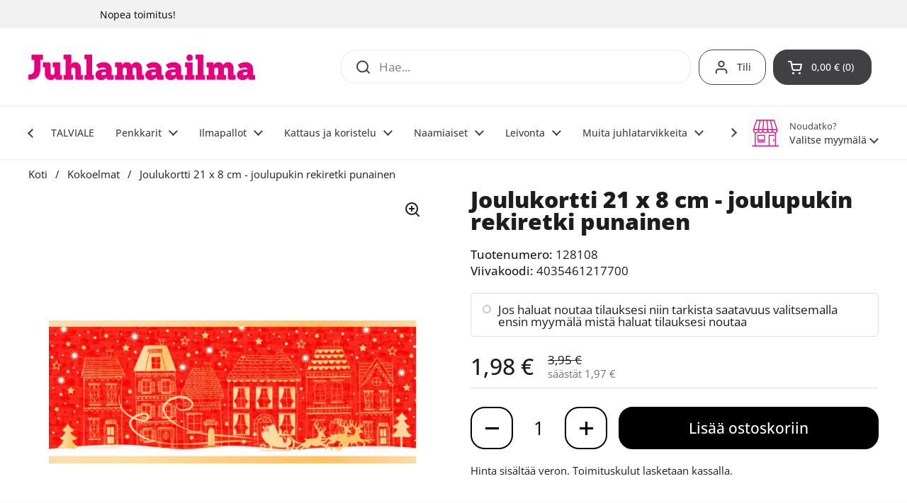

--- FILE ---
content_type: text/html; charset=utf-8
request_url: https://juhlamaailma.fi/products/joulukortti-21-x-8-cm-joulupukin-rekiretki-punainen
body_size: 51535
content:
<!doctype html><html class="no-js" lang="fi" dir="ltr">
<head>

	<meta charset="utf-8">
  <meta http-equiv="X-UA-Compatible" content="IE=edge,chrome=1">
  <meta name="viewport" content="width=device-width, initial-scale=1.0, height=device-height, minimum-scale=1.0"><link rel="shortcut icon" href="//juhlamaailma.fi/cdn/shop/files/juhlamaailma-favicon-32x32px.png?crop=center&height=48&v=1702365958&width=48" type="image/png" /><title>Joulukortti 21 x 8 cm - joulupukin rekiretki punainen &ndash; Juhlamaailma
</title><meta name="description" content="Kaksiosaisen joulukortin koko on 21 x 8 cm. Pakkaus sisältää kortin lisäksi kirjekuoren.">

<meta property="og:site_name" content="Juhlamaailma">
<meta property="og:url" content="https://juhlamaailma.fi/products/joulukortti-21-x-8-cm-joulupukin-rekiretki-punainen">
<meta property="og:title" content="Joulukortti 21 x 8 cm - joulupukin rekiretki punainen">
<meta property="og:type" content="product">
<meta property="og:description" content="Kaksiosaisen joulukortin koko on 21 x 8 cm. Pakkaus sisältää kortin lisäksi kirjekuoren."><meta property="og:image" content="http://juhlamaailma.fi/cdn/shop/files/128108.jpg?v=1764227967">
  <meta property="og:image:secure_url" content="https://juhlamaailma.fi/cdn/shop/files/128108.jpg?v=1764227967">
  <meta property="og:image:width" content="800">
  <meta property="og:image:height" content="311"><meta property="og:price:amount" content="1,98">
  <meta property="og:price:currency" content="EUR"><meta name="twitter:card" content="summary_large_image">
<meta name="twitter:title" content="Joulukortti 21 x 8 cm - joulupukin rekiretki punainen">
<meta name="twitter:description" content="Kaksiosaisen joulukortin koko on 21 x 8 cm. Pakkaus sisältää kortin lisäksi kirjekuoren."><script type="application/ld+json">
  [
    {
      "@context": "https://schema.org",
      "@type": "WebSite",
      "name": "Juhlamaailma",
      "url": "https:\/\/juhlamaailma.fi"
    },
    {
      "@context": "https://schema.org",
      "@type": "Organization",
      "name": "Juhlamaailma",
      "url": "https:\/\/juhlamaailma.fi"
    }
  ]
</script>

<script type="application/ld+json">
{
  "@context": "http://schema.org",
  "@type": "BreadcrumbList",
  "itemListElement": [
    {
      "@type": "ListItem",
      "position": 1,
      "name": "Koti",
      "item": "https://juhlamaailma.fi"
    },{
        "@type": "ListItem",
        "position": 2,
        "name": "Joulukortti 21 x 8 cm - joulupukin rekiretki punainen",
        "item": "https://juhlamaailma.fi/products/joulukortti-21-x-8-cm-joulupukin-rekiretki-punainen"
      }]
}
</script><script type="application/ld+json">
  {
    "@context": "http://schema.org",
    "@type": "Product",
    "name": "Joulukortti 21 x 8 cm - joulupukin rekiretki punainen",
    "url": "https:\/\/juhlamaailma.fi\/products\/joulukortti-21-x-8-cm-joulupukin-rekiretki-punainen",
    "offers": [{
          "@type" : "Offer","sku": "128108","gtin13": 4035461217700,"availability" : "http://schema.org/InStock",
          "price" : 1.98,
          "priceCurrency" : "EUR",
          "url" : "https:\/\/juhlamaailma.fi\/products\/joulukortti-21-x-8-cm-joulupukin-rekiretki-punainen?variant=47611340620059"
        }
],
    "brand": {
      "@type": "Brand",
      "name": "Artebene Gmbh"
    },
    "description": "Kaksiosaisen joulukortin koko on 21 x 8 cm. Pakkaus sisältää kortin lisäksi kirjekuoren.",
    "category": "KORTIT JA LAHJAPAKETOINTI","sku": "128108",
    "image": {
      "@type": "ImageObject",
      "url": "https:\/\/juhlamaailma.fi\/cdn\/shop\/files\/128108.jpg?v=1764227967",
      "image": "https:\/\/juhlamaailma.fi\/cdn\/shop\/files\/128108.jpg?v=1764227967",
      "name": "Joulukortti 21 x 8 cm - joulupukin rekiretki punainen",
      "width": "800",
      "height": "311"
    }
  }
  </script><link rel="canonical" href="https://juhlamaailma.fi/products/joulukortti-21-x-8-cm-joulupukin-rekiretki-punainen">

  <link rel="preconnect" href="https://cdn.shopify.com"><link rel="preconnect" href="https://fonts.shopifycdn.com" crossorigin><link href="//juhlamaailma.fi/cdn/shop/t/18/assets/theme.css?v=126941805806951186391720553614" as="style" rel="preload"><link href="//juhlamaailma.fi/cdn/shop/t/18/assets/section-header.css?v=133762657217502932151720553614" as="style" rel="preload"><link href="//juhlamaailma.fi/cdn/shop/t/18/assets/section-main-product.css?v=86110573090651378801720553615" as="style" rel="preload"><link rel="preload" as="image" href="//juhlamaailma.fi/cdn/shop/files/128108.jpg?v=1764227967&width=480" imagesrcset="//juhlamaailma.fi/cdn/shop/files/128108.jpg?v=1764227967&width=240 240w,//juhlamaailma.fi/cdn/shop/files/128108.jpg?v=1764227967&width=360 360w,//juhlamaailma.fi/cdn/shop/files/128108.jpg?v=1764227967&width=420 420w,//juhlamaailma.fi/cdn/shop/files/128108.jpg?v=1764227967&width=480 480w,//juhlamaailma.fi/cdn/shop/files/128108.jpg?v=1764227967&width=640 640w" imagesizes="(max-width: 767px) calc(100vw - 20px), (max-width: 1360px) 50vw, 620px"><link rel="preload" href="//juhlamaailma.fi/cdn/fonts/open_sans/opensans_n8.8397a8153d7172f9fd2b668340b216c70cae90a5.woff2" as="font" type="font/woff2" crossorigin><link rel="preload" href="//juhlamaailma.fi/cdn/fonts/open_sans/opensans_n4.c32e4d4eca5273f6d4ee95ddf54b5bbb75fc9b61.woff2" as="font" type="font/woff2" crossorigin><style type="text/css">
@font-face {
  font-family: "Open Sans";
  font-weight: 800;
  font-style: normal;
  font-display: swap;
  src: url("//juhlamaailma.fi/cdn/fonts/open_sans/opensans_n8.8397a8153d7172f9fd2b668340b216c70cae90a5.woff2") format("woff2"),
       url("//juhlamaailma.fi/cdn/fonts/open_sans/opensans_n8.e6b8c8da9a85739da8727944118b210848d95f08.woff") format("woff");
}
@font-face {
  font-family: "Open Sans";
  font-weight: 400;
  font-style: normal;
  font-display: swap;
  src: url("//juhlamaailma.fi/cdn/fonts/open_sans/opensans_n4.c32e4d4eca5273f6d4ee95ddf54b5bbb75fc9b61.woff2") format("woff2"),
       url("//juhlamaailma.fi/cdn/fonts/open_sans/opensans_n4.5f3406f8d94162b37bfa232b486ac93ee892406d.woff") format("woff");
}
@font-face {
  font-family: "Open Sans";
  font-weight: 500;
  font-style: normal;
  font-display: swap;
  src: url("//juhlamaailma.fi/cdn/fonts/open_sans/opensans_n5.500dcf21ddee5bc5855ad3a20394d3bc363c217c.woff2") format("woff2"),
       url("//juhlamaailma.fi/cdn/fonts/open_sans/opensans_n5.af1a06d824dccfb4d400ba874ef19176651ec834.woff") format("woff");
}
@font-face {
  font-family: "Open Sans";
  font-weight: 400;
  font-style: italic;
  font-display: swap;
  src: url("//juhlamaailma.fi/cdn/fonts/open_sans/opensans_i4.6f1d45f7a46916cc95c694aab32ecbf7509cbf33.woff2") format("woff2"),
       url("//juhlamaailma.fi/cdn/fonts/open_sans/opensans_i4.4efaa52d5a57aa9a57c1556cc2b7465d18839daa.woff") format("woff");
}




</style>
<style type="text/css">

  :root {

    /* Direction */
    --direction: ltr;

    /* Font variables */

    --font-stack-headings: "Open Sans", sans-serif;
    --font-weight-headings: 800;
    --font-style-headings: normal;

    --font-stack-body: "Open Sans", sans-serif;
    --font-weight-body: 400;--font-weight-body-bold: 500;--font-style-body: normal;--font-weight-buttons: var(--font-weight-body-bold);--font-weight-menu: var(--font-weight-body-bold);--base-headings-size: 45;
    --base-headings-line: 1;
    --base-body-size: 17;
    --base-body-line: 1.4;

    --base-menu-size: 14;

    /* Color variables */

    --color-background-header: #ffffff;
    --color-secondary-background-header: rgba(65, 64, 66, 0.08);
    --color-opacity-background-header: rgba(255, 255, 255, 0);
    --color-text-header: #414042;
    --color-foreground-header: #fff;
    --color-accent-header: #e6007e;
    --color-foreground-accent-header: #fff;
    --color-borders-header: rgba(65, 64, 66, 0.1);

    --color-background-main: #ffffff;
    --color-secondary-background-main: rgba(29, 29, 29, 0.08);
    --color-third-background-main: rgba(29, 29, 29, 0.04);
    --color-fourth-background-main: rgba(29, 29, 29, 0.02);
    --color-opacity-background-main: rgba(255, 255, 255, 0);
    --color-text-main: #1d1d1d;
    --color-foreground-main: #fff;
    --color-secondary-text-main: rgba(29, 29, 29, 0.62);
    --color-accent-main: #e6007e;
    --color-foreground-accent-main: #fff;
    --color-borders-main: rgba(29, 29, 29, 0.15);

    --color-background-cards: #ffffff;
    --color-gradient-cards: ;
    --color-text-cards: #414042;
    --color-foreground-cards: #fff;
    --color-secondary-text-cards: rgba(65, 64, 66, 0.6);
    --color-accent-cards: #e6007e;
    --color-foreground-accent-cards: #fff;
    --color-borders-cards: #e1e1e1;

    --color-background-footer: #414042;
    --color-text-footer: #ffffff;
    --color-accent-footer: #e6007e;
    --color-borders-footer: rgba(255, 255, 255, 0.15);

    --color-borders-forms-primary: rgba(29, 29, 29, 0.3);
    --color-borders-forms-secondary: rgba(29, 29, 29, 0.6);

    /* Borders */

    --border-width-cards: 1px;
    --border-radius-cards: 10px;
    --border-width-buttons: 2px;
    --border-radius-buttons: 20px;
    --border-width-forms: 1px;
    --border-radius-forms: 5px;

    /* Shadows */
    --shadow-x-cards: 0px;
    --shadow-y-cards: 0px;
    --shadow-blur-cards: 0px;
    --color-shadow-cards: #e6007e;
    --shadow-x-buttons: 0px;
    --shadow-y-buttons: 0px;
    --shadow-blur-buttons: 0px;
    --color-shadow-buttons: #e6007e;

    /* Layout */

    --grid-gap-original-base: 16px;
    --container-vertical-space-base: 50px;
    --image-fit-padding: 10%;

  }

  .facets__summary, #main select, .sidebar select, .modal-content select {
    background-image: url('data:image/svg+xml;utf8,<svg width="13" height="8" fill="none" xmlns="http://www.w3.org/2000/svg"><path d="M1.414.086 7.9 6.57 6.485 7.985 0 1.5 1.414.086Z" fill="%231d1d1d"/><path d="M12.985 1.515 6.5 8 5.085 6.586 11.571.101l1.414 1.414Z" fill="%231d1d1d"/></svg>');
  }

  .card .star-rating__stars {
    background-image: url('data:image/svg+xml;utf8,<svg width="20" height="13" viewBox="0 0 14 13" fill="none" xmlns="http://www.w3.org/2000/svg"><path d="m7 0 1.572 4.837h5.085l-4.114 2.99 1.572 4.836L7 9.673l-4.114 2.99 1.571-4.837-4.114-2.99h5.085L7 0Z" stroke="%23414042" stroke-width="1"/></svg>');
  }
  .card .star-rating__stars-active {
    background-image: url('data:image/svg+xml;utf8,<svg width="20" height="13" viewBox="0 0 14 13" fill="none" xmlns="http://www.w3.org/2000/svg"><path d="m7 0 1.572 4.837h5.085l-4.114 2.99 1.572 4.836L7 9.673l-4.114 2.99 1.571-4.837-4.114-2.99h5.085L7 0Z" fill="%23414042" stroke-width="0"/></svg>');
  }

  .star-rating__stars {
    background-image: url('data:image/svg+xml;utf8,<svg width="20" height="13" viewBox="0 0 14 13" fill="none" xmlns="http://www.w3.org/2000/svg"><path d="m7 0 1.572 4.837h5.085l-4.114 2.99 1.572 4.836L7 9.673l-4.114 2.99 1.571-4.837-4.114-2.99h5.085L7 0Z" stroke="%231d1d1d" stroke-width="1"/></svg>');
  }
  .star-rating__stars-active {
    background-image: url('data:image/svg+xml;utf8,<svg width="20" height="13" viewBox="0 0 14 13" fill="none" xmlns="http://www.w3.org/2000/svg"><path d="m7 0 1.572 4.837h5.085l-4.114 2.99 1.572 4.836L7 9.673l-4.114 2.99 1.571-4.837-4.114-2.99h5.085L7 0Z" fill="%231d1d1d" stroke-width="0"/></svg>');
  }

  .product-item {--color-text-cards: #414042;}.product-item .button {
      --color-text-cards: #e6007e;--color-foreground-cards: #fff;
    }</style>

<style id="root-height">
  :root {
    --window-height: 100vh;
  }
</style><link href="//juhlamaailma.fi/cdn/shop/t/18/assets/theme.css?v=126941805806951186391720553614" rel="stylesheet" type="text/css" media="all" />

	<script>window.performance && window.performance.mark && window.performance.mark('shopify.content_for_header.start');</script><meta name="google-site-verification" content="jq3nZrKdmBZrnptCnk1Lagcdr1Jhgr5wODP8duJ6tSc">
<meta id="shopify-digital-wallet" name="shopify-digital-wallet" content="/68991353115/digital_wallets/dialog">
<link rel="alternate" type="application/json+oembed" href="https://juhlamaailma.fi/products/joulukortti-21-x-8-cm-joulupukin-rekiretki-punainen.oembed">
<script async="async" src="/checkouts/internal/preloads.js?locale=fi-FI"></script>
<script id="shopify-features" type="application/json">{"accessToken":"1cc89c2c6c97982c2e23a53a2b5fe1a0","betas":["rich-media-storefront-analytics"],"domain":"juhlamaailma.fi","predictiveSearch":true,"shopId":68991353115,"locale":"fi"}</script>
<script>var Shopify = Shopify || {};
Shopify.shop = "juhlamaailma.myshopify.com";
Shopify.locale = "fi";
Shopify.currency = {"active":"EUR","rate":"1.0"};
Shopify.country = "FI";
Shopify.theme = {"name":"JMShopify\/main_2.4.0.1","id":169784181019,"schema_name":"Local","schema_version":"2.4.0.1","theme_store_id":null,"role":"main"};
Shopify.theme.handle = "null";
Shopify.theme.style = {"id":null,"handle":null};
Shopify.cdnHost = "juhlamaailma.fi/cdn";
Shopify.routes = Shopify.routes || {};
Shopify.routes.root = "/";</script>
<script type="module">!function(o){(o.Shopify=o.Shopify||{}).modules=!0}(window);</script>
<script>!function(o){function n(){var o=[];function n(){o.push(Array.prototype.slice.apply(arguments))}return n.q=o,n}var t=o.Shopify=o.Shopify||{};t.loadFeatures=n(),t.autoloadFeatures=n()}(window);</script>
<script id="shop-js-analytics" type="application/json">{"pageType":"product"}</script>
<script defer="defer" async type="module" src="//juhlamaailma.fi/cdn/shopifycloud/shop-js/modules/v2/client.init-shop-cart-sync_B_tZ_GI0.fi.esm.js"></script>
<script defer="defer" async type="module" src="//juhlamaailma.fi/cdn/shopifycloud/shop-js/modules/v2/chunk.common_C1rTb_BF.esm.js"></script>
<script type="module">
  await import("//juhlamaailma.fi/cdn/shopifycloud/shop-js/modules/v2/client.init-shop-cart-sync_B_tZ_GI0.fi.esm.js");
await import("//juhlamaailma.fi/cdn/shopifycloud/shop-js/modules/v2/chunk.common_C1rTb_BF.esm.js");

  window.Shopify.SignInWithShop?.initShopCartSync?.({"fedCMEnabled":true,"windoidEnabled":true});

</script>
<script id="__st">var __st={"a":68991353115,"offset":7200,"reqid":"e9f9cd63-bfb9-4d47-a44e-54f0df8c5087-1768740576","pageurl":"juhlamaailma.fi\/products\/joulukortti-21-x-8-cm-joulupukin-rekiretki-punainen","u":"9b1268f58058","p":"product","rtyp":"product","rid":8853671575835};</script>
<script>window.ShopifyPaypalV4VisibilityTracking = true;</script>
<script id="captcha-bootstrap">!function(){'use strict';const t='contact',e='account',n='new_comment',o=[[t,t],['blogs',n],['comments',n],[t,'customer']],c=[[e,'customer_login'],[e,'guest_login'],[e,'recover_customer_password'],[e,'create_customer']],r=t=>t.map((([t,e])=>`form[action*='/${t}']:not([data-nocaptcha='true']) input[name='form_type'][value='${e}']`)).join(','),a=t=>()=>t?[...document.querySelectorAll(t)].map((t=>t.form)):[];function s(){const t=[...o],e=r(t);return a(e)}const i='password',u='form_key',d=['recaptcha-v3-token','g-recaptcha-response','h-captcha-response',i],f=()=>{try{return window.sessionStorage}catch{return}},m='__shopify_v',_=t=>t.elements[u];function p(t,e,n=!1){try{const o=window.sessionStorage,c=JSON.parse(o.getItem(e)),{data:r}=function(t){const{data:e,action:n}=t;return t[m]||n?{data:e,action:n}:{data:t,action:n}}(c);for(const[e,n]of Object.entries(r))t.elements[e]&&(t.elements[e].value=n);n&&o.removeItem(e)}catch(o){console.error('form repopulation failed',{error:o})}}const l='form_type',E='cptcha';function T(t){t.dataset[E]=!0}const w=window,h=w.document,L='Shopify',v='ce_forms',y='captcha';let A=!1;((t,e)=>{const n=(g='f06e6c50-85a8-45c8-87d0-21a2b65856fe',I='https://cdn.shopify.com/shopifycloud/storefront-forms-hcaptcha/ce_storefront_forms_captcha_hcaptcha.v1.5.2.iife.js',D={infoText:'hCaptchan suojaama',privacyText:'Tietosuoja',termsText:'Ehdot'},(t,e,n)=>{const o=w[L][v],c=o.bindForm;if(c)return c(t,g,e,D).then(n);var r;o.q.push([[t,g,e,D],n]),r=I,A||(h.body.append(Object.assign(h.createElement('script'),{id:'captcha-provider',async:!0,src:r})),A=!0)});var g,I,D;w[L]=w[L]||{},w[L][v]=w[L][v]||{},w[L][v].q=[],w[L][y]=w[L][y]||{},w[L][y].protect=function(t,e){n(t,void 0,e),T(t)},Object.freeze(w[L][y]),function(t,e,n,w,h,L){const[v,y,A,g]=function(t,e,n){const i=e?o:[],u=t?c:[],d=[...i,...u],f=r(d),m=r(i),_=r(d.filter((([t,e])=>n.includes(e))));return[a(f),a(m),a(_),s()]}(w,h,L),I=t=>{const e=t.target;return e instanceof HTMLFormElement?e:e&&e.form},D=t=>v().includes(t);t.addEventListener('submit',(t=>{const e=I(t);if(!e)return;const n=D(e)&&!e.dataset.hcaptchaBound&&!e.dataset.recaptchaBound,o=_(e),c=g().includes(e)&&(!o||!o.value);(n||c)&&t.preventDefault(),c&&!n&&(function(t){try{if(!f())return;!function(t){const e=f();if(!e)return;const n=_(t);if(!n)return;const o=n.value;o&&e.removeItem(o)}(t);const e=Array.from(Array(32),(()=>Math.random().toString(36)[2])).join('');!function(t,e){_(t)||t.append(Object.assign(document.createElement('input'),{type:'hidden',name:u})),t.elements[u].value=e}(t,e),function(t,e){const n=f();if(!n)return;const o=[...t.querySelectorAll(`input[type='${i}']`)].map((({name:t})=>t)),c=[...d,...o],r={};for(const[a,s]of new FormData(t).entries())c.includes(a)||(r[a]=s);n.setItem(e,JSON.stringify({[m]:1,action:t.action,data:r}))}(t,e)}catch(e){console.error('failed to persist form',e)}}(e),e.submit())}));const S=(t,e)=>{t&&!t.dataset[E]&&(n(t,e.some((e=>e===t))),T(t))};for(const o of['focusin','change'])t.addEventListener(o,(t=>{const e=I(t);D(e)&&S(e,y())}));const B=e.get('form_key'),M=e.get(l),P=B&&M;t.addEventListener('DOMContentLoaded',(()=>{const t=y();if(P)for(const e of t)e.elements[l].value===M&&p(e,B);[...new Set([...A(),...v().filter((t=>'true'===t.dataset.shopifyCaptcha))])].forEach((e=>S(e,t)))}))}(h,new URLSearchParams(w.location.search),n,t,e,['guest_login'])})(!0,!0)}();</script>
<script integrity="sha256-4kQ18oKyAcykRKYeNunJcIwy7WH5gtpwJnB7kiuLZ1E=" data-source-attribution="shopify.loadfeatures" defer="defer" src="//juhlamaailma.fi/cdn/shopifycloud/storefront/assets/storefront/load_feature-a0a9edcb.js" crossorigin="anonymous"></script>
<script data-source-attribution="shopify.dynamic_checkout.dynamic.init">var Shopify=Shopify||{};Shopify.PaymentButton=Shopify.PaymentButton||{isStorefrontPortableWallets:!0,init:function(){window.Shopify.PaymentButton.init=function(){};var t=document.createElement("script");t.src="https://juhlamaailma.fi/cdn/shopifycloud/portable-wallets/latest/portable-wallets.fi.js",t.type="module",document.head.appendChild(t)}};
</script>
<script data-source-attribution="shopify.dynamic_checkout.buyer_consent">
  function portableWalletsHideBuyerConsent(e){var t=document.getElementById("shopify-buyer-consent"),n=document.getElementById("shopify-subscription-policy-button");t&&n&&(t.classList.add("hidden"),t.setAttribute("aria-hidden","true"),n.removeEventListener("click",e))}function portableWalletsShowBuyerConsent(e){var t=document.getElementById("shopify-buyer-consent"),n=document.getElementById("shopify-subscription-policy-button");t&&n&&(t.classList.remove("hidden"),t.removeAttribute("aria-hidden"),n.addEventListener("click",e))}window.Shopify?.PaymentButton&&(window.Shopify.PaymentButton.hideBuyerConsent=portableWalletsHideBuyerConsent,window.Shopify.PaymentButton.showBuyerConsent=portableWalletsShowBuyerConsent);
</script>
<script data-source-attribution="shopify.dynamic_checkout.cart.bootstrap">document.addEventListener("DOMContentLoaded",(function(){function t(){return document.querySelector("shopify-accelerated-checkout-cart, shopify-accelerated-checkout")}if(t())Shopify.PaymentButton.init();else{new MutationObserver((function(e,n){t()&&(Shopify.PaymentButton.init(),n.disconnect())})).observe(document.body,{childList:!0,subtree:!0})}}));
</script>
<script id='scb4127' type='text/javascript' async='' src='https://juhlamaailma.fi/cdn/shopifycloud/privacy-banner/storefront-banner.js'></script>
<script>window.performance && window.performance.mark && window.performance.mark('shopify.content_for_header.end');</script>

  <script>
    const rbi = [];
    const ribSetSize = (img) => {
      if ( img.offsetWidth / img.dataset.ratio < img.offsetHeight ) {
        img.setAttribute('sizes', `${Math.ceil(img.offsetHeight * img.dataset.ratio)}px`);
      } else {
        img.setAttribute('sizes', `${Math.ceil(img.offsetWidth)}px`);
      }
    }
    const debounce = (fn, wait) => {
      let t;
      return (...args) => {
        clearTimeout(t);
        t = setTimeout(() => fn.apply(this, args), wait);
      };
    }
    window.KEYCODES = {
      TAB: 9,
      ESC: 27,
      DOWN: 40,
      RIGHT: 39,
      UP: 38,
      LEFT: 37,
      RETURN: 13
    };
    window.addEventListener('resize', debounce(()=>{
      for ( let img of rbi ) {
        ribSetSize(img);
      }
    }, 250));
  </script><noscript>
    <link rel="stylesheet" href="//juhlamaailma.fi/cdn/shop/t/18/assets/theme-noscript.css?v=132093495609751779091720553616">
  </noscript>

<!-- BEGIN app block: shopify://apps/klaviyo-email-marketing-sms/blocks/klaviyo-onsite-embed/2632fe16-c075-4321-a88b-50b567f42507 -->












  <script async src="https://static.klaviyo.com/onsite/js/U2HYmP/klaviyo.js?company_id=U2HYmP"></script>
  <script>!function(){if(!window.klaviyo){window._klOnsite=window._klOnsite||[];try{window.klaviyo=new Proxy({},{get:function(n,i){return"push"===i?function(){var n;(n=window._klOnsite).push.apply(n,arguments)}:function(){for(var n=arguments.length,o=new Array(n),w=0;w<n;w++)o[w]=arguments[w];var t="function"==typeof o[o.length-1]?o.pop():void 0,e=new Promise((function(n){window._klOnsite.push([i].concat(o,[function(i){t&&t(i),n(i)}]))}));return e}}})}catch(n){window.klaviyo=window.klaviyo||[],window.klaviyo.push=function(){var n;(n=window._klOnsite).push.apply(n,arguments)}}}}();</script>

  
    <script id="viewed_product">
      if (item == null) {
        var _learnq = _learnq || [];

        var MetafieldReviews = null
        var MetafieldYotpoRating = null
        var MetafieldYotpoCount = null
        var MetafieldLooxRating = null
        var MetafieldLooxCount = null
        var okendoProduct = null
        var okendoProductReviewCount = null
        var okendoProductReviewAverageValue = null
        try {
          // The following fields are used for Customer Hub recently viewed in order to add reviews.
          // This information is not part of __kla_viewed. Instead, it is part of __kla_viewed_reviewed_items
          MetafieldReviews = {};
          MetafieldYotpoRating = null
          MetafieldYotpoCount = null
          MetafieldLooxRating = null
          MetafieldLooxCount = null

          okendoProduct = null
          // If the okendo metafield is not legacy, it will error, which then requires the new json formatted data
          if (okendoProduct && 'error' in okendoProduct) {
            okendoProduct = null
          }
          okendoProductReviewCount = okendoProduct ? okendoProduct.reviewCount : null
          okendoProductReviewAverageValue = okendoProduct ? okendoProduct.reviewAverageValue : null
        } catch (error) {
          console.error('Error in Klaviyo onsite reviews tracking:', error);
        }

        var item = {
          Name: "Joulukortti 21 x 8 cm - joulupukin rekiretki punainen",
          ProductID: 8853671575835,
          Categories: ["Joulu","Kaikki tuotteet","Kutsu- ja onnittelukortit","Lahjaksi","Lahjapaketointi","Muut juhlatarvikkeet","Muut juhlatarvikkeet","Tarjoukset","Verkkokauppa"],
          ImageURL: "https://juhlamaailma.fi/cdn/shop/files/128108_grande.jpg?v=1764227967",
          URL: "https://juhlamaailma.fi/products/joulukortti-21-x-8-cm-joulupukin-rekiretki-punainen",
          Brand: "Artebene Gmbh",
          Price: "1,98 €",
          Value: "1,98",
          CompareAtPrice: "3,95 €"
        };
        _learnq.push(['track', 'Viewed Product', item]);
        _learnq.push(['trackViewedItem', {
          Title: item.Name,
          ItemId: item.ProductID,
          Categories: item.Categories,
          ImageUrl: item.ImageURL,
          Url: item.URL,
          Metadata: {
            Brand: item.Brand,
            Price: item.Price,
            Value: item.Value,
            CompareAtPrice: item.CompareAtPrice
          },
          metafields:{
            reviews: MetafieldReviews,
            yotpo:{
              rating: MetafieldYotpoRating,
              count: MetafieldYotpoCount,
            },
            loox:{
              rating: MetafieldLooxRating,
              count: MetafieldLooxCount,
            },
            okendo: {
              rating: okendoProductReviewAverageValue,
              count: okendoProductReviewCount,
            }
          }
        }]);
      }
    </script>
  




  <script>
    window.klaviyoReviewsProductDesignMode = false
  </script>







<!-- END app block --><!-- BEGIN app block: shopify://apps/seo-manager-venntov/blocks/seomanager/c54c366f-d4bb-4d52-8d2f-dd61ce8e7e12 --><!-- BEGIN app snippet: SEOManager4 -->
<meta name='seomanager' content='4.0.5' /> 


<script>
	function sm_htmldecode(str) {
		var txt = document.createElement('textarea');
		txt.innerHTML = str;
		return txt.value;
	}

	var venntov_title = sm_htmldecode("Joulukortti 21 x 8 cm - joulupukin rekiretki punainen");
	var venntov_description = sm_htmldecode("Kaksiosaisen joulukortin koko on 21 x 8 cm. Pakkaus sisältää kortin lisäksi kirjekuoren.");
	
	if (venntov_title != '') {
		document.title = venntov_title;	
	}
	else {
		document.title = "Joulukortti 21 x 8 cm - joulupukin rekiretki punainen";	
	}

	if (document.querySelector('meta[name="description"]') == null) {
		var venntov_desc = document.createElement('meta');
		venntov_desc.name = "description";
		venntov_desc.content = venntov_description;
		var venntov_head = document.head;
		venntov_head.appendChild(venntov_desc);
	} else {
		document.querySelector('meta[name="description"]').setAttribute("content", venntov_description);
	}
</script>

<script>
	var venntov_robotVals = "index, follow, max-image-preview:large, max-snippet:-1, max-video-preview:-1";
	if (venntov_robotVals !== "") {
		document.querySelectorAll("[name='robots']").forEach(e => e.remove());
		var venntov_robotMeta = document.createElement('meta');
		venntov_robotMeta.name = "robots";
		venntov_robotMeta.content = venntov_robotVals;
		var venntov_head = document.head;
		venntov_head.appendChild(venntov_robotMeta);
	}
</script>

<script>
	var venntov_googleVals = "";
	if (venntov_googleVals !== "") {
		document.querySelectorAll("[name='google']").forEach(e => e.remove());
		var venntov_googleMeta = document.createElement('meta');
		venntov_googleMeta.name = "google";
		venntov_googleMeta.content = venntov_googleVals;
		var venntov_head = document.head;
		venntov_head.appendChild(venntov_googleMeta);
	}
	</script>
	<!-- JSON-LD support -->
			<script type="application/ld+json">
			{
				"@context": "https://schema.org",
				"@id": "https://juhlamaailma.fi/products/joulukortti-21-x-8-cm-joulupukin-rekiretki-punainen",
				"@type": "Product","sku": "128108","mpn": "128108","brand": {
					"@type": "Brand",
					"name": "Artebene Gmbh"
				},
				"description": "Kaksiosaisen joulukortin koko on 21 x 8 cm. Pakkaus sisältää kortin lisäksi kirjekuoren.",
				"url": "https://juhlamaailma.fi/products/joulukortti-21-x-8-cm-joulupukin-rekiretki-punainen",
				"name": "Joulukortti 21 x 8 cm - joulupukin rekiretki punainen","image": "https://juhlamaailma.fi/cdn/shop/files/128108.jpg?v=1764227967&width=1024","offers": [{
							"@type": "Offer",
							"availability": "https://schema.org/InStock",
							"itemCondition": "https://schema.org/NewCondition",
							"priceCurrency": "EUR",
							"price": "1.98",
							"priceValidUntil": "2027-01-18",
							"url": "https://juhlamaailma.fi/products/joulukortti-21-x-8-cm-joulupukin-rekiretki-punainen?variant=47611340620059",
							"checkoutPageURLTemplate": "https://juhlamaailma.fi/cart/add?id=47611340620059&quantity=1",
								"image": "https://juhlamaailma.fi/cdn/shop/files/128108.jpg?v=1764227967&width=1024",
							"mpn": "128108",
								"sku": "128108",
								"gtin13": "4035461217700",
							"seller": {
								"@type": "Organization",
								"name": "Juhlamaailma"
							}
						}]}
			</script>
<script type="application/ld+json">
				{
					"@context": "http://schema.org",
					"@type": "BreadcrumbList",
					"name": "Breadcrumbs",
					"itemListElement": [{
							"@type": "ListItem",
							"position": 1,
							"name": "Joulukortti 21 x 8 cm - joulupukin rekiretki punainen",
							"item": "https://juhlamaailma.fi/products/joulukortti-21-x-8-cm-joulupukin-rekiretki-punainen"
						}]
				}
				</script>
<!-- 524F4D20383A3331 --><!-- END app snippet -->

<!-- END app block --><script src="https://cdn.shopify.com/extensions/019bc337-a177-7706-8107-b475aa5d21fe/pickup-app-ext-260/assets/bird-pickup-script.js" type="text/javascript" defer="defer"></script>
<link href="https://monorail-edge.shopifysvc.com" rel="dns-prefetch">
<script>(function(){if ("sendBeacon" in navigator && "performance" in window) {try {var session_token_from_headers = performance.getEntriesByType('navigation')[0].serverTiming.find(x => x.name == '_s').description;} catch {var session_token_from_headers = undefined;}var session_cookie_matches = document.cookie.match(/_shopify_s=([^;]*)/);var session_token_from_cookie = session_cookie_matches && session_cookie_matches.length === 2 ? session_cookie_matches[1] : "";var session_token = session_token_from_headers || session_token_from_cookie || "";function handle_abandonment_event(e) {var entries = performance.getEntries().filter(function(entry) {return /monorail-edge.shopifysvc.com/.test(entry.name);});if (!window.abandonment_tracked && entries.length === 0) {window.abandonment_tracked = true;var currentMs = Date.now();var navigation_start = performance.timing.navigationStart;var payload = {shop_id: 68991353115,url: window.location.href,navigation_start,duration: currentMs - navigation_start,session_token,page_type: "product"};window.navigator.sendBeacon("https://monorail-edge.shopifysvc.com/v1/produce", JSON.stringify({schema_id: "online_store_buyer_site_abandonment/1.1",payload: payload,metadata: {event_created_at_ms: currentMs,event_sent_at_ms: currentMs}}));}}window.addEventListener('pagehide', handle_abandonment_event);}}());</script>
<script id="web-pixels-manager-setup">(function e(e,d,r,n,o){if(void 0===o&&(o={}),!Boolean(null===(a=null===(i=window.Shopify)||void 0===i?void 0:i.analytics)||void 0===a?void 0:a.replayQueue)){var i,a;window.Shopify=window.Shopify||{};var t=window.Shopify;t.analytics=t.analytics||{};var s=t.analytics;s.replayQueue=[],s.publish=function(e,d,r){return s.replayQueue.push([e,d,r]),!0};try{self.performance.mark("wpm:start")}catch(e){}var l=function(){var e={modern:/Edge?\/(1{2}[4-9]|1[2-9]\d|[2-9]\d{2}|\d{4,})\.\d+(\.\d+|)|Firefox\/(1{2}[4-9]|1[2-9]\d|[2-9]\d{2}|\d{4,})\.\d+(\.\d+|)|Chrom(ium|e)\/(9{2}|\d{3,})\.\d+(\.\d+|)|(Maci|X1{2}).+ Version\/(15\.\d+|(1[6-9]|[2-9]\d|\d{3,})\.\d+)([,.]\d+|)( \(\w+\)|)( Mobile\/\w+|) Safari\/|Chrome.+OPR\/(9{2}|\d{3,})\.\d+\.\d+|(CPU[ +]OS|iPhone[ +]OS|CPU[ +]iPhone|CPU IPhone OS|CPU iPad OS)[ +]+(15[._]\d+|(1[6-9]|[2-9]\d|\d{3,})[._]\d+)([._]\d+|)|Android:?[ /-](13[3-9]|1[4-9]\d|[2-9]\d{2}|\d{4,})(\.\d+|)(\.\d+|)|Android.+Firefox\/(13[5-9]|1[4-9]\d|[2-9]\d{2}|\d{4,})\.\d+(\.\d+|)|Android.+Chrom(ium|e)\/(13[3-9]|1[4-9]\d|[2-9]\d{2}|\d{4,})\.\d+(\.\d+|)|SamsungBrowser\/([2-9]\d|\d{3,})\.\d+/,legacy:/Edge?\/(1[6-9]|[2-9]\d|\d{3,})\.\d+(\.\d+|)|Firefox\/(5[4-9]|[6-9]\d|\d{3,})\.\d+(\.\d+|)|Chrom(ium|e)\/(5[1-9]|[6-9]\d|\d{3,})\.\d+(\.\d+|)([\d.]+$|.*Safari\/(?![\d.]+ Edge\/[\d.]+$))|(Maci|X1{2}).+ Version\/(10\.\d+|(1[1-9]|[2-9]\d|\d{3,})\.\d+)([,.]\d+|)( \(\w+\)|)( Mobile\/\w+|) Safari\/|Chrome.+OPR\/(3[89]|[4-9]\d|\d{3,})\.\d+\.\d+|(CPU[ +]OS|iPhone[ +]OS|CPU[ +]iPhone|CPU IPhone OS|CPU iPad OS)[ +]+(10[._]\d+|(1[1-9]|[2-9]\d|\d{3,})[._]\d+)([._]\d+|)|Android:?[ /-](13[3-9]|1[4-9]\d|[2-9]\d{2}|\d{4,})(\.\d+|)(\.\d+|)|Mobile Safari.+OPR\/([89]\d|\d{3,})\.\d+\.\d+|Android.+Firefox\/(13[5-9]|1[4-9]\d|[2-9]\d{2}|\d{4,})\.\d+(\.\d+|)|Android.+Chrom(ium|e)\/(13[3-9]|1[4-9]\d|[2-9]\d{2}|\d{4,})\.\d+(\.\d+|)|Android.+(UC? ?Browser|UCWEB|U3)[ /]?(15\.([5-9]|\d{2,})|(1[6-9]|[2-9]\d|\d{3,})\.\d+)\.\d+|SamsungBrowser\/(5\.\d+|([6-9]|\d{2,})\.\d+)|Android.+MQ{2}Browser\/(14(\.(9|\d{2,})|)|(1[5-9]|[2-9]\d|\d{3,})(\.\d+|))(\.\d+|)|K[Aa][Ii]OS\/(3\.\d+|([4-9]|\d{2,})\.\d+)(\.\d+|)/},d=e.modern,r=e.legacy,n=navigator.userAgent;return n.match(d)?"modern":n.match(r)?"legacy":"unknown"}(),u="modern"===l?"modern":"legacy",c=(null!=n?n:{modern:"",legacy:""})[u],f=function(e){return[e.baseUrl,"/wpm","/b",e.hashVersion,"modern"===e.buildTarget?"m":"l",".js"].join("")}({baseUrl:d,hashVersion:r,buildTarget:u}),m=function(e){var d=e.version,r=e.bundleTarget,n=e.surface,o=e.pageUrl,i=e.monorailEndpoint;return{emit:function(e){var a=e.status,t=e.errorMsg,s=(new Date).getTime(),l=JSON.stringify({metadata:{event_sent_at_ms:s},events:[{schema_id:"web_pixels_manager_load/3.1",payload:{version:d,bundle_target:r,page_url:o,status:a,surface:n,error_msg:t},metadata:{event_created_at_ms:s}}]});if(!i)return console&&console.warn&&console.warn("[Web Pixels Manager] No Monorail endpoint provided, skipping logging."),!1;try{return self.navigator.sendBeacon.bind(self.navigator)(i,l)}catch(e){}var u=new XMLHttpRequest;try{return u.open("POST",i,!0),u.setRequestHeader("Content-Type","text/plain"),u.send(l),!0}catch(e){return console&&console.warn&&console.warn("[Web Pixels Manager] Got an unhandled error while logging to Monorail."),!1}}}}({version:r,bundleTarget:l,surface:e.surface,pageUrl:self.location.href,monorailEndpoint:e.monorailEndpoint});try{o.browserTarget=l,function(e){var d=e.src,r=e.async,n=void 0===r||r,o=e.onload,i=e.onerror,a=e.sri,t=e.scriptDataAttributes,s=void 0===t?{}:t,l=document.createElement("script"),u=document.querySelector("head"),c=document.querySelector("body");if(l.async=n,l.src=d,a&&(l.integrity=a,l.crossOrigin="anonymous"),s)for(var f in s)if(Object.prototype.hasOwnProperty.call(s,f))try{l.dataset[f]=s[f]}catch(e){}if(o&&l.addEventListener("load",o),i&&l.addEventListener("error",i),u)u.appendChild(l);else{if(!c)throw new Error("Did not find a head or body element to append the script");c.appendChild(l)}}({src:f,async:!0,onload:function(){if(!function(){var e,d;return Boolean(null===(d=null===(e=window.Shopify)||void 0===e?void 0:e.analytics)||void 0===d?void 0:d.initialized)}()){var d=window.webPixelsManager.init(e)||void 0;if(d){var r=window.Shopify.analytics;r.replayQueue.forEach((function(e){var r=e[0],n=e[1],o=e[2];d.publishCustomEvent(r,n,o)})),r.replayQueue=[],r.publish=d.publishCustomEvent,r.visitor=d.visitor,r.initialized=!0}}},onerror:function(){return m.emit({status:"failed",errorMsg:"".concat(f," has failed to load")})},sri:function(e){var d=/^sha384-[A-Za-z0-9+/=]+$/;return"string"==typeof e&&d.test(e)}(c)?c:"",scriptDataAttributes:o}),m.emit({status:"loading"})}catch(e){m.emit({status:"failed",errorMsg:(null==e?void 0:e.message)||"Unknown error"})}}})({shopId: 68991353115,storefrontBaseUrl: "https://juhlamaailma.fi",extensionsBaseUrl: "https://extensions.shopifycdn.com/cdn/shopifycloud/web-pixels-manager",monorailEndpoint: "https://monorail-edge.shopifysvc.com/unstable/produce_batch",surface: "storefront-renderer",enabledBetaFlags: ["2dca8a86"],webPixelsConfigList: [{"id":"3002499455","configuration":"{\"accountID\":\"U2HYmP\",\"webPixelConfig\":\"eyJlbmFibGVBZGRlZFRvQ2FydEV2ZW50cyI6IHRydWV9\"}","eventPayloadVersion":"v1","runtimeContext":"STRICT","scriptVersion":"524f6c1ee37bacdca7657a665bdca589","type":"APP","apiClientId":123074,"privacyPurposes":["ANALYTICS","MARKETING"],"dataSharingAdjustments":{"protectedCustomerApprovalScopes":["read_customer_address","read_customer_email","read_customer_name","read_customer_personal_data","read_customer_phone"]}},{"id":"871268735","configuration":"{\"config\":\"{\\\"google_tag_ids\\\":[\\\"G-VEJX9Z4N3Z\\\",\\\"AW-922553276\\\",\\\"GT-WRDQG3M\\\"],\\\"target_country\\\":\\\"FI\\\",\\\"gtag_events\\\":[{\\\"type\\\":\\\"begin_checkout\\\",\\\"action_label\\\":[\\\"G-VEJX9Z4N3Z\\\",\\\"AW-922553276\\\/S5QMCJPrtosZELyX9LcD\\\"]},{\\\"type\\\":\\\"search\\\",\\\"action_label\\\":[\\\"G-VEJX9Z4N3Z\\\",\\\"AW-922553276\\\/PQuJCI3rtosZELyX9LcD\\\"]},{\\\"type\\\":\\\"view_item\\\",\\\"action_label\\\":[\\\"G-VEJX9Z4N3Z\\\",\\\"AW-922553276\\\/VTSTCIrrtosZELyX9LcD\\\",\\\"MC-DFV06B1KBM\\\"]},{\\\"type\\\":\\\"purchase\\\",\\\"action_label\\\":[\\\"G-VEJX9Z4N3Z\\\",\\\"AW-922553276\\\/wm2eCITrtosZELyX9LcD\\\",\\\"MC-DFV06B1KBM\\\"]},{\\\"type\\\":\\\"page_view\\\",\\\"action_label\\\":[\\\"G-VEJX9Z4N3Z\\\",\\\"AW-922553276\\\/DuZgCIfrtosZELyX9LcD\\\",\\\"MC-DFV06B1KBM\\\"]},{\\\"type\\\":\\\"add_payment_info\\\",\\\"action_label\\\":[\\\"G-VEJX9Z4N3Z\\\",\\\"AW-922553276\\\/48LmCJbrtosZELyX9LcD\\\"]},{\\\"type\\\":\\\"add_to_cart\\\",\\\"action_label\\\":[\\\"G-VEJX9Z4N3Z\\\",\\\"AW-922553276\\\/fXooCJDrtosZELyX9LcD\\\"]}],\\\"enable_monitoring_mode\\\":false}\"}","eventPayloadVersion":"v1","runtimeContext":"OPEN","scriptVersion":"b2a88bafab3e21179ed38636efcd8a93","type":"APP","apiClientId":1780363,"privacyPurposes":[],"dataSharingAdjustments":{"protectedCustomerApprovalScopes":["read_customer_address","read_customer_email","read_customer_name","read_customer_personal_data","read_customer_phone"]}},{"id":"359596315","configuration":"{\"pixel_id\":\"141626059783385\",\"pixel_type\":\"facebook_pixel\",\"metaapp_system_user_token\":\"-\"}","eventPayloadVersion":"v1","runtimeContext":"OPEN","scriptVersion":"ca16bc87fe92b6042fbaa3acc2fbdaa6","type":"APP","apiClientId":2329312,"privacyPurposes":["ANALYTICS","MARKETING","SALE_OF_DATA"],"dataSharingAdjustments":{"protectedCustomerApprovalScopes":["read_customer_address","read_customer_email","read_customer_name","read_customer_personal_data","read_customer_phone"]}},{"id":"shopify-app-pixel","configuration":"{}","eventPayloadVersion":"v1","runtimeContext":"STRICT","scriptVersion":"0450","apiClientId":"shopify-pixel","type":"APP","privacyPurposes":["ANALYTICS","MARKETING"]},{"id":"shopify-custom-pixel","eventPayloadVersion":"v1","runtimeContext":"LAX","scriptVersion":"0450","apiClientId":"shopify-pixel","type":"CUSTOM","privacyPurposes":["ANALYTICS","MARKETING"]}],isMerchantRequest: false,initData: {"shop":{"name":"Juhlamaailma","paymentSettings":{"currencyCode":"EUR"},"myshopifyDomain":"juhlamaailma.myshopify.com","countryCode":"FI","storefrontUrl":"https:\/\/juhlamaailma.fi"},"customer":null,"cart":null,"checkout":null,"productVariants":[{"price":{"amount":1.98,"currencyCode":"EUR"},"product":{"title":"Joulukortti 21 x 8 cm - joulupukin rekiretki punainen","vendor":"Artebene Gmbh","id":"8853671575835","untranslatedTitle":"Joulukortti 21 x 8 cm - joulupukin rekiretki punainen","url":"\/products\/joulukortti-21-x-8-cm-joulupukin-rekiretki-punainen","type":"KORTIT JA LAHJAPAKETOINTI"},"id":"47611340620059","image":{"src":"\/\/juhlamaailma.fi\/cdn\/shop\/files\/128108.jpg?v=1764227967"},"sku":"128108","title":"Default Title","untranslatedTitle":"Default Title"}],"purchasingCompany":null},},"https://juhlamaailma.fi/cdn","fcfee988w5aeb613cpc8e4bc33m6693e112",{"modern":"","legacy":""},{"shopId":"68991353115","storefrontBaseUrl":"https:\/\/juhlamaailma.fi","extensionBaseUrl":"https:\/\/extensions.shopifycdn.com\/cdn\/shopifycloud\/web-pixels-manager","surface":"storefront-renderer","enabledBetaFlags":"[\"2dca8a86\"]","isMerchantRequest":"false","hashVersion":"fcfee988w5aeb613cpc8e4bc33m6693e112","publish":"custom","events":"[[\"page_viewed\",{}],[\"product_viewed\",{\"productVariant\":{\"price\":{\"amount\":1.98,\"currencyCode\":\"EUR\"},\"product\":{\"title\":\"Joulukortti 21 x 8 cm - joulupukin rekiretki punainen\",\"vendor\":\"Artebene Gmbh\",\"id\":\"8853671575835\",\"untranslatedTitle\":\"Joulukortti 21 x 8 cm - joulupukin rekiretki punainen\",\"url\":\"\/products\/joulukortti-21-x-8-cm-joulupukin-rekiretki-punainen\",\"type\":\"KORTIT JA LAHJAPAKETOINTI\"},\"id\":\"47611340620059\",\"image\":{\"src\":\"\/\/juhlamaailma.fi\/cdn\/shop\/files\/128108.jpg?v=1764227967\"},\"sku\":\"128108\",\"title\":\"Default Title\",\"untranslatedTitle\":\"Default Title\"}}]]"});</script><script>
  window.ShopifyAnalytics = window.ShopifyAnalytics || {};
  window.ShopifyAnalytics.meta = window.ShopifyAnalytics.meta || {};
  window.ShopifyAnalytics.meta.currency = 'EUR';
  var meta = {"product":{"id":8853671575835,"gid":"gid:\/\/shopify\/Product\/8853671575835","vendor":"Artebene Gmbh","type":"KORTIT JA LAHJAPAKETOINTI","handle":"joulukortti-21-x-8-cm-joulupukin-rekiretki-punainen","variants":[{"id":47611340620059,"price":198,"name":"Joulukortti 21 x 8 cm - joulupukin rekiretki punainen","public_title":null,"sku":"128108"}],"remote":false},"page":{"pageType":"product","resourceType":"product","resourceId":8853671575835,"requestId":"e9f9cd63-bfb9-4d47-a44e-54f0df8c5087-1768740576"}};
  for (var attr in meta) {
    window.ShopifyAnalytics.meta[attr] = meta[attr];
  }
</script>
<script class="analytics">
  (function () {
    var customDocumentWrite = function(content) {
      var jquery = null;

      if (window.jQuery) {
        jquery = window.jQuery;
      } else if (window.Checkout && window.Checkout.$) {
        jquery = window.Checkout.$;
      }

      if (jquery) {
        jquery('body').append(content);
      }
    };

    var hasLoggedConversion = function(token) {
      if (token) {
        return document.cookie.indexOf('loggedConversion=' + token) !== -1;
      }
      return false;
    }

    var setCookieIfConversion = function(token) {
      if (token) {
        var twoMonthsFromNow = new Date(Date.now());
        twoMonthsFromNow.setMonth(twoMonthsFromNow.getMonth() + 2);

        document.cookie = 'loggedConversion=' + token + '; expires=' + twoMonthsFromNow;
      }
    }

    var trekkie = window.ShopifyAnalytics.lib = window.trekkie = window.trekkie || [];
    if (trekkie.integrations) {
      return;
    }
    trekkie.methods = [
      'identify',
      'page',
      'ready',
      'track',
      'trackForm',
      'trackLink'
    ];
    trekkie.factory = function(method) {
      return function() {
        var args = Array.prototype.slice.call(arguments);
        args.unshift(method);
        trekkie.push(args);
        return trekkie;
      };
    };
    for (var i = 0; i < trekkie.methods.length; i++) {
      var key = trekkie.methods[i];
      trekkie[key] = trekkie.factory(key);
    }
    trekkie.load = function(config) {
      trekkie.config = config || {};
      trekkie.config.initialDocumentCookie = document.cookie;
      var first = document.getElementsByTagName('script')[0];
      var script = document.createElement('script');
      script.type = 'text/javascript';
      script.onerror = function(e) {
        var scriptFallback = document.createElement('script');
        scriptFallback.type = 'text/javascript';
        scriptFallback.onerror = function(error) {
                var Monorail = {
      produce: function produce(monorailDomain, schemaId, payload) {
        var currentMs = new Date().getTime();
        var event = {
          schema_id: schemaId,
          payload: payload,
          metadata: {
            event_created_at_ms: currentMs,
            event_sent_at_ms: currentMs
          }
        };
        return Monorail.sendRequest("https://" + monorailDomain + "/v1/produce", JSON.stringify(event));
      },
      sendRequest: function sendRequest(endpointUrl, payload) {
        // Try the sendBeacon API
        if (window && window.navigator && typeof window.navigator.sendBeacon === 'function' && typeof window.Blob === 'function' && !Monorail.isIos12()) {
          var blobData = new window.Blob([payload], {
            type: 'text/plain'
          });

          if (window.navigator.sendBeacon(endpointUrl, blobData)) {
            return true;
          } // sendBeacon was not successful

        } // XHR beacon

        var xhr = new XMLHttpRequest();

        try {
          xhr.open('POST', endpointUrl);
          xhr.setRequestHeader('Content-Type', 'text/plain');
          xhr.send(payload);
        } catch (e) {
          console.log(e);
        }

        return false;
      },
      isIos12: function isIos12() {
        return window.navigator.userAgent.lastIndexOf('iPhone; CPU iPhone OS 12_') !== -1 || window.navigator.userAgent.lastIndexOf('iPad; CPU OS 12_') !== -1;
      }
    };
    Monorail.produce('monorail-edge.shopifysvc.com',
      'trekkie_storefront_load_errors/1.1',
      {shop_id: 68991353115,
      theme_id: 169784181019,
      app_name: "storefront",
      context_url: window.location.href,
      source_url: "//juhlamaailma.fi/cdn/s/trekkie.storefront.cd680fe47e6c39ca5d5df5f0a32d569bc48c0f27.min.js"});

        };
        scriptFallback.async = true;
        scriptFallback.src = '//juhlamaailma.fi/cdn/s/trekkie.storefront.cd680fe47e6c39ca5d5df5f0a32d569bc48c0f27.min.js';
        first.parentNode.insertBefore(scriptFallback, first);
      };
      script.async = true;
      script.src = '//juhlamaailma.fi/cdn/s/trekkie.storefront.cd680fe47e6c39ca5d5df5f0a32d569bc48c0f27.min.js';
      first.parentNode.insertBefore(script, first);
    };
    trekkie.load(
      {"Trekkie":{"appName":"storefront","development":false,"defaultAttributes":{"shopId":68991353115,"isMerchantRequest":null,"themeId":169784181019,"themeCityHash":"13669663106217049714","contentLanguage":"fi","currency":"EUR","eventMetadataId":"d0bf2009-9eea-45bf-a875-9f0796683e94"},"isServerSideCookieWritingEnabled":true,"monorailRegion":"shop_domain","enabledBetaFlags":["65f19447"]},"Session Attribution":{},"S2S":{"facebookCapiEnabled":true,"source":"trekkie-storefront-renderer","apiClientId":580111}}
    );

    var loaded = false;
    trekkie.ready(function() {
      if (loaded) return;
      loaded = true;

      window.ShopifyAnalytics.lib = window.trekkie;

      var originalDocumentWrite = document.write;
      document.write = customDocumentWrite;
      try { window.ShopifyAnalytics.merchantGoogleAnalytics.call(this); } catch(error) {};
      document.write = originalDocumentWrite;

      window.ShopifyAnalytics.lib.page(null,{"pageType":"product","resourceType":"product","resourceId":8853671575835,"requestId":"e9f9cd63-bfb9-4d47-a44e-54f0df8c5087-1768740576","shopifyEmitted":true});

      var match = window.location.pathname.match(/checkouts\/(.+)\/(thank_you|post_purchase)/)
      var token = match? match[1]: undefined;
      if (!hasLoggedConversion(token)) {
        setCookieIfConversion(token);
        window.ShopifyAnalytics.lib.track("Viewed Product",{"currency":"EUR","variantId":47611340620059,"productId":8853671575835,"productGid":"gid:\/\/shopify\/Product\/8853671575835","name":"Joulukortti 21 x 8 cm - joulupukin rekiretki punainen","price":"1.98","sku":"128108","brand":"Artebene Gmbh","variant":null,"category":"KORTIT JA LAHJAPAKETOINTI","nonInteraction":true,"remote":false},undefined,undefined,{"shopifyEmitted":true});
      window.ShopifyAnalytics.lib.track("monorail:\/\/trekkie_storefront_viewed_product\/1.1",{"currency":"EUR","variantId":47611340620059,"productId":8853671575835,"productGid":"gid:\/\/shopify\/Product\/8853671575835","name":"Joulukortti 21 x 8 cm - joulupukin rekiretki punainen","price":"1.98","sku":"128108","brand":"Artebene Gmbh","variant":null,"category":"KORTIT JA LAHJAPAKETOINTI","nonInteraction":true,"remote":false,"referer":"https:\/\/juhlamaailma.fi\/products\/joulukortti-21-x-8-cm-joulupukin-rekiretki-punainen"});
      }
    });


        var eventsListenerScript = document.createElement('script');
        eventsListenerScript.async = true;
        eventsListenerScript.src = "//juhlamaailma.fi/cdn/shopifycloud/storefront/assets/shop_events_listener-3da45d37.js";
        document.getElementsByTagName('head')[0].appendChild(eventsListenerScript);

})();</script>
<script
  defer
  src="https://juhlamaailma.fi/cdn/shopifycloud/perf-kit/shopify-perf-kit-3.0.4.min.js"
  data-application="storefront-renderer"
  data-shop-id="68991353115"
  data-render-region="gcp-us-east1"
  data-page-type="product"
  data-theme-instance-id="169784181019"
  data-theme-name="Local"
  data-theme-version="2.4.0.1"
  data-monorail-region="shop_domain"
  data-resource-timing-sampling-rate="10"
  data-shs="true"
  data-shs-beacon="true"
  data-shs-export-with-fetch="true"
  data-shs-logs-sample-rate="1"
  data-shs-beacon-endpoint="https://juhlamaailma.fi/api/collect"
></script>
</head>

<body id="joulukortti-21-x-8-cm-joulupukin-rekiretki-punainen" class="no-touchevents 
   
  template-product template-product 
  
  
   sidebars-has-scrollbars 
">

  <script type="text/javascript">
    if ( 'ontouchstart' in window || window.DocumentTouch && document instanceof DocumentTouch ) { document.querySelector('body').classList.remove('no-touchevents'); document.querySelector('body').classList.add('touchevents'); } 
  </script>

  <a href="#main" class="visually-hidden skip-to-content" tabindex="0" data-js-inert>Siirry sisältöön</a>
  <div id="screen-reader-info" aria-live="polite" class="visually-hidden"></div>

  <link href="//juhlamaailma.fi/cdn/shop/t/18/assets/section-header.css?v=133762657217502932151720553614" rel="stylesheet" type="text/css" media="all" />
<!-- BEGIN sections: header-group -->
<div id="shopify-section-sections--23033315983643__custom_liquid_wUBjgN" class="shopify-section shopify-section-group-header-group"><div class="container   container--fullwidth "><style>
  .announcement-bar {
    background-color: #F1f1f1; /* Haalea vaaleanpunainen */
    color: black;
    text-align: center;
    padding: 5px 30px; /* Lisää vasemmalle tilaa */
    font-size: 14px;
    white-space: nowrap; /* Tekstit pysyvät yhdellä rivillä */
  }
  .announcement-bar span {
    display: none;
  }
  .announcement-bar span.active {
    display: inline;
  }
</style>

<div class="announcement-bar">
  <span class="announcement active">Nopea toimitus!</span>
  <span class="announcement">Nouda lähimmästä myymälästä - ilman toimituskuluja</span>
  <span class="announcement">Suomalainen verkkokauppa </span>
  <span class="announcement">Turvalliset maksutavat</span> 
 <span class="announcement">Laaja valikoima tuotteita kaikkiin juhlahetkiin</span>
</div>

<script>
  document.addEventListener("DOMContentLoaded", function() {
    let announcements = document.querySelectorAll(".announcement-bar .announcement");
    let index = 0;
    
    function switchAnnouncement() {
      announcements[index].classList.remove("active");
      index = (index + 1) % announcements.length;
      announcements[index].classList.add("active");
    }
    
    setInterval(switchAnnouncement, 4000); // Vaihtoaika 4 sekuntia
  });
</script>
</div>

</div><div id="shopify-section-sections--23033315983643__header" class="shopify-section shopify-section-group-header-group site-header-container mount-header"><style data-shopify>
  .header__top {
    --header-logo: 40px;
  }
  @media screen and (max-width: 767px) {
    .header__top {
      --header-logo: 40px;
    }
  }
</style>

<main-header id="site-header" class="site-header" data-js-inert  data-sticky-header >

  <div class="header-container header-container--top  hide-border-on-portable ">
    <div class="header__top container--large">

      <!-- logo -->
      
      <div id="logo" class="logo"><a class="logo-img" title="Juhlamaailma" href="/" style="height:var(--header-logo)">
            <img src="//juhlamaailma.fi/cdn/shop/files/juhlamaailma-tekstilogo.png?v=1686445046" alt="Juhlamaailma" width="3500" height="383" 
              style="width: 366px; object-fit:contain"
            />
          </a></div>

      <!-- header blocks -->

      <div class="header-actions header-actions--buttons  header-actions--show-search  portable-hide"><search-form style="position:relative">
            <div class="button button--outline button--icon button--outline-hover button--no-padding button--no-hover site-search-handle">
              <span class="button__icon" role="img" aria-hidden="true"><svg width="22" height="22" viewBox="0 0 22 22" fill="none" xmlns="http://www.w3.org/2000/svg"><circle cx="10.5" cy="10.5" r="7.5" stroke="black" stroke-width="2" style="fill:none!important"/><path d="M17.1213 15.2929L16.4142 14.5858L15 16L15.7071 16.7071L17.1213 15.2929ZM19.2426 20.2426C19.6331 20.6332 20.2663 20.6332 20.6568 20.2426C21.0473 19.8521 21.0473 19.219 20.6568 18.8284L19.2426 20.2426ZM15.7071 16.7071L19.2426 20.2426L20.6568 18.8284L17.1213 15.2929L15.7071 16.7071Z" fill="black" style="stroke:none!important"/></svg></span>
              <form action="/search" method="get" role="search" autocomplete="off">
                <input name="q" type="search" autocomplete="off" 
                  placeholder="Hae..." 
                  aria-label="Hae..."
                  data-js-search-input
                  data-js-focus-overlay="search-results-overlay-desktop"
                />
                <button type="submit" style="display:none">Lähetä</button>
              </form>
            </div>
            <div class="search-results-overlay" id="search-results-overlay-desktop" onclick="this.classList.remove('active')" style="display:none"></div>
            <div class="search-results-container" data-js-search-results></div> 
          </search-form><a class="button button--outline button--icon" href="https://shopify.com/68991353115/account?locale=fi&region_country=FI"><span class="button__icon" role="img" aria-hidden="true"><svg width="22" height="22" viewBox="0 0 22 22" fill="none" xmlns="http://www.w3.org/2000/svg"><path d="M18.3333 19.25V17.4167C18.3333 16.4442 17.947 15.5116 17.2593 14.8239C16.5717 14.1363 15.6391 13.75 14.6666 13.75H7.33329C6.36083 13.75 5.4282 14.1363 4.74057 14.8239C4.05293 15.5116 3.66663 16.4442 3.66663 17.4167V19.25" stroke="white" stroke-width="2" stroke-linecap="round" stroke-linejoin="round" style="fill:none!important"/><path d="M11 10.0833C13.0251 10.0833 14.6667 8.44171 14.6667 6.41667C14.6667 4.39162 13.0251 2.75 11 2.75C8.975 2.75 7.33337 4.39162 7.33337 6.41667C7.33337 8.44171 8.975 10.0833 11 10.0833Z" stroke="white" stroke-width="2" stroke-linecap="round" stroke-linejoin="round" style="fill:none!important"/></svg></span>
            Tili
          </a><a 
          class="button button--solid button--icon no-js-hidden"
           
            data-js-sidebar-handle aria-expanded="false" aria-controls="site-cart-sidebar" role="button"
           
          title="Avaa ostoskori" tabindex="0"
        >
          <span class="visually-hidden">Avaa ostoskori</span>
          <span class="button__icon" role="img" aria-hidden="true"><svg width="22" height="22" viewBox="0 0 22 22" fill="none" xmlns="http://www.w3.org/2000/svg" style="margin-left:-2px"><path class="circle" d="M9.5 20C9.77614 20 10 19.7761 10 19.5C10 19.2239 9.77614 19 9.5 19C9.22386 19 9 19.2239 9 19.5C9 19.7761 9.22386 20 9.5 20Z" fill="none" stroke="white" stroke-width="2" stroke-linecap="round" stroke-linejoin="round"/><path class="circle" d="M18.5 20C18.7761 20 19 19.7761 19 19.5C19 19.2239 18.7761 19 18.5 19C18.2239 19 18 19.2239 18 19.5C18 19.7761 18.2239 20 18.5 20Z" fill="white" stroke="white" stroke-width="2" stroke-linecap="round" stroke-linejoin="round" /><path d="M3 3H6.27273L8.46545 13.7117C8.54027 14.08 8.7452 14.4109 9.04436 14.6464C9.34351 14.8818 9.71784 15.0069 10.1018 14.9997H18.0545C18.4385 15.0069 18.8129 14.8818 19.112 14.6464C19.4112 14.4109 19.6161 14.08 19.6909 13.7117L21 6.9999H7.09091" stroke="white" stroke-width="2" stroke-linecap="round" stroke-linejoin="round" style="fill:none !important"/></svg></span>
          <span data-header-cart-total aria-hidden="true">0,00 €</span>
          <span data-header-cart-count aria-hidden="true" class="element--wrap-paranth">0</span>
        </a>

        <noscript>
          <a 
            class="button button--solid button--icon button--regular data-js-hidden"
            href="/cart"
            tabindex="0"
          >
            <span class="button__icon" role="img" aria-hidden="true"><svg width="22" height="22" viewBox="0 0 22 22" fill="none" xmlns="http://www.w3.org/2000/svg" style="margin-left:-2px"><path class="circle" d="M9.5 20C9.77614 20 10 19.7761 10 19.5C10 19.2239 9.77614 19 9.5 19C9.22386 19 9 19.2239 9 19.5C9 19.7761 9.22386 20 9.5 20Z" fill="none" stroke="white" stroke-width="2" stroke-linecap="round" stroke-linejoin="round"/><path class="circle" d="M18.5 20C18.7761 20 19 19.7761 19 19.5C19 19.2239 18.7761 19 18.5 19C18.2239 19 18 19.2239 18 19.5C18 19.7761 18.2239 20 18.5 20Z" fill="white" stroke="white" stroke-width="2" stroke-linecap="round" stroke-linejoin="round" /><path d="M3 3H6.27273L8.46545 13.7117C8.54027 14.08 8.7452 14.4109 9.04436 14.6464C9.34351 14.8818 9.71784 15.0069 10.1018 14.9997H18.0545C18.4385 15.0069 18.8129 14.8818 19.112 14.6464C19.4112 14.4109 19.6161 14.08 19.6909 13.7117L21 6.9999H7.09091" stroke="white" stroke-width="2" stroke-linecap="round" stroke-linejoin="round" style="fill:none !important"/></svg></span>
            <span data-header-cart-total aria-hidden="true">0,00 €</span>&nbsp;
            (<span data-header-cart-count aria-hidden="true">0</span>)
          </a>
        </noscript>

      </div>

      <button data-js-sidebar-handle class="mobile-menu-button hide portable-show" aria-expanded="false" aria-controls="site-menu-sidebar">
        <span class="visually-hidden">Avaa valikko</span><svg fill="none" height="16" viewBox="0 0 20 16" width="20" xmlns="http://www.w3.org/2000/svg"><g fill="#000"><path d="m0 0h20v2h-20z"/><path d="m0 7h20v2h-20z"/><path d="m0 14h20v2h-20z"/></g></svg></button>

      <a 
         
          data-js-sidebar-handle aria-expanded="false" aria-controls="site-cart-sidebar" role="button"
         
        class="mobile-cart-button hide portable-show"
        title="Avaa ostoskori" tabindex="0"
      >
        <span class="visually-hidden">Avaa ostoskori</span><svg width="22" height="22" viewBox="0 0 22 22" fill="none" xmlns="http://www.w3.org/2000/svg" style="margin-left:-2px"><path class="circle" d="M9.5 20C9.77614 20 10 19.7761 10 19.5C10 19.2239 9.77614 19 9.5 19C9.22386 19 9 19.2239 9 19.5C9 19.7761 9.22386 20 9.5 20Z" fill="none" stroke="white" stroke-width="2" stroke-linecap="round" stroke-linejoin="round"/><path class="circle" d="M18.5 20C18.7761 20 19 19.7761 19 19.5C19 19.2239 18.7761 19 18.5 19C18.2239 19 18 19.2239 18 19.5C18 19.7761 18.2239 20 18.5 20Z" fill="white" stroke="white" stroke-width="2" stroke-linecap="round" stroke-linejoin="round" /><path d="M3 3H6.27273L8.46545 13.7117C8.54027 14.08 8.7452 14.4109 9.04436 14.6464C9.34351 14.8818 9.71784 15.0069 10.1018 14.9997H18.0545C18.4385 15.0069 18.8129 14.8818 19.112 14.6464C19.4112 14.4109 19.6161 14.08 19.6909 13.7117L21 6.9999H7.09091" stroke="white" stroke-width="2" stroke-linecap="round" stroke-linejoin="round" style="fill:none !important"/></svg><span data-header-cart-count aria-hidden="true">0</span>
      </a>

    </div>

  </div>

  <!-- header menu --><div class="header-container header-container--bottom 
    portable-hide
  ">

    <div class="header__bottom container--large">

      <span class="scrollable-navigation-button scrollable-navigation-button--left" aria-hidden="true"><svg width="13" height="8" fill="none" xmlns="http://www.w3.org/2000/svg"><path d="M1.414.086 7.9 6.57 6.485 7.985 0 1.5 1.414.086Z" fill="#000"/><path d="M12.985 1.515 6.5 8 5.085 6.586 11.571.101l1.414 1.414Z" fill="#000"/></svg></span>
      <scrollable-navigation class="header-links"><div class="site-nav style--classic">

	<div class="site-nav-container">

		<nav><ul class="link-list"><li 
						 
						id="menu-item-talviale"
					>

						<a title="TALVIALE" class="menu-link   no-focus-link " href="/collections/tarjoukset">

							<span><span class="text-animation--underline-in-header">TALVIALE</span></span>

							

						</a>

						

					</li><li 
						
							class="has-submenu" aria-controls="SiteNavLabel-penkkarit-classic" aria-expanded="false" 
						 
						id="menu-item-penkkarit"
					>

						<a title="Penkkarit" class="menu-link  " href="/collections/penkkarit">

							<span><span class="text-animation--underline-in-header">Penkkarit</span></span>

							
								<span class="icon"><svg width="13" height="8" fill="none" xmlns="http://www.w3.org/2000/svg"><path d="M1.414.086 7.9 6.57 6.485 7.985 0 1.5 1.414.086Z" fill="#000"/><path d="M12.985 1.515 6.5 8 5.085 6.586 11.571.101l1.414 1.414Z" fill="#000"/></svg></span>
							

						</a>

						

							<ul class="submenu  mega-menu " id="SiteNavLabel-penkkarit-classic">

								<div class="submenu-holder  container--large "><div class="submenu-masonry  without-promotion "><li 
												 
													class="mega-link "
												
											>

												<a title="Kaikki penkkariasut" class="menu-link   no-focus-link " href="/collections/penkkariasut">
													<span><span class="text-animation--underline-in-header">Kaikki penkkariasut</span></span></a></li><li 
												 
													class="mega-link "
												
											>

												<a title="Eläinpuvut" class="menu-link   no-focus-link " href="/collections/elainpuvut">
													<span><span class="text-animation--underline-in-header">Eläinpuvut</span></span></a></li><li 
												 
													class="mega-link "
												
											>

												<a title="Lisenssiasut" class="menu-link   no-focus-link " href="/collections/lisenssiasut">
													<span><span class="text-animation--underline-in-header">Lisenssiasut</span></span></a></li><li 
												 
													class="mega-link "
												
											>

												<a title="Ysäri" class="menu-link   no-focus-link " href="/collections/ysari">
													<span><span class="text-animation--underline-in-header">Ysäri</span></span></a></li><li 
												 
													class="mega-link "
												
											>

												<a title="Vanki ja poliisi" class="menu-link   no-focus-link " href="/collections/vanki-ja-poliisi-1">
													<span><span class="text-animation--underline-in-header">Vanki ja poliisi</span></span></a></li><li 
												 
													class="mega-link "
												
											>

												<a title="Lentäjät" class="menu-link   no-focus-link " href="/collections/lentajat">
													<span><span class="text-animation--underline-in-header">Lentäjät</span></span></a></li><li 
												 
													class="mega-link "
												
											>

												<a title="Huumori" class="menu-link   no-focus-link " href="/collections/huumori">
													<span><span class="text-animation--underline-in-header">Huumori</span></span></a></li><li 
												 
													class="mega-link "
												
											>

												<a title="Raha puhuu" class="menu-link   no-focus-link " href="/collections/raha-puhuu">
													<span><span class="text-animation--underline-in-header">Raha puhuu</span></span></a></li><li 
												 
													class="mega-link "
												
											>

												<a title="Peruukit" class="menu-link   no-focus-link " href="/collections/peruukit">
													<span><span class="text-animation--underline-in-header">Peruukit</span></span></a></li><li 
												 
													class="mega-link "
												
											>

												<a title="Naamarit" class="menu-link   no-focus-link " href="/collections/naamarit-1">
													<span><span class="text-animation--underline-in-header">Naamarit</span></span></a></li><li 
												 
													class="mega-link "
												
											>

												<a title="Hupilasit" class="menu-link   no-focus-link " href="/collections/hupilasit-1">
													<span><span class="text-animation--underline-in-header">Hupilasit</span></span></a></li><li 
												 
													class="mega-link "
												
											>

												<a title="Hatut" class="menu-link   no-focus-link " href="/collections/hatut">
													<span><span class="text-animation--underline-in-header">Hatut</span></span></a></li><li 
												 
													class="mega-link "
												
											>

												<a title="Muut asusteet" class="menu-link   no-focus-link " href="/collections/muut-asusteet-1">
													<span><span class="text-animation--underline-in-header">Muut asusteet</span></span></a></li></div></div>

							</ul>

						

					</li><li 
						
							class="has-submenu" aria-controls="SiteNavLabel-ilmapallot-classic" aria-expanded="false" 
						 
						id="menu-item-ilmapallot"
					>

						<a title="Ilmapallot" class="menu-link  " href="/collections/ilmapallot">

							<span><span class="text-animation--underline-in-header">Ilmapallot</span></span>

							
								<span class="icon"><svg width="13" height="8" fill="none" xmlns="http://www.w3.org/2000/svg"><path d="M1.414.086 7.9 6.57 6.485 7.985 0 1.5 1.414.086Z" fill="#000"/><path d="M12.985 1.515 6.5 8 5.085 6.586 11.571.101l1.414 1.414Z" fill="#000"/></svg></span>
							

						</a>

						

							<ul class="submenu  mega-menu " id="SiteNavLabel-ilmapallot-classic">

								<div class="submenu-holder  container--large "><div class="submenu-masonry  without-promotion "><li 
												 
													class="mega-link  has-babymenu "
												
											>

												<a title="Ilmapalloasetelmat" class="menu-link  " href="/collections/ilmapalloasetelmat">
													<span><span class="text-animation--underline-in-header">Ilmapalloasetelmat</span></span><span class="icon"><svg width="13" height="8" fill="none" xmlns="http://www.w3.org/2000/svg"><path d="M1.414.086 7.9 6.57 6.485 7.985 0 1.5 1.414.086Z" fill="#000"/><path d="M12.985 1.515 6.5 8 5.085 6.586 11.571.101l1.414 1.414Z" fill="#000"/></svg></span></a><div class="babymenu">
														<ul id="SiteNavLabel-ilmapalloasetelmat-classic">
																<li><a title="Asetelmat noudettuna myymälästä" class="menu-link  no-focus-link" href="/collections/ilmapalloasetelmat-noudettuina-myymaloistamme"><span><span class="text-animation--underline-in-header">Asetelmat noudettuna myymälästä</span></span></a></li>
															
																<li><a title="DIY-ilmapalloasetelmat" class="menu-link  no-focus-link" href="/collections/diy-ilmapalloasetelmat"><span><span class="text-animation--underline-in-header">DIY-ilmapalloasetelmat</span></span></a></li>
															

														</ul>
													</div></li><li 
												 
													class="mega-link  has-babymenu "
												
											>

												<a title="Ilmapallot" class="menu-link  " href="/collections/ilmapallot">
													<span><span class="text-animation--underline-in-header">Ilmapallot</span></span><span class="icon"><svg width="13" height="8" fill="none" xmlns="http://www.w3.org/2000/svg"><path d="M1.414.086 7.9 6.57 6.485 7.985 0 1.5 1.414.086Z" fill="#000"/><path d="M12.985 1.515 6.5 8 5.085 6.586 11.571.101l1.414 1.414Z" fill="#000"/></svg></span></a><div class="babymenu">
														<ul id="SiteNavLabel-ilmapallot-classic">
																<li><a title="Personoidut folioilmapallot kimallekirjoituksella" class="menu-link  no-focus-link" href="/collections/personoidut-folioilmapallot-kimallekirjoituksella"><span><span class="text-animation--underline-in-header">Personoidut folioilmapallot kimallekirjoituksella</span></span></a></li>
															
																<li><a title="Painetut ja kuvioidut ilmapallot" class="menu-link  no-focus-link" href="/collections/painetut-ja-kuvioidut-ilmapallot"><span><span class="text-animation--underline-in-header">Painetut ja kuvioidut ilmapallot</span></span></a></li>
															
																<li><a title="Yksiväriset ilmapallot" class="menu-link  no-focus-link" href="/collections/yksivariset-ilmapallot"><span><span class="text-animation--underline-in-header">Yksiväriset ilmapallot</span></span></a></li>
															
																<li><a title="Jätti-ilmapallot" class="menu-link  no-focus-link" href="/collections/jatti-ilmapallot"><span><span class="text-animation--underline-in-header">Jätti-ilmapallot</span></span></a></li>
															
																<li><a title="Erikoisilmapallot" class="menu-link  no-focus-link" href="/collections/erikoisilmapallot"><span><span class="text-animation--underline-in-header">Erikoisilmapallot</span></span></a></li>
															
																<li><a title="Taikuri-ilmapallot" class="menu-link  no-focus-link" href="/collections/taikuri-ilmapallot"><span><span class="text-animation--underline-in-header">Taikuri-ilmapallot</span></span></a></li>
															
																<li><a title="Vesi-ilmapallot" class="menu-link  no-focus-link" href="/collections/vesi-ilmapallot"><span><span class="text-animation--underline-in-header">Vesi-ilmapallot</span></span></a></li>
															
																<li><a title="LED-ilmapallot" class="menu-link  no-focus-link" href="/collections/led-ilmapallot"><span><span class="text-animation--underline-in-header">LED-ilmapallot</span></span></a></li>
															

														</ul>
													</div></li><li 
												 
													class="mega-link  has-babymenu "
												
											>

												<a title="Folioilmapallot" class="menu-link  " href="/collections/foliopallot">
													<span><span class="text-animation--underline-in-header">Folioilmapallot</span></span><span class="icon"><svg width="13" height="8" fill="none" xmlns="http://www.w3.org/2000/svg"><path d="M1.414.086 7.9 6.57 6.485 7.985 0 1.5 1.414.086Z" fill="#000"/><path d="M12.985 1.515 6.5 8 5.085 6.586 11.571.101l1.414 1.414Z" fill="#000"/></svg></span></a><div class="babymenu">
														<ul id="SiteNavLabel-folioilmapallot-classic">
																<li><a title="Kirjainfoliopallot" class="menu-link  no-focus-link" href="/collections/kirjainilmapallot"><span><span class="text-animation--underline-in-header">Kirjainfoliopallot</span></span></a></li>
															
																<li><a title="Numerofoliopallot" class="menu-link  no-focus-link" href="/collections/numeroilmapallot"><span><span class="text-animation--underline-in-header">Numerofoliopallot</span></span></a></li>
															
																<li><a title="Pienet foliopallot" class="menu-link  no-focus-link" href="/collections/pienet-foliopallot"><span><span class="text-animation--underline-in-header">Pienet foliopallot</span></span></a></li>
															
																<li><a title="Muotofoliopallot" class="menu-link  no-focus-link" href="/collections/muotofoliopallot"><span><span class="text-animation--underline-in-header">Muotofoliopallot</span></span></a></li>
															
																<li><a title="Kävelevät foliopallot" class="menu-link  no-focus-link" href="/collections/kavelevat-foliopallot"><span><span class="text-animation--underline-in-header">Kävelevät foliopallot</span></span></a></li>
															
																<li><a title="Erikoisfoliopallot" class="menu-link  no-focus-link" href="/collections/erikoisfoliopallot"><span><span class="text-animation--underline-in-header">Erikoisfoliopallot</span></span></a></li>
															
																<li><a title="Yksiväriset foliopallot" class="menu-link  no-focus-link" href="/collections/yksivariset-foliopallot"><span><span class="text-animation--underline-in-header">Yksiväriset foliopallot</span></span></a></li>
															

														</ul>
													</div></li><li 
												 
													class="mega-link "
												
											>

												<a title="HELIUM-kotipakkaukset" class="menu-link   no-focus-link " href="/collections/heliumpullo-helppo-kotipakkaus-ilmapallojen-tayttoon">
													<span><span class="text-animation--underline-in-header">HELIUM-kotipakkaukset</span></span></a></li><li 
												 
													class="mega-link  has-babymenu "
												
											>

												<a title="Ilmapallotarvikkeet" class="menu-link  " href="/collections/helium-ja-ilmapallotarvikkeet">
													<span><span class="text-animation--underline-in-header">Ilmapallotarvikkeet</span></span><span class="icon"><svg width="13" height="8" fill="none" xmlns="http://www.w3.org/2000/svg"><path d="M1.414.086 7.9 6.57 6.485 7.985 0 1.5 1.414.086Z" fill="#000"/><path d="M12.985 1.515 6.5 8 5.085 6.586 11.571.101l1.414 1.414Z" fill="#000"/></svg></span></a><div class="babymenu">
														<ul id="SiteNavLabel-ilmapallotarvikkeet-classic">
																<li><a title="Pallopainot" class="menu-link  no-focus-link" href="/collections/pallopainot-1"><span><span class="text-animation--underline-in-header">Pallopainot</span></span></a></li>
															
																<li><a title="Täyttölaitteet" class="menu-link  no-focus-link" href="/collections/tayttolaitteet"><span><span class="text-animation--underline-in-header">Täyttölaitteet</span></span></a></li>
															
																<li><a title="Tikut ja kupit" class="menu-link  no-focus-link" href="/collections/tikut-ja-kupit"><span><span class="text-animation--underline-in-header">Tikut ja kupit</span></span></a></li>
															
																<li><a title="Kestokäsittelyaineet" class="menu-link  no-focus-link" href="/collections/kestokasittelyaineet"><span><span class="text-animation--underline-in-header">Kestokäsittelyaineet</span></span></a></li>
															
																<li><a title="Kiinnitys- ja ripustustarvikkeet" class="menu-link  no-focus-link" href="/collections/kiinnitys-ja-ripustustarvikkeet"><span><span class="text-animation--underline-in-header">Kiinnitys- ja ripustustarvikkeet</span></span></a></li>
															

														</ul>
													</div></li></div></div>

							</ul>

						

					</li><li 
						
							class="has-submenu" aria-controls="SiteNavLabel-kattaus-ja-koristelu-classic" aria-expanded="false" 
						 
						id="menu-item-kattaus-ja-koristelu"
					>

						<a title="Kattaus ja koristelu" class="menu-link  " href="/collections/kattaus">

							<span><span class="text-animation--underline-in-header">Kattaus ja koristelu</span></span>

							
								<span class="icon"><svg width="13" height="8" fill="none" xmlns="http://www.w3.org/2000/svg"><path d="M1.414.086 7.9 6.57 6.485 7.985 0 1.5 1.414.086Z" fill="#000"/><path d="M12.985 1.515 6.5 8 5.085 6.586 11.571.101l1.414 1.414Z" fill="#000"/></svg></span>
							

						</a>

						

							<ul class="submenu  mega-menu " id="SiteNavLabel-kattaus-ja-koristelu-classic">

								<div class="submenu-holder  container--large "><div class="submenu-masonry  without-promotion "><li 
												 
													class="mega-link  has-babymenu "
												
											>

												<a title="Kattaus" class="menu-link  " href="/collections/kattaus">
													<span><span class="text-animation--underline-in-header">Kattaus</span></span><span class="icon"><svg width="13" height="8" fill="none" xmlns="http://www.w3.org/2000/svg"><path d="M1.414.086 7.9 6.57 6.485 7.985 0 1.5 1.414.086Z" fill="#000"/><path d="M12.985 1.515 6.5 8 5.085 6.586 11.571.101l1.414 1.414Z" fill="#000"/></svg></span></a><div class="babymenu">
														<ul id="SiteNavLabel-kattaus-classic">
																<li><a title="Ekologiset tuotteet" class="menu-link  no-focus-link" href="/collections/ekologiset-tuotteet"><span><span class="text-animation--underline-in-header">Ekologiset tuotteet</span></span></a></li>
															
																<li><a title="Lautaset" class="menu-link  no-focus-link" href="/collections/lautaset"><span><span class="text-animation--underline-in-header">Lautaset</span></span></a></li>
															
																<li><a title="Aterimet" class="menu-link  no-focus-link" href="/collections/aterimet"><span><span class="text-animation--underline-in-header">Aterimet</span></span></a></li>
															
																<li><a title="Lautasliinat" class="menu-link  no-focus-link" href="/collections/lautasliinat"><span><span class="text-animation--underline-in-header">Lautasliinat</span></span></a></li>
															
																<li><a title="Lasit ja mukit" class="menu-link  no-focus-link" href="/collections/lasit-ja-mukit"><span><span class="text-animation--underline-in-header">Lasit ja mukit</span></span></a></li>
															
																<li><a title="Kaita- ja pöytäliinat" class="menu-link  no-focus-link" href="/collections/kaita-ja-poytaliinat"><span><span class="text-animation--underline-in-header">Kaita- ja pöytäliinat</span></span></a></li>
															
																<li><a title="Keramiikka" class="menu-link  no-focus-link" href="/collections/keramiikka"><span><span class="text-animation--underline-in-header">Keramiikka</span></span></a></li>
															
																<li><a title="Kynttilät" class="menu-link  no-focus-link" href="/collections/kynttilat"><span><span class="text-animation--underline-in-header">Kynttilät</span></span></a></li>
															
																<li><a title="Juomatarvikkeet" class="menu-link  no-focus-link" href="/collections/juomatarvikkeet"><span><span class="text-animation--underline-in-header">Juomatarvikkeet</span></span></a></li>
															
																<li><a title="Paikkakortit ja pidikkeet" class="menu-link  no-focus-link" href="/collections/paikkakortit-ja-pidikkeet"><span><span class="text-animation--underline-in-header">Paikkakortit ja pidikkeet</span></span></a></li>
															
																<li><a title="Tarjoiluastiat ja -välineet" class="menu-link  no-focus-link" href="/collections/tarjoiluastiat-ja-valineet"><span><span class="text-animation--underline-in-header">Tarjoiluastiat ja -välineet</span></span></a></li>
															
																<li><a title="Herkkupussit, kipot ja laatikot" class="menu-link  no-focus-link" href="/collections/herkkupussit-kipot-ja-laatikot"><span><span class="text-animation--underline-in-header">Herkkupussit, kipot ja laatikot</span></span></a></li>
															
																<li><a title="Muu kattaustarvike" class="menu-link  no-focus-link" href="/collections/muu-kattaustarvike"><span><span class="text-animation--underline-in-header">Muu kattaustarvike</span></span></a></li>
															
																<li><a title="Värikattaus" class="menu-link  no-focus-link" href="/collections/varikattaus"><span><span class="text-animation--underline-in-header">Värikattaus</span></span></a></li>
															

														</ul>
													</div></li><li 
												 
													class="mega-link  has-babymenu "
												
											>

												<a title="Ripustettavat koristeet" class="menu-link  " href="/collections/ripustettavat-koristeet">
													<span><span class="text-animation--underline-in-header">Ripustettavat koristeet</span></span><span class="icon"><svg width="13" height="8" fill="none" xmlns="http://www.w3.org/2000/svg"><path d="M1.414.086 7.9 6.57 6.485 7.985 0 1.5 1.414.086Z" fill="#000"/><path d="M12.985 1.515 6.5 8 5.085 6.586 11.571.101l1.414 1.414Z" fill="#000"/></svg></span></a><div class="babymenu">
														<ul id="SiteNavLabel-ripustettavat-koristeet-classic">
																<li><a title="Viiri- ja kirjainnauhat" class="menu-link  no-focus-link" href="/collections/viiri-ja-kirjainnauhat"><span><span class="text-animation--underline-in-header">Viiri- ja kirjainnauhat</span></span></a></li>
															
																<li><a title="Köynnökset" class="menu-link  no-focus-link" href="/collections/koynnokset"><span><span class="text-animation--underline-in-header">Köynnökset</span></span></a></li>
															
																<li><a title="Kierrekoristeet" class="menu-link  no-focus-link" href="/collections/kierrekoristeet"><span><span class="text-animation--underline-in-header">Kierrekoristeet</span></span></a></li>
															
																<li><a title="Lamee- ja oviverhot" class="menu-link  no-focus-link" href="/collections/lamee-ja-oviverhot"><span><span class="text-animation--underline-in-header">Lamee- ja oviverhot</span></span></a></li>
															
																<li><a title="Ripustettavat hahmot" class="menu-link  no-focus-link" href="/collections/ripustettavat-hahmot"><span><span class="text-animation--underline-in-header">Ripustettavat hahmot</span></span></a></li>
															
																<li><a title="Muut ripustettavat koristeet" class="menu-link  no-focus-link" href="/collections/ripustettavat-koristeet"><span><span class="text-animation--underline-in-header">Muut ripustettavat koristeet</span></span></a></li>
															

														</ul>
													</div></li><li 
												 
													class="mega-link "
												
											>

												<a title="Kuvausseinä" class="menu-link   no-focus-link " href="/collections/kuvausseina">
													<span><span class="text-animation--underline-in-header">Kuvausseinä</span></span></a></li><li 
												 
													class="mega-link "
												
											>

												<a title="Serpentiinit" class="menu-link   no-focus-link " href="/collections/serpentiinit">
													<span><span class="text-animation--underline-in-header">Serpentiinit</span></span></a></li><li 
												 
													class="mega-link "
												
											>

												<a title="Koristehelmet, ruusut ja konfetit" class="menu-link   no-focus-link " href="/collections/koristehelmet-ruusut-ja-konfetit">
													<span><span class="text-animation--underline-in-header">Koristehelmet, ruusut ja konfetit</span></span></a></li><li 
												 
													class="mega-link "
												
											>

												<a title="Organzat ja tyllit" class="menu-link   no-focus-link " href="/collections/organzat-ja-tyllit">
													<span><span class="text-animation--underline-in-header">Organzat ja tyllit</span></span></a></li><li 
												 
													class="mega-link "
												
											>

												<a title="Rusetit ja ruusukkeet" class="menu-link   no-focus-link " href="/collections/rusetit-ja-ruusukkeet">
													<span><span class="text-animation--underline-in-header">Rusetit ja ruusukkeet</span></span></a></li><li 
												 
													class="mega-link "
												
											>

												<a title="Valotuotteet" class="menu-link   no-focus-link " href="/collections/valotuotteet">
													<span><span class="text-animation--underline-in-header">Valotuotteet</span></span></a></li><li 
												 
													class="mega-link "
												
											>

												<a title="Autokoristeet" class="menu-link   no-focus-link " href="/collections/autokoristeet">
													<span><span class="text-animation--underline-in-header">Autokoristeet</span></span></a></li><li 
												 
													class="mega-link  has-babymenu "
												
											>

												<a title="Koristenauhat" class="menu-link  " href="/collections/koristenauhat">
													<span><span class="text-animation--underline-in-header">Koristenauhat</span></span><span class="icon"><svg width="13" height="8" fill="none" xmlns="http://www.w3.org/2000/svg"><path d="M1.414.086 7.9 6.57 6.485 7.985 0 1.5 1.414.086Z" fill="#000"/><path d="M12.985 1.515 6.5 8 5.085 6.586 11.571.101l1.414 1.414Z" fill="#000"/></svg></span></a><div class="babymenu">
														<ul id="SiteNavLabel-koristenauhat-classic">
																<li><a title="Satiininauhat" class="menu-link  no-focus-link" href="/collections/satiininauhat"><span><span class="text-animation--underline-in-header">Satiininauhat</span></span></a></li>
															
																<li><a title="Kreppinauhat" class="menu-link  no-focus-link" href="/collections/kreppinauhat"><span><span class="text-animation--underline-in-header">Kreppinauhat</span></span></a></li>
															
																<li><a title="Muut koristenauhat ja narut" class="menu-link  no-focus-link" href="/collections/muut-koristenauhat-ja-narut"><span><span class="text-animation--underline-in-header">Muut koristenauhat ja narut</span></span></a></li>
															

														</ul>
													</div></li><li 
												 
													class="mega-link "
												
											>

												<a title="Eläimet, hahmot ja ötökät" class="menu-link   no-focus-link " href="/collections/elaimet-hahmot-ja-otokat">
													<span><span class="text-animation--underline-in-header">Eläimet, hahmot ja ötökät</span></span></a></li><li 
												 
													class="mega-link "
												
											>

												<a title="Liput, kyltit ja julisteet" class="menu-link   no-focus-link " href="/collections/liput-kyltit-ja-julisteet">
													<span><span class="text-animation--underline-in-header">Liput, kyltit ja julisteet</span></span></a></li><li 
												 
													class="mega-link "
												
											>

												<a title="Ikkunakoristeet" class="menu-link   no-focus-link " href="/collections/ikkunakoristeet">
													<span><span class="text-animation--underline-in-header">Ikkunakoristeet</span></span></a></li><li 
												 
													class="mega-link "
												
											>

												<a title="Tarrat" class="menu-link   no-focus-link " href="/collections/tarrat-liimattavat-ja-staattiset">
													<span><span class="text-animation--underline-in-header">Tarrat</span></span></a></li><li 
												 
													class="mega-link "
												
											>

												<a title="Kiinnitystarvikkeet" class="menu-link   no-focus-link " href="/collections/kiinnitystarvikkeet-mm-tarrakoukut-ja-siimat">
													<span><span class="text-animation--underline-in-header">Kiinnitystarvikkeet</span></span></a></li><li 
												 
													class="mega-link "
												
											>

												<a title="Muut koristeet ja rekvisiitat" class="menu-link   no-focus-link " href="/collections/muut-koristeet-ja-rekvisiitta">
													<span><span class="text-animation--underline-in-header">Muut koristeet ja rekvisiitat</span></span></a></li></div></div>

							</ul>

						

					</li><li 
						
							class="has-submenu" aria-controls="SiteNavLabel-naamiaiset-classic" aria-expanded="false" 
						 
						id="menu-item-naamiaiset"
					>

						<a title="Naamiaiset" class="menu-link  " href="/collections/naamiaisasut">

							<span><span class="text-animation--underline-in-header">Naamiaiset</span></span>

							
								<span class="icon"><svg width="13" height="8" fill="none" xmlns="http://www.w3.org/2000/svg"><path d="M1.414.086 7.9 6.57 6.485 7.985 0 1.5 1.414.086Z" fill="#000"/><path d="M12.985 1.515 6.5 8 5.085 6.586 11.571.101l1.414 1.414Z" fill="#000"/></svg></span>
							

						</a>

						

							<ul class="submenu  mega-menu " id="SiteNavLabel-naamiaiset-classic">

								<div class="submenu-holder  container--large "><div class="submenu-masonry  without-promotion "><li 
												 
													class="mega-link  has-babymenu "
												
											>

												<a title="Naamiaisasut" class="menu-link  " href="/collections/naamiaisasut">
													<span><span class="text-animation--underline-in-header">Naamiaisasut</span></span><span class="icon"><svg width="13" height="8" fill="none" xmlns="http://www.w3.org/2000/svg"><path d="M1.414.086 7.9 6.57 6.485 7.985 0 1.5 1.414.086Z" fill="#000"/><path d="M12.985 1.515 6.5 8 5.085 6.586 11.571.101l1.414 1.414Z" fill="#000"/></svg></span></a><div class="babymenu">
														<ul id="SiteNavLabel-naamiaisasut-classic">
																<li><a title="Lasten naamiaisasut" class="menu-link  no-focus-link" href="/collections/lasten-naamiaisasut"><span><span class="text-animation--underline-in-header">Lasten naamiaisasut</span></span></a></li>
															
																<li><a title="Aikuisten naamiaisasut" class="menu-link  no-focus-link" href="/collections/aikuisten-naamiaisasut"><span><span class="text-animation--underline-in-header">Aikuisten naamiaisasut</span></span></a></li>
															

														</ul>
													</div></li><li 
												 
													class="mega-link  has-babymenu "
												
											>

												<a title="Asusteet" class="menu-link  " href="/collections/asusteet-ja-asulisukkeet">
													<span><span class="text-animation--underline-in-header">Asusteet</span></span><span class="icon"><svg width="13" height="8" fill="none" xmlns="http://www.w3.org/2000/svg"><path d="M1.414.086 7.9 6.57 6.485 7.985 0 1.5 1.414.086Z" fill="#000"/><path d="M12.985 1.515 6.5 8 5.085 6.586 11.571.101l1.414 1.414Z" fill="#000"/></svg></span></a><div class="babymenu">
														<ul id="SiteNavLabel-asusteet-classic">
																<li><a title="Peruukit" class="menu-link  no-focus-link" href="/collections/peruukit-1"><span><span class="text-animation--underline-in-header">Peruukit</span></span></a></li>
															
																<li><a title="Naamarit ja silmikot" class="menu-link  no-focus-link" href="/collections/silmikot-ja-naamarit"><span><span class="text-animation--underline-in-header">Naamarit ja silmikot</span></span></a></li>
															
																<li><a title="Hatut ja päähineet" class="menu-link  no-focus-link" href="/collections/hatut-ja-paahineet"><span><span class="text-animation--underline-in-header">Hatut ja päähineet</span></span></a></li>
															
																<li><a title="Pannat, kruunut ja tiarat" class="menu-link  no-focus-link" href="/collections/pannat-kruunut-ja-tiarat"><span><span class="text-animation--underline-in-header">Pannat, kruunut ja tiarat</span></span></a></li>
															
																<li><a title="Hupilasit" class="menu-link  no-focus-link" href="/collections/hupilasit"><span><span class="text-animation--underline-in-header">Hupilasit</span></span></a></li>
															
																<li><a title="Viitat ja kaavut" class="menu-link  no-focus-link" href="/collections/viitat-ja-kaavut"><span><span class="text-animation--underline-in-header">Viitat ja kaavut</span></span></a></li>
															
																<li><a title="Asustesetit" class="menu-link  no-focus-link" href="/collections/asustesetit"><span><span class="text-animation--underline-in-header">Asustesetit</span></span></a></li>
															
																<li><a title="Leit, puuhkat ja viuhkat" class="menu-link  no-focus-link" href="/collections/leit-puuhkat-viuhkat"><span><span class="text-animation--underline-in-header">Leit, puuhkat ja viuhkat</span></span></a></li>
															
																<li><a title="Sukkahousut, stay-upit ja säärystimet" class="menu-link  no-focus-link" href="/collections/sukkahousut-saarystimet-ja-stay-upit"><span><span class="text-animation--underline-in-header">Sukkahousut, stay-upit ja säärystimet</span></span></a></li>
															
																<li><a title="Rusetit ja kravatit" class="menu-link  no-focus-link" href="/collections/rusetit-ja-kravatit"><span><span class="text-animation--underline-in-header">Rusetit ja kravatit</span></span></a></li>
															
																<li><a title="Vyöt ja henkselit" class="menu-link  no-focus-link" href="/collections/vyot-ja-henkselit"><span><span class="text-animation--underline-in-header">Vyöt ja henkselit</span></span></a></li>
															
																<li><a title="Käsineet" class="menu-link  no-focus-link" href="/collections/kasineet"><span><span class="text-animation--underline-in-header">Käsineet</span></span></a></li>
															
																<li><a title="Korut" class="menu-link  no-focus-link" href="/collections/korut"><span><span class="text-animation--underline-in-header">Korut</span></span></a></li>
															
																<li><a title="Olkanauhat" class="menu-link  no-focus-link" href="/collections/olkanauhat"><span><span class="text-animation--underline-in-header">Olkanauhat</span></span></a></li>
															
																<li><a title="Siivet ja tutut" class="menu-link  no-focus-link" href="/collections/siivet-ja-tutut"><span><span class="text-animation--underline-in-header">Siivet ja tutut</span></span></a></li>
															
																<li><a title="Muut asusteet" class="menu-link  no-focus-link" href="/collections/muut-asusteet"><span><span class="text-animation--underline-in-header">Muut asusteet</span></span></a></li>
															

														</ul>
													</div></li><li 
												 
													class="mega-link  has-babymenu "
												
											>

												<a title="Naamiaistarvikkeet" class="menu-link  " href="/collections/naamiaistarvikkeet">
													<span><span class="text-animation--underline-in-header">Naamiaistarvikkeet</span></span><span class="icon"><svg width="13" height="8" fill="none" xmlns="http://www.w3.org/2000/svg"><path d="M1.414.086 7.9 6.57 6.485 7.985 0 1.5 1.414.086Z" fill="#000"/><path d="M12.985 1.515 6.5 8 5.085 6.586 11.571.101l1.414 1.414Z" fill="#000"/></svg></span></a><div class="babymenu">
														<ul id="SiteNavLabel-naamiaistarvikkeet-classic">
																<li><a title="Leikkipistoolit, -kiväärit ja -revolverit" class="menu-link  no-focus-link" href="/collections/leikkipistoolit-kivaarit-ja-revolverit"><span><span class="text-animation--underline-in-header">Leikkipistoolit, -kiväärit ja -revolverit</span></span></a></li>
															
																<li><a title="Leikkimiekat, -veitset ja -kilvet" class="menu-link  no-focus-link" href="/collections/leikkimiekat-veitset-ja-kilvet"><span><span class="text-animation--underline-in-header">Leikkimiekat, -veitset ja -kilvet</span></span></a></li>
															
																<li><a title="Leikkikirveet ja -viikatteet" class="menu-link  no-focus-link" href="/collections/leikkikirveet-ja-viikatteet"><span><span class="text-animation--underline-in-header">Leikkikirveet ja -viikatteet</span></span></a></li>
															
																<li><a title="Taikasauvat" class="menu-link  no-focus-link" href="/collections/taikasauvat"><span><span class="text-animation--underline-in-header">Taikasauvat</span></span></a></li>
															
																<li><a title="Hiilihangot ja luudat" class="menu-link  no-focus-link" href="/collections/hiilihangot-ja-luudat"><span><span class="text-animation--underline-in-header">Hiilihangot ja luudat</span></span></a></li>
															
																<li><a title="Käsiraudat ja kahleet" class="menu-link  no-focus-link" href="/collections/kasiraudat-ja-kahleet"><span><span class="text-animation--underline-in-header">Käsiraudat ja kahleet</span></span></a></li>
															
																<li><a title="Muut naamiaistarvikkeet" class="menu-link  no-focus-link" href="/collections/muut-naamiaistarvikkeet"><span><span class="text-animation--underline-in-header">Muut naamiaistarvikkeet</span></span></a></li>
															

														</ul>
													</div></li><li 
												 
													class="mega-link  has-babymenu "
												
											>

												<a title="Maskeeraus" class="menu-link  " href="/collections/maskeeraus">
													<span><span class="text-animation--underline-in-header">Maskeeraus</span></span><span class="icon"><svg width="13" height="8" fill="none" xmlns="http://www.w3.org/2000/svg"><path d="M1.414.086 7.9 6.57 6.485 7.985 0 1.5 1.414.086Z" fill="#000"/><path d="M12.985 1.515 6.5 8 5.085 6.586 11.571.101l1.414 1.414Z" fill="#000"/></svg></span></a><div class="babymenu">
														<ul id="SiteNavLabel-maskeeraus-classic">
																<li><a title="Kasvovärit" class="menu-link  no-focus-link" href="/collections/kasvovarinapit-tuubit-paletit"><span><span class="text-animation--underline-in-header">Kasvovärit</span></span></a></li>
															
																<li><a title="Maskeeraussetit" class="menu-link  no-focus-link" href="/collections/maskeeraus-ja-kasvovarisetit"><span><span class="text-animation--underline-in-header">Maskeeraussetit</span></span></a></li>
															
																<li><a title="Glitterit" class="menu-link  no-focus-link" href="/collections/glitterit-ja-helmiaispuuterit"><span><span class="text-animation--underline-in-header">Glitterit</span></span></a></li>
															
																<li><a title="Kasvotimantit ja siirtotatuoinnit" class="menu-link  no-focus-link" href="/collections/kasvotimantit-ja-siirtotatuoinnit"><span><span class="text-animation--underline-in-header">Kasvotimantit ja siirtotatuoinnit</span></span></a></li>
															
																<li><a title="Efektipiilolinssit" class="menu-link  no-focus-link" href="/collections/efektipiilolinssit"><span><span class="text-animation--underline-in-header">Efektipiilolinssit</span></span></a></li>
															
																<li><a title="Tekoveret" class="menu-link  no-focus-link" href="/collections/tekoveret"><span><span class="text-animation--underline-in-header">Tekoveret</span></span></a></li>
															
																<li><a title="Haavat, arvet ja tekoiho" class="menu-link  no-focus-link" href="/collections/haavat-arvet-tekoiho"><span><span class="text-animation--underline-in-header">Haavat, arvet ja tekoiho</span></span></a></li>
															
																<li><a title="Hampaat, kynnet ja huulipunat" class="menu-link  no-focus-link" href="/collections/hampaat-kynnet-huulipunat"><span><span class="text-animation--underline-in-header">Hampaat, kynnet ja huulipunat</span></span></a></li>
															
																<li><a title="Hiusvärit ja -glitterit" class="menu-link  no-focus-link" href="/collections/hiusvarit"><span><span class="text-animation--underline-in-header">Hiusvärit ja -glitterit</span></span></a></li>
															
																<li><a title="Viikset ja parrat" class="menu-link  no-focus-link" href="/collections/viikset-parrat-ja-pulisongit"><span><span class="text-animation--underline-in-header">Viikset ja parrat</span></span></a></li>
															
																<li><a title="Meikkisienet ja -siveltimet" class="menu-link  no-focus-link" href="/collections/meikkisienet-ja-siveltimet"><span><span class="text-animation--underline-in-header">Meikkisienet ja -siveltimet</span></span></a></li>
															
																<li><a title="Pimeässä hohtavat ja UV-tuotteet" class="menu-link  no-focus-link" href="/collections/pimeassa-hohtavat-ja-uv-tuotteet"><span><span class="text-animation--underline-in-header">Pimeässä hohtavat ja UV-tuotteet</span></span></a></li>
															
																<li><a title="Iholiimat, vahat, kiinnikkeet" class="menu-link  no-focus-link" href="/collections/iholiimat-vahat-kiinnikkeet"><span><span class="text-animation--underline-in-header">Iholiimat, vahat, kiinnikkeet</span></span></a></li>
															

														</ul>
													</div></li></div></div>

							</ul>

						

					</li><li 
						
							class="has-submenu" aria-controls="SiteNavLabel-leivonta-classic" aria-expanded="false" 
						 
						id="menu-item-leivonta"
					>

						<a title="Leivonta" class="menu-link  " href="/collections/leivonta">

							<span><span class="text-animation--underline-in-header">Leivonta</span></span>

							
								<span class="icon"><svg width="13" height="8" fill="none" xmlns="http://www.w3.org/2000/svg"><path d="M1.414.086 7.9 6.57 6.485 7.985 0 1.5 1.414.086Z" fill="#000"/><path d="M12.985 1.515 6.5 8 5.085 6.586 11.571.101l1.414 1.414Z" fill="#000"/></svg></span>
							

						</a>

						

							<ul class="submenu  mega-menu " id="SiteNavLabel-leivonta-classic">

								<div class="submenu-holder  container--large "><div class="submenu-masonry  without-promotion "><li 
												 
													class="mega-link  has-babymenu "
												
											>

												<a title="Leivonta" class="menu-link  " href="/collections/leivonta">
													<span><span class="text-animation--underline-in-header">Leivonta</span></span><span class="icon"><svg width="13" height="8" fill="none" xmlns="http://www.w3.org/2000/svg"><path d="M1.414.086 7.9 6.57 6.485 7.985 0 1.5 1.414.086Z" fill="#000"/><path d="M12.985 1.515 6.5 8 5.085 6.586 11.571.101l1.414 1.414Z" fill="#000"/></svg></span></a><div class="babymenu">
														<ul id="SiteNavLabel-leivonta-classic">
																<li><a title="Kakku- ja leivosvuoat" class="menu-link  no-focus-link" href="/collections/kakku-ja-leivosvuoat"><span><span class="text-animation--underline-in-header">Kakku- ja leivosvuoat</span></span></a></li>
															
																<li><a title="Kakkualustat ja leivoslaatikot" class="menu-link  no-focus-link" href="/collections/kakkualustat-ja-leivoslaatikot"><span><span class="text-animation--underline-in-header">Kakkualustat ja leivoslaatikot</span></span></a></li>
															
																<li><a title="Leivontamuotit" class="menu-link  no-focus-link" href="/collections/leivontamuotit"><span><span class="text-animation--underline-in-header">Leivontamuotit</span></span></a></li>
															
																<li><a title="Pursotus- ja leivontatyövälineet" class="menu-link  no-focus-link" href="/collections/pursotus-ja-leivontatyovalineet"><span><span class="text-animation--underline-in-header">Pursotus- ja leivontatyövälineet</span></span></a></li>
															
																<li><a title="Leivontamassat ja elintarvikekynät" class="menu-link  no-focus-link" href="/collections/leivontamassat-ja-elintarvikekynat"><span><span class="text-animation--underline-in-header">Leivontamassat ja elintarvikekynät</span></span></a></li>
															
																<li><a title="Leivontakoristeet" class="menu-link  no-focus-link" href="/collections/leivontakoristeet"><span><span class="text-animation--underline-in-header">Leivontakoristeet</span></span></a></li>
															
																<li><a title="Kakkukuvat ja syötävät koristetarrat" class="menu-link  no-focus-link" href="/collections/kakkukuvat-ja-syotavat-koristetarrat"><span><span class="text-animation--underline-in-header">Kakkukuvat ja syötävät koristetarrat</span></span></a></li>
															
																<li><a title="Elintarvikevärit" class="menu-link  no-focus-link" href="/collections/elintarvikevarit"><span><span class="text-animation--underline-in-header">Elintarvikevärit</span></span></a></li>
															
																<li><a title="Makuaineet" class="menu-link  no-focus-link" href="/collections/makuaineet"><span><span class="text-animation--underline-in-header">Makuaineet</span></span></a></li>
															
																<li><a title="Muffinssivuoat ja kakkupaperit" class="menu-link  no-focus-link" href="/collections/muffinssivuoat-ja-kakkupaperit"><span><span class="text-animation--underline-in-header">Muffinssivuoat ja kakkupaperit</span></span></a></li>
															

														</ul>
													</div></li><li 
												 
													class="mega-link "
												
											>

												<a title="Makeiset" class="menu-link   no-focus-link " href="/collections/makeiset">
													<span><span class="text-animation--underline-in-header">Makeiset</span></span></a></li></div></div>

							</ul>

						

					</li><li 
						
							class="has-submenu" aria-controls="SiteNavLabel-muita-juhlatarvikkeita-classic" aria-expanded="false" 
						 
						id="menu-item-muita-juhlatarvikkeita"
					>

						<a title="Muita juhlatarvikkeita" class="menu-link  " href="/collections/muut-juhlatarvikkeet">

							<span><span class="text-animation--underline-in-header">Muita juhlatarvikkeita</span></span>

							
								<span class="icon"><svg width="13" height="8" fill="none" xmlns="http://www.w3.org/2000/svg"><path d="M1.414.086 7.9 6.57 6.485 7.985 0 1.5 1.414.086Z" fill="#000"/><path d="M12.985 1.515 6.5 8 5.085 6.586 11.571.101l1.414 1.414Z" fill="#000"/></svg></span>
							

						</a>

						

							<ul class="submenu  mega-menu " id="SiteNavLabel-muita-juhlatarvikkeita-classic">

								<div class="submenu-holder  container--large "><div class="submenu-masonry  without-promotion "><li 
												 
													class="mega-link  has-babymenu "
												
											>

												<a title="Pinjatat" class="menu-link  " href="/collections/pinjatat-ja-tarvikkeet">
													<span><span class="text-animation--underline-in-header">Pinjatat</span></span><span class="icon"><svg width="13" height="8" fill="none" xmlns="http://www.w3.org/2000/svg"><path d="M1.414.086 7.9 6.57 6.485 7.985 0 1.5 1.414.086Z" fill="#000"/><path d="M12.985 1.515 6.5 8 5.085 6.586 11.571.101l1.414 1.414Z" fill="#000"/></svg></span></a><div class="babymenu">
														<ul id="SiteNavLabel-pinjatat-classic">
																<li><a title="Lyötävät pinjatat" class="menu-link  no-focus-link" href="/collections/lyotavat-pinjatat"><span><span class="text-animation--underline-in-header">Lyötävät pinjatat</span></span></a></li>
															
																<li><a title="Vetopinjatat" class="menu-link  no-focus-link" href="/collections/vetopinjatat"><span><span class="text-animation--underline-in-header">Vetopinjatat</span></span></a></li>
															
																<li><a title="Täytteet ja tarvikkeet" class="menu-link  no-focus-link" href="/collections/taytteet-ja-tarvikkeet"><span><span class="text-animation--underline-in-header">Täytteet ja tarvikkeet</span></span></a></li>
															

														</ul>
													</div></li><li 
												 
													class="mega-link "
												
											>

												<a title="Torvet, käärmepillit ja juhlasetit" class="menu-link   no-focus-link " href="/collections/torvet-kaarmepillit-ja-juhlasetit">
													<span><span class="text-animation--underline-in-header">Torvet, käärmepillit ja juhlasetit</span></span></a></li><li 
												 
													class="mega-link "
												
											>

												<a title="Sädesuihkut ja tähtisädetikut" class="menu-link   no-focus-link " href="/collections/sadesuihkut-ja-tahtisadetikut">
													<span><span class="text-animation--underline-in-header">Sädesuihkut ja tähtisädetikut</span></span></a></li><li 
												 
													class="mega-link "
												
											>

												<a title="Kortit" class="menu-link   no-focus-link " href="/collections/kutsu-ja-onnittelukortit">
													<span><span class="text-animation--underline-in-header">Kortit</span></span></a></li><li 
												 
													class="mega-link "
												
											>

												<a title="Kaverilahjat" class="menu-link   no-focus-link " href="/collections/kaverilahjat">
													<span><span class="text-animation--underline-in-header">Kaverilahjat</span></span></a></li><li 
												 
													class="mega-link "
												
											>

												<a title="Lahjat" class="menu-link   no-focus-link " href="/collections/lahjat">
													<span><span class="text-animation--underline-in-header">Lahjat</span></span></a></li><li 
												 
													class="mega-link "
												
											>

												<a title="Saippuakuplat" class="menu-link   no-focus-link " href="/collections/saippuakuplat">
													<span><span class="text-animation--underline-in-header">Saippuakuplat</span></span></a></li><li 
												 
													class="mega-link "
												
											>

												<a title="Pilailutuotteet" class="menu-link   no-focus-link " href="/collections/pilat">
													<span><span class="text-animation--underline-in-header">Pilailutuotteet</span></span></a></li><li 
												 
													class="mega-link "
												
											>

												<a title="Photo Booth-tarvikkeet" class="menu-link   no-focus-link " href="/collections/photo-booth-1">
													<span><span class="text-animation--underline-in-header">Photo Booth-tarvikkeet</span></span></a></li><li 
												 
													class="mega-link "
												
											>

												<a title="Palkinnot ja pokaalit" class="menu-link   no-focus-link " href="/collections/palkinnot-ja-pokaalit">
													<span><span class="text-animation--underline-in-header">Palkinnot ja pokaalit</span></span></a></li><li 
												 
													class="mega-link "
												
											>

												<a title="Pelit ja leikit" class="menu-link   no-focus-link " href="/collections/leikit-ja-pelit">
													<span><span class="text-animation--underline-in-header">Pelit ja leikit</span></span></a></li><li 
												 
													class="mega-link "
												
											>

												<a title="Lahjapaketointi" class="menu-link   no-focus-link " href="/collections/lahjapaketointi">
													<span><span class="text-animation--underline-in-header">Lahjapaketointi</span></span></a></li><li 
												 
													class="mega-link "
												
											>

												<a title="Pehmolelut" class="menu-link   no-focus-link " href="/collections/pehmolelut">
													<span><span class="text-animation--underline-in-header">Pehmolelut</span></span></a></li><li 
												 
													class="mega-link "
												
											>

												<a title="Kesätuotteet" class="menu-link   no-focus-link " href="/collections/kesatuotteet">
													<span><span class="text-animation--underline-in-header">Kesätuotteet</span></span></a></li><li 
												 
													class="mega-link "
												
											>

												<a title="Muut juhlatarvikkeet" class="menu-link   no-focus-link " href="/collections/muut-juhlatarvikkeet-1">
													<span><span class="text-animation--underline-in-header">Muut juhlatarvikkeet</span></span></a></li></div></div>

							</ul>

						

					</li><li 
						
							class="has-submenu" aria-controls="SiteNavLabel-teemajuhlat-classic" aria-expanded="false" 
						 
						id="menu-item-teemajuhlat"
					>

						<a title="Teemajuhlat" class="menu-link  " href="/collections/merkkipaivat">

							<span><span class="text-animation--underline-in-header">Teemajuhlat</span></span>

							
								<span class="icon"><svg width="13" height="8" fill="none" xmlns="http://www.w3.org/2000/svg"><path d="M1.414.086 7.9 6.57 6.485 7.985 0 1.5 1.414.086Z" fill="#000"/><path d="M12.985 1.515 6.5 8 5.085 6.586 11.571.101l1.414 1.414Z" fill="#000"/></svg></span>
							

						</a>

						

							<ul class="submenu  mega-menu " id="SiteNavLabel-teemajuhlat-classic">

								<div class="submenu-holder  container--large "><div class="submenu-masonry  without-promotion "><li 
												 
													class="mega-link  has-babymenu "
												
											>

												<a title="Merkkipäivät" class="menu-link  " href="/collections/merkkipaivat">
													<span><span class="text-animation--underline-in-header">Merkkipäivät</span></span><span class="icon"><svg width="13" height="8" fill="none" xmlns="http://www.w3.org/2000/svg"><path d="M1.414.086 7.9 6.57 6.485 7.985 0 1.5 1.414.086Z" fill="#000"/><path d="M12.985 1.515 6.5 8 5.085 6.586 11.571.101l1.414 1.414Z" fill="#000"/></svg></span></a><div class="babymenu">
														<ul id="SiteNavLabel-merkkipaivat-classic">
																<li><a title="Isänpäivä" class="menu-link  no-focus-link" href="/collections/isanpaiva"><span><span class="text-animation--underline-in-header">Isänpäivä</span></span></a></li>
															
																<li><a title="Lakkiaiset ja valmistujaiset" class="menu-link  no-focus-link" href="/collections/valmistujaiset"><span><span class="text-animation--underline-in-header">Lakkiaiset ja valmistujaiset</span></span></a></li>
															
																<li><a title="Rippijuhlat" class="menu-link  no-focus-link" href="/collections/rippijuhlat"><span><span class="text-animation--underline-in-header">Rippijuhlat</span></span></a></li>
															
																<li><a title="Ristiäiset ja nimenantojuhlat" class="menu-link  no-focus-link" href="/collections/ristiaiset-ja-nimenantojuhlat"><span><span class="text-animation--underline-in-header">Ristiäiset ja nimenantojuhlat</span></span></a></li>
															
																<li><a title="Syntymäpäivät" class="menu-link  no-focus-link" href="/collections/syntymapaivat"><span><span class="text-animation--underline-in-header">Syntymäpäivät</span></span></a></li>
															
																<li><a title="Vauvakutsut, Baby shower" class="menu-link  no-focus-link" href="/collections/vauvakutsut"><span><span class="text-animation--underline-in-header">Vauvakutsut, Baby shower</span></span></a></li>
															
																<li><a title="Äitienpäivä" class="menu-link  no-focus-link" href="/collections/aitienpaiva"><span><span class="text-animation--underline-in-header">Äitienpäivä</span></span></a></li>
															
																<li><a title="Häät" class="menu-link  no-focus-link" href="/collections/haat"><span><span class="text-animation--underline-in-header">Häät</span></span></a></li>
															

														</ul>
													</div></li><li 
												 
													class="mega-link  has-babymenu "
												
											>

												<a title="Lasten teemajuhlat" class="menu-link  " href="/pages/lasten-kaikki-teemajuhlat">
													<span><span class="text-animation--underline-in-header">Lasten teemajuhlat</span></span><span class="icon"><svg width="13" height="8" fill="none" xmlns="http://www.w3.org/2000/svg"><path d="M1.414.086 7.9 6.57 6.485 7.985 0 1.5 1.414.086Z" fill="#000"/><path d="M12.985 1.515 6.5 8 5.085 6.586 11.571.101l1.414 1.414Z" fill="#000"/></svg></span></a><div class="babymenu">
														<ul id="SiteNavLabel-lasten-teemajuhlat-classic">
																<li><a title="Muumit" class="menu-link  no-focus-link" href="/collections/muumit"><span><span class="text-animation--underline-in-header">Muumit</span></span></a></li>
															
																<li><a title="Barbie" class="menu-link  no-focus-link" href="/collections/barbie"><span><span class="text-animation--underline-in-header">Barbie</span></span></a></li>
															
																<li><a title="Gabby´s Dollhouse" class="menu-link  no-focus-link" href="/collections/gabbys-dollhouse"><span><span class="text-animation--underline-in-header">Gabby´s Dollhouse</span></span></a></li>
															
																<li><a title="Pipsa Possu" class="menu-link  no-focus-link" href="/collections/pipsa-possu"><span><span class="text-animation--underline-in-header">Pipsa Possu</span></span></a></li>
															
																<li><a title="Ryhmä Hau" class="menu-link  no-focus-link" href="/collections/ryhma-hau"><span><span class="text-animation--underline-in-header">Ryhmä Hau</span></span></a></li>
															
																<li><a title="Pokemon" class="menu-link  no-focus-link" href="/collections/pokemon"><span><span class="text-animation--underline-in-header">Pokemon</span></span></a></li>
															
																<li><a title="Yksisarviset" class="menu-link  no-focus-link" href="/collections/yksisarviset"><span><span class="text-animation--underline-in-header">Yksisarviset</span></span></a></li>
															
																<li><a title="Harry Potter" class="menu-link  no-focus-link" href="/collections/harry-potter"><span><span class="text-animation--underline-in-header">Harry Potter</span></span></a></li>
															
																<li><a title="Dinosaurukset" class="menu-link  no-focus-link" href="/collections/dinosaurukset"><span><span class="text-animation--underline-in-header">Dinosaurukset</span></span></a></li>
															
																<li><a title="Merenneito" class="menu-link  no-focus-link" href="/collections/merenneito"><span><span class="text-animation--underline-in-header">Merenneito</span></span></a></li>
															
																<li><a title="Super Mario" class="menu-link  no-focus-link" href="/collections/super-mario"><span><span class="text-animation--underline-in-header">Super Mario</span></span></a></li>
															
																<li><a title="Hevoset" class="menu-link  no-focus-link" href="/collections/hevoset"><span><span class="text-animation--underline-in-header">Hevoset</span></span></a></li>
															
																<li><a title="Disney Prinsessat" class="menu-link  no-focus-link" href="/collections/disney-prinsessat"><span><span class="text-animation--underline-in-header">Disney Prinsessat</span></span></a></li>
															
																<li><a title="Star Wars" class="menu-link  no-focus-link" href="/collections/star-wars"><span><span class="text-animation--underline-in-header">Star Wars</span></span></a></li>
															
																<li><a title="Baby Shark" class="menu-link  no-focus-link" href="/collections/baby-shark"><span><span class="text-animation--underline-in-header">Baby Shark</span></span></a></li>
															
																<li><a title="Minecraft" class="menu-link  no-focus-link" href="/collections/minecraft"><span><span class="text-animation--underline-in-header">Minecraft</span></span></a></li>
															
																<li><a title="Batman" class="menu-link  no-focus-link" href="/collections/batman"><span><span class="text-animation--underline-in-header">Batman</span></span></a></li>
															
																<li><a title="Spiderman" class="menu-link  no-focus-link" href="/collections/spiderman"><span><span class="text-animation--underline-in-header">Spiderman</span></span></a></li>
															
																<li><a title="My Little Pony" class="menu-link  no-focus-link" href="/collections/my-little-pony"><span><span class="text-animation--underline-in-header">My Little Pony</span></span></a></li>
															
																<li><a title="Palomies Sami" class="menu-link  no-focus-link" href="/collections/palomies-sami"><span><span class="text-animation--underline-in-header">Palomies Sami</span></span></a></li>
															
																<li><a title="KAIKKI LASTEN TEEMAJUHLAT..." class="menu-link  no-focus-link" href="/pages/lasten-kaikki-teemajuhlat"><span><span class="text-animation--underline-in-header">KAIKKI LASTEN TEEMAJUHLAT...</span></span></a></li>
															

														</ul>
													</div></li><li 
												 
													class="mega-link  has-babymenu "
												
											>

												<a title="Teemajuhlat" class="menu-link  " href="/pages/kaikki-teemajuhlat">
													<span><span class="text-animation--underline-in-header">Teemajuhlat</span></span><span class="icon"><svg width="13" height="8" fill="none" xmlns="http://www.w3.org/2000/svg"><path d="M1.414.086 7.9 6.57 6.485 7.985 0 1.5 1.414.086Z" fill="#000"/><path d="M12.985 1.515 6.5 8 5.085 6.586 11.571.101l1.414 1.414Z" fill="#000"/></svg></span></a><div class="babymenu">
														<ul id="SiteNavLabel-teemajuhlat-classic">
																<li><a title="20-luku - Charleston" class="menu-link  no-focus-link" href="/collections/20-luku-charleston"><span><span class="text-animation--underline-in-header">20-luku - Charleston</span></span></a></li>
															
																<li><a title="60-luku - Hipit" class="menu-link  no-focus-link" href="/collections/60-luku-hipit"><span><span class="text-animation--underline-in-header">60-luku - Hipit</span></span></a></li>
															
																<li><a title="70-luku - Disco" class="menu-link  no-focus-link" href="/collections/70-luku-disco"><span><span class="text-animation--underline-in-header">70-luku - Disco</span></span></a></li>
															
																<li><a title="80- ja 90-luku - Neon" class="menu-link  no-focus-link" href="/collections/80-ja-90-luku-neon"><span><span class="text-animation--underline-in-header">80- ja 90-luku - Neon</span></span></a></li>
															
																<li><a title="Antiikin aika ja Rooma" class="menu-link  no-focus-link" href="/collections/antiikin-aika-ja-rooma"><span><span class="text-animation--underline-in-header">Antiikin aika ja Rooma</span></span></a></li>
															
																<li><a title="Elokuvat" class="menu-link  no-focus-link" href="/collections/elokuvat"><span><span class="text-animation--underline-in-header">Elokuvat</span></span></a></li>
															
																<li><a title="Grillijuhlat" class="menu-link  no-focus-link" href="/collections/grillijuhlat"><span><span class="text-animation--underline-in-header">Grillijuhlat</span></span></a></li>
															
																<li><a title="Kauhu / Day of the dead" class="menu-link  no-focus-link" href="/collections/kauhu-day-of-the-dead"><span><span class="text-animation--underline-in-header">Kauhu / Day of the dead</span></span></a></li>
															
																<li><a title="Las Vegas" class="menu-link  no-focus-link" href="/collections/las-vegas"><span><span class="text-animation--underline-in-header">Las Vegas</span></span></a></li>
															
																<li><a title="Suomi" class="menu-link  no-focus-link" href="/collections/suomi"><span><span class="text-animation--underline-in-header">Suomi</span></span></a></li>
															
																<li><a title="Supersankarit" class="menu-link  no-focus-link" href="/collections/supersankarit"><span><span class="text-animation--underline-in-header">Supersankarit</span></span></a></li>
															
																<li><a title="Uniformu" class="menu-link  no-focus-link" href="/collections/uniformu"><span><span class="text-animation--underline-in-header">Uniformu</span></span></a></li>
															
																<li><a title="Urheilu" class="menu-link  no-focus-link" href="/collections/urheilu"><span><span class="text-animation--underline-in-header">Urheilu</span></span></a></li>
															
																<li><a title="Eid Mubarak" class="menu-link  no-focus-link" href="/collections/eid-mubarak"><span><span class="text-animation--underline-in-header">Eid Mubarak</span></span></a></li>
															
																<li><a title="ARI-juhlat" class="menu-link  no-focus-link" href="/collections/ari-juhlat"><span><span class="text-animation--underline-in-header">ARI-juhlat</span></span></a></li>
															
																<li><a title="KAIKKI TEEMAJUHLAT..." class="menu-link  no-focus-link" href="/pages/kaikki-teemajuhlat"><span><span class="text-animation--underline-in-header">KAIKKI TEEMAJUHLAT...</span></span></a></li>
															

														</ul>
													</div></li><li 
												 
													class="mega-link  has-babymenu "
												
											>

												<a title="Kalenterijuhlat" class="menu-link  " href="/collections/kalenterijuhlat">
													<span><span class="text-animation--underline-in-header">Kalenterijuhlat</span></span><span class="icon"><svg width="13" height="8" fill="none" xmlns="http://www.w3.org/2000/svg"><path d="M1.414.086 7.9 6.57 6.485 7.985 0 1.5 1.414.086Z" fill="#000"/><path d="M12.985 1.515 6.5 8 5.085 6.586 11.571.101l1.414 1.414Z" fill="#000"/></svg></span></a><div class="babymenu">
														<ul id="SiteNavLabel-kalenterijuhlat-classic">
																<li><a title="Pääsiäinen" class="menu-link  no-focus-link" href="/collections/paasiainen-1"><span><span class="text-animation--underline-in-header">Pääsiäinen</span></span></a></li>
															
																<li><a title="Ystävänpäivä" class="menu-link  no-focus-link" href="/collections/ystavanpaiva-1"><span><span class="text-animation--underline-in-header">Ystävänpäivä</span></span></a></li>
															
																<li><a title="Rapujuhlat" class="menu-link  no-focus-link" href="/collections/rapusesonki-1"><span><span class="text-animation--underline-in-header">Rapujuhlat</span></span></a></li>
															
																<li><a title="Joulu" class="menu-link  no-focus-link" href="/collections/joulu"><span><span class="text-animation--underline-in-header">Joulu</span></span></a></li>
															
																<li><a title="Uusi vuosi" class="menu-link  no-focus-link" href="/collections/uusi-vuosi-1"><span><span class="text-animation--underline-in-header">Uusi vuosi</span></span></a></li>
															
																<li><a title="Penkkarit" class="menu-link  no-focus-link" href="/collections/penkkarit"><span><span class="text-animation--underline-in-header">Penkkarit</span></span></a></li>
															
																<li><a title="Vanhojentanssit" class="menu-link  no-focus-link" href="/collections/vanhojentanssit"><span><span class="text-animation--underline-in-header">Vanhojentanssit</span></span></a></li>
															
																<li><a title="Olutjuhlat" class="menu-link  no-focus-link" href="/collections/olutjuhla"><span><span class="text-animation--underline-in-header">Olutjuhlat</span></span></a></li>
															
																<li><a title="Halloween" class="menu-link  no-focus-link" href="/collections/halloween-1"><span><span class="text-animation--underline-in-header">Halloween</span></span></a></li>
															
																<li><a title="Vappu" class="menu-link  no-focus-link" href="/collections/vappu-1"><span><span class="text-animation--underline-in-header">Vappu</span></span></a></li>
															
																<li><a title="Kesätuotteet" class="menu-link  no-focus-link" href="/collections/kesatuotteet"><span><span class="text-animation--underline-in-header">Kesätuotteet</span></span></a></li>
															

														</ul>
													</div></li></div></div>

							</ul>

						

					</li><li 
						
							class="has-submenu" aria-controls="SiteNavLabel-vinkit-ja-ideat-classic" aria-expanded="false" 
						 
						id="menu-item-vinkit-ja-ideat"
					>

						<a title="Vinkit ja ideat" class="menu-link  " href="/blogs/news">

							<span><span class="text-animation--underline-in-header">Vinkit ja ideat</span></span>

							
								<span class="icon"><svg width="13" height="8" fill="none" xmlns="http://www.w3.org/2000/svg"><path d="M1.414.086 7.9 6.57 6.485 7.985 0 1.5 1.414.086Z" fill="#000"/><path d="M12.985 1.515 6.5 8 5.085 6.586 11.571.101l1.414 1.414Z" fill="#000"/></svg></span>
							

						</a>

						

							<ul class="submenu  normal-menu " id="SiteNavLabel-vinkit-ja-ideat-classic">

								<div class="submenu-holder "><li 
												
											>

												<a title="Blogi" class="menu-link   no-focus-link " href="/blogs/news">
													<span><span class="text-animation--underline-in-header">Blogi</span></span></a></li><li 
												
													class="has-babymenu" aria-controls="SiteNavLabel-leivonta-classic" aria-expanded="false"
												
											>

												<a title="Leivonta" class="menu-link  " href="/pages/leivonta">
													<span><span class="text-animation--underline-in-header">Leivonta</span></span><span class="icon"><svg width="13" height="8" fill="none" xmlns="http://www.w3.org/2000/svg"><path d="M1.414.086 7.9 6.57 6.485 7.985 0 1.5 1.414.086Z" fill="#000"/><path d="M12.985 1.515 6.5 8 5.085 6.586 11.571.101l1.414 1.414Z" fill="#000"/></svg></span></a><div class="babymenu">
														<ul id="SiteNavLabel-leivonta-classic">
																<li><a title="Juhlaleivonta" class="menu-link  no-focus-link" href="/pages/juhlaleivonta"><span><span class="text-animation--underline-in-header">Juhlaleivonta</span></span></a></li>
															
																<li><a title="Halloween-leivonta" class="menu-link  no-focus-link" href="/pages/leivonta"><span><span class="text-animation--underline-in-header">Halloween-leivonta</span></span></a></li>
															

														</ul>
													</div></li><li 
												
											>

												<a title="Halloween" class="menu-link   no-focus-link " href="/pages/halloween">
													<span><span class="text-animation--underline-in-header">Halloween</span></span></a></li></div>

							</ul>

						

					</li></ul><script src="//juhlamaailma.fi/cdn/shop/t/18/assets/vendor-macy.js?v=6843837194850696251720553617" defer onload="runMacy()"></script>
				<script>
					function runMacy(){
						document.querySelectorAll('.site-nav.style--classic .submenu-masonry').forEach(elm=>{
							const submenuMacy = new Macy({
								container: elm,
								columns: elm.classList.contains('with-promotion') ? 3 : 4
							});
							setTimeout(()=>{
								submenuMacy.reInit();
							}, 100);
						})
					}
				</script></nav>

	</div>

</div></scrollable-navigation>
      <span class="scrollable-navigation-button scrollable-navigation-button--right" aria-hidden="true"><svg width="13" height="8" fill="none" xmlns="http://www.w3.org/2000/svg"><path d="M1.414.086 7.9 6.57 6.485 7.985 0 1.5 1.414.086Z" fill="#000"/><path d="M12.985 1.515 6.5 8 5.085 6.586 11.571.101l1.414 1.414Z" fill="#000"/></svg></span>

      <div class="header-actions header-actions--blocks" data-js-header-actions>

          <div role="button"
            data-modal
            aria-expanded="false" aria-controls="modal-store-selector"
            id="site-store-selector-handle"
            tabindex="0"

        

          class="header-info-block"
          data-type="store-selector"
            
        ><div class="header-info-block__image"><img src="//juhlamaailma.fi/cdn/shop/files/myymala-kuvake-76x76.png?crop=center&height=76&v=1702386870&width=76" width="76" height="69" style="width:38px;height:38px" alt=""></div>
            <div class="header-info-block__text">
              <span class="header-info-block__caption text-size--xsmall" data-store-title>Noudatko?</span>
              <span class="header-info-block__title">
                <span class="text-animation--underline-in-header" data-store-label>Valitse myymälä</span>
                <span class="icon"><svg width="13" height="8" fill="none" xmlns="http://www.w3.org/2000/svg"><path d="M1.414.086 7.9 6.57 6.485 7.985 0 1.5 1.414.086Z" fill="#000"/><path d="M12.985 1.515 6.5 8 5.085 6.586 11.571.101l1.414 1.414Z" fill="#000"/></svg></span>
              </span>
            </div></div></div>

    </div>

  </div>

  <!-- header mobile search --><div class="header-container header--container--bottom container--large mobile-search hide portable-show">
      <search-form style="position:relative">
        <div class="button button--outline button--icon button--outline-hover button--no-padding button--no-hover site-search-handle">
          <span class="button__icon" role="img" aria-hidden="true"><svg width="22" height="22" viewBox="0 0 22 22" fill="none" xmlns="http://www.w3.org/2000/svg"><circle cx="10.5" cy="10.5" r="7.5" stroke="black" stroke-width="2" style="fill:none!important"/><path d="M17.1213 15.2929L16.4142 14.5858L15 16L15.7071 16.7071L17.1213 15.2929ZM19.2426 20.2426C19.6331 20.6332 20.2663 20.6332 20.6568 20.2426C21.0473 19.8521 21.0473 19.219 20.6568 18.8284L19.2426 20.2426ZM15.7071 16.7071L19.2426 20.2426L20.6568 18.8284L17.1213 15.2929L15.7071 16.7071Z" fill="black" style="stroke:none!important"/></svg></span>
          <form action="/search" method="get" role="search" autocomplete="off">
            <input name="q" type="search" autocomplete="off" 
              placeholder="Hae..." 
              aria-label="Hae..."
              data-js-search-input 
              data-js-focus-overlay="search-results-overlay-mobile"
            />
            <button type="submit" style="display:none">Lähetä</button>
          </form>
        </div>
        <div id="search-results-overlay-mobile" class="search-results-overlay" onclick="this.classList.remove('active')" style="display:none"></div>
        <div class="search-results-container" data-js-search-results></div> 
      </search-form>
    </div></main-header>

<sidebar-drawer id="site-menu-sidebar" class="sidebar sidebar--left" tabindex="-1" role="dialog" aria-modal="true" style="display:none">
      
  <div class="sidebar__header">
    <span class="sidebar__title h5">
      Valikko
    </span>
    <button class="sidebar__close" data-js-close>
      <span class="visually-hidden">Sulje sivupalkki</span>
      <span aria-hidden="true" aria-role="img"><svg width="18" height="18" viewBox="0 0 18 18" fill="none" xmlns="http://www.w3.org/2000/svg"><path d="M17 1L1 17" stroke="black" stroke-width="2" stroke-linecap="round" stroke-linejoin="round"/><path d="M1 1L17 17" stroke="black" stroke-width="2" stroke-linecap="round" stroke-linejoin="round"/></svg></span>
    </button>
  </div>

  <div class="sidebar__body">
    <mobile-navigation data-show-header-actions="true"><div class="site-nav style--sidebar">

	<div class="site-nav-container">

		<nav><ul class="link-list"><li 
						 
						id="menu-item-talviale"
					>

						<a title="TALVIALE" class="menu-link   no-focus-link " href="/collections/tarjoukset">

							<span><span class="">TALVIALE</span></span>

							

						</a>

						

					</li><li 
						
							class="has-submenu" aria-controls="SiteNavLabel-penkkarit-sidebar" aria-expanded="false" 
						 
						id="menu-item-penkkarit"
					>

						<a title="Penkkarit" class="menu-link  " href="/collections/penkkarit">

							<span><span class="">Penkkarit</span></span>

							
								<span class="icon"><svg width="13" height="8" fill="none" xmlns="http://www.w3.org/2000/svg"><path d="M1.414.086 7.9 6.57 6.485 7.985 0 1.5 1.414.086Z" fill="#000"/><path d="M12.985 1.515 6.5 8 5.085 6.586 11.571.101l1.414 1.414Z" fill="#000"/></svg></span>
							

						</a>

						

							<ul class="submenu  mega-menu " id="SiteNavLabel-penkkarit-sidebar">

								<div class="submenu-holder "><div class="submenu-masonry  without-promotion "><li class="submenu-back">
											<a><span class="icon"><svg width="13" height="8" fill="none" xmlns="http://www.w3.org/2000/svg"><path d="M1.414.086 7.9 6.57 6.485 7.985 0 1.5 1.414.086Z" fill="#000"/><path d="M12.985 1.515 6.5 8 5.085 6.586 11.571.101l1.414 1.414Z" fill="#000"/></svg></span>Takaisin</a>
										</li><li 
												 
													class="mega-link "
												
											>

												<a title="Kaikki penkkariasut" class="menu-link   no-focus-link " href="/collections/penkkariasut">
													<span><span class="">Kaikki penkkariasut</span></span></a></li><li 
												 
													class="mega-link "
												
											>

												<a title="Eläinpuvut" class="menu-link   no-focus-link " href="/collections/elainpuvut">
													<span><span class="">Eläinpuvut</span></span></a></li><li 
												 
													class="mega-link "
												
											>

												<a title="Lisenssiasut" class="menu-link   no-focus-link " href="/collections/lisenssiasut">
													<span><span class="">Lisenssiasut</span></span></a></li><li 
												 
													class="mega-link "
												
											>

												<a title="Ysäri" class="menu-link   no-focus-link " href="/collections/ysari">
													<span><span class="">Ysäri</span></span></a></li><li 
												 
													class="mega-link "
												
											>

												<a title="Vanki ja poliisi" class="menu-link   no-focus-link " href="/collections/vanki-ja-poliisi-1">
													<span><span class="">Vanki ja poliisi</span></span></a></li><li 
												 
													class="mega-link "
												
											>

												<a title="Lentäjät" class="menu-link   no-focus-link " href="/collections/lentajat">
													<span><span class="">Lentäjät</span></span></a></li><li 
												 
													class="mega-link "
												
											>

												<a title="Huumori" class="menu-link   no-focus-link " href="/collections/huumori">
													<span><span class="">Huumori</span></span></a></li><li 
												 
													class="mega-link "
												
											>

												<a title="Raha puhuu" class="menu-link   no-focus-link " href="/collections/raha-puhuu">
													<span><span class="">Raha puhuu</span></span></a></li><li 
												 
													class="mega-link "
												
											>

												<a title="Peruukit" class="menu-link   no-focus-link " href="/collections/peruukit">
													<span><span class="">Peruukit</span></span></a></li><li 
												 
													class="mega-link "
												
											>

												<a title="Naamarit" class="menu-link   no-focus-link " href="/collections/naamarit-1">
													<span><span class="">Naamarit</span></span></a></li><li 
												 
													class="mega-link "
												
											>

												<a title="Hupilasit" class="menu-link   no-focus-link " href="/collections/hupilasit-1">
													<span><span class="">Hupilasit</span></span></a></li><li 
												 
													class="mega-link "
												
											>

												<a title="Hatut" class="menu-link   no-focus-link " href="/collections/hatut">
													<span><span class="">Hatut</span></span></a></li><li 
												 
													class="mega-link "
												
											>

												<a title="Muut asusteet" class="menu-link   no-focus-link " href="/collections/muut-asusteet-1">
													<span><span class="">Muut asusteet</span></span></a></li></div></div>

							</ul>

						

					</li><li 
						
							class="has-submenu" aria-controls="SiteNavLabel-ilmapallot-sidebar" aria-expanded="false" 
						 
						id="menu-item-ilmapallot"
					>

						<a title="Ilmapallot" class="menu-link  " href="/collections/ilmapallot">

							<span><span class="">Ilmapallot</span></span>

							
								<span class="icon"><svg width="13" height="8" fill="none" xmlns="http://www.w3.org/2000/svg"><path d="M1.414.086 7.9 6.57 6.485 7.985 0 1.5 1.414.086Z" fill="#000"/><path d="M12.985 1.515 6.5 8 5.085 6.586 11.571.101l1.414 1.414Z" fill="#000"/></svg></span>
							

						</a>

						

							<ul class="submenu  mega-menu " id="SiteNavLabel-ilmapallot-sidebar">

								<div class="submenu-holder "><div class="submenu-masonry  without-promotion "><li class="submenu-back">
											<a><span class="icon"><svg width="13" height="8" fill="none" xmlns="http://www.w3.org/2000/svg"><path d="M1.414.086 7.9 6.57 6.485 7.985 0 1.5 1.414.086Z" fill="#000"/><path d="M12.985 1.515 6.5 8 5.085 6.586 11.571.101l1.414 1.414Z" fill="#000"/></svg></span>Takaisin</a>
										</li><li 
												 
													class="mega-link  has-babymenu "
												
											>

												<a title="Ilmapalloasetelmat" class="menu-link  " href="/collections/ilmapalloasetelmat">
													<span><span class="">Ilmapalloasetelmat</span></span><span class="icon"><svg width="13" height="8" fill="none" xmlns="http://www.w3.org/2000/svg"><path d="M1.414.086 7.9 6.57 6.485 7.985 0 1.5 1.414.086Z" fill="#000"/><path d="M12.985 1.515 6.5 8 5.085 6.586 11.571.101l1.414 1.414Z" fill="#000"/></svg></span></a><div class="babymenu">
														<ul id="SiteNavLabel-ilmapalloasetelmat-sidebar"><li class="submenu-back">
																	<a><span class="icon"><svg width="13" height="8" fill="none" xmlns="http://www.w3.org/2000/svg"><path d="M1.414.086 7.9 6.57 6.485 7.985 0 1.5 1.414.086Z" fill="#000"/><path d="M12.985 1.515 6.5 8 5.085 6.586 11.571.101l1.414 1.414Z" fill="#000"/></svg></span>Takaisin</a>
																</li>
																<li><a title="Asetelmat noudettuna myymälästä" class="menu-link  no-focus-link" href="/collections/ilmapalloasetelmat-noudettuina-myymaloistamme"><span><span class="">Asetelmat noudettuna myymälästä</span></span></a></li>
															
																<li><a title="DIY-ilmapalloasetelmat" class="menu-link  no-focus-link" href="/collections/diy-ilmapalloasetelmat"><span><span class="">DIY-ilmapalloasetelmat</span></span></a></li>
															

														</ul>
													</div></li><li 
												 
													class="mega-link  has-babymenu "
												
											>

												<a title="Ilmapallot" class="menu-link  " href="/collections/ilmapallot">
													<span><span class="">Ilmapallot</span></span><span class="icon"><svg width="13" height="8" fill="none" xmlns="http://www.w3.org/2000/svg"><path d="M1.414.086 7.9 6.57 6.485 7.985 0 1.5 1.414.086Z" fill="#000"/><path d="M12.985 1.515 6.5 8 5.085 6.586 11.571.101l1.414 1.414Z" fill="#000"/></svg></span></a><div class="babymenu">
														<ul id="SiteNavLabel-ilmapallot-sidebar"><li class="submenu-back">
																	<a><span class="icon"><svg width="13" height="8" fill="none" xmlns="http://www.w3.org/2000/svg"><path d="M1.414.086 7.9 6.57 6.485 7.985 0 1.5 1.414.086Z" fill="#000"/><path d="M12.985 1.515 6.5 8 5.085 6.586 11.571.101l1.414 1.414Z" fill="#000"/></svg></span>Takaisin</a>
																</li>
																<li><a title="Personoidut folioilmapallot kimallekirjoituksella" class="menu-link  no-focus-link" href="/collections/personoidut-folioilmapallot-kimallekirjoituksella"><span><span class="">Personoidut folioilmapallot kimallekirjoituksella</span></span></a></li>
															
																<li><a title="Painetut ja kuvioidut ilmapallot" class="menu-link  no-focus-link" href="/collections/painetut-ja-kuvioidut-ilmapallot"><span><span class="">Painetut ja kuvioidut ilmapallot</span></span></a></li>
															
																<li><a title="Yksiväriset ilmapallot" class="menu-link  no-focus-link" href="/collections/yksivariset-ilmapallot"><span><span class="">Yksiväriset ilmapallot</span></span></a></li>
															
																<li><a title="Jätti-ilmapallot" class="menu-link  no-focus-link" href="/collections/jatti-ilmapallot"><span><span class="">Jätti-ilmapallot</span></span></a></li>
															
																<li><a title="Erikoisilmapallot" class="menu-link  no-focus-link" href="/collections/erikoisilmapallot"><span><span class="">Erikoisilmapallot</span></span></a></li>
															
																<li><a title="Taikuri-ilmapallot" class="menu-link  no-focus-link" href="/collections/taikuri-ilmapallot"><span><span class="">Taikuri-ilmapallot</span></span></a></li>
															
																<li><a title="Vesi-ilmapallot" class="menu-link  no-focus-link" href="/collections/vesi-ilmapallot"><span><span class="">Vesi-ilmapallot</span></span></a></li>
															
																<li><a title="LED-ilmapallot" class="menu-link  no-focus-link" href="/collections/led-ilmapallot"><span><span class="">LED-ilmapallot</span></span></a></li>
															

														</ul>
													</div></li><li 
												 
													class="mega-link  has-babymenu "
												
											>

												<a title="Folioilmapallot" class="menu-link  " href="/collections/foliopallot">
													<span><span class="">Folioilmapallot</span></span><span class="icon"><svg width="13" height="8" fill="none" xmlns="http://www.w3.org/2000/svg"><path d="M1.414.086 7.9 6.57 6.485 7.985 0 1.5 1.414.086Z" fill="#000"/><path d="M12.985 1.515 6.5 8 5.085 6.586 11.571.101l1.414 1.414Z" fill="#000"/></svg></span></a><div class="babymenu">
														<ul id="SiteNavLabel-folioilmapallot-sidebar"><li class="submenu-back">
																	<a><span class="icon"><svg width="13" height="8" fill="none" xmlns="http://www.w3.org/2000/svg"><path d="M1.414.086 7.9 6.57 6.485 7.985 0 1.5 1.414.086Z" fill="#000"/><path d="M12.985 1.515 6.5 8 5.085 6.586 11.571.101l1.414 1.414Z" fill="#000"/></svg></span>Takaisin</a>
																</li>
																<li><a title="Kirjainfoliopallot" class="menu-link  no-focus-link" href="/collections/kirjainilmapallot"><span><span class="">Kirjainfoliopallot</span></span></a></li>
															
																<li><a title="Numerofoliopallot" class="menu-link  no-focus-link" href="/collections/numeroilmapallot"><span><span class="">Numerofoliopallot</span></span></a></li>
															
																<li><a title="Pienet foliopallot" class="menu-link  no-focus-link" href="/collections/pienet-foliopallot"><span><span class="">Pienet foliopallot</span></span></a></li>
															
																<li><a title="Muotofoliopallot" class="menu-link  no-focus-link" href="/collections/muotofoliopallot"><span><span class="">Muotofoliopallot</span></span></a></li>
															
																<li><a title="Kävelevät foliopallot" class="menu-link  no-focus-link" href="/collections/kavelevat-foliopallot"><span><span class="">Kävelevät foliopallot</span></span></a></li>
															
																<li><a title="Erikoisfoliopallot" class="menu-link  no-focus-link" href="/collections/erikoisfoliopallot"><span><span class="">Erikoisfoliopallot</span></span></a></li>
															
																<li><a title="Yksiväriset foliopallot" class="menu-link  no-focus-link" href="/collections/yksivariset-foliopallot"><span><span class="">Yksiväriset foliopallot</span></span></a></li>
															

														</ul>
													</div></li><li 
												 
													class="mega-link "
												
											>

												<a title="HELIUM-kotipakkaukset" class="menu-link   no-focus-link " href="/collections/heliumpullo-helppo-kotipakkaus-ilmapallojen-tayttoon">
													<span><span class="">HELIUM-kotipakkaukset</span></span></a></li><li 
												 
													class="mega-link  has-babymenu "
												
											>

												<a title="Ilmapallotarvikkeet" class="menu-link  " href="/collections/helium-ja-ilmapallotarvikkeet">
													<span><span class="">Ilmapallotarvikkeet</span></span><span class="icon"><svg width="13" height="8" fill="none" xmlns="http://www.w3.org/2000/svg"><path d="M1.414.086 7.9 6.57 6.485 7.985 0 1.5 1.414.086Z" fill="#000"/><path d="M12.985 1.515 6.5 8 5.085 6.586 11.571.101l1.414 1.414Z" fill="#000"/></svg></span></a><div class="babymenu">
														<ul id="SiteNavLabel-ilmapallotarvikkeet-sidebar"><li class="submenu-back">
																	<a><span class="icon"><svg width="13" height="8" fill="none" xmlns="http://www.w3.org/2000/svg"><path d="M1.414.086 7.9 6.57 6.485 7.985 0 1.5 1.414.086Z" fill="#000"/><path d="M12.985 1.515 6.5 8 5.085 6.586 11.571.101l1.414 1.414Z" fill="#000"/></svg></span>Takaisin</a>
																</li>
																<li><a title="Pallopainot" class="menu-link  no-focus-link" href="/collections/pallopainot-1"><span><span class="">Pallopainot</span></span></a></li>
															
																<li><a title="Täyttölaitteet" class="menu-link  no-focus-link" href="/collections/tayttolaitteet"><span><span class="">Täyttölaitteet</span></span></a></li>
															
																<li><a title="Tikut ja kupit" class="menu-link  no-focus-link" href="/collections/tikut-ja-kupit"><span><span class="">Tikut ja kupit</span></span></a></li>
															
																<li><a title="Kestokäsittelyaineet" class="menu-link  no-focus-link" href="/collections/kestokasittelyaineet"><span><span class="">Kestokäsittelyaineet</span></span></a></li>
															
																<li><a title="Kiinnitys- ja ripustustarvikkeet" class="menu-link  no-focus-link" href="/collections/kiinnitys-ja-ripustustarvikkeet"><span><span class="">Kiinnitys- ja ripustustarvikkeet</span></span></a></li>
															

														</ul>
													</div></li></div></div>

							</ul>

						

					</li><li 
						
							class="has-submenu" aria-controls="SiteNavLabel-kattaus-ja-koristelu-sidebar" aria-expanded="false" 
						 
						id="menu-item-kattaus-ja-koristelu"
					>

						<a title="Kattaus ja koristelu" class="menu-link  " href="/collections/kattaus">

							<span><span class="">Kattaus ja koristelu</span></span>

							
								<span class="icon"><svg width="13" height="8" fill="none" xmlns="http://www.w3.org/2000/svg"><path d="M1.414.086 7.9 6.57 6.485 7.985 0 1.5 1.414.086Z" fill="#000"/><path d="M12.985 1.515 6.5 8 5.085 6.586 11.571.101l1.414 1.414Z" fill="#000"/></svg></span>
							

						</a>

						

							<ul class="submenu  mega-menu " id="SiteNavLabel-kattaus-ja-koristelu-sidebar">

								<div class="submenu-holder "><div class="submenu-masonry  without-promotion "><li class="submenu-back">
											<a><span class="icon"><svg width="13" height="8" fill="none" xmlns="http://www.w3.org/2000/svg"><path d="M1.414.086 7.9 6.57 6.485 7.985 0 1.5 1.414.086Z" fill="#000"/><path d="M12.985 1.515 6.5 8 5.085 6.586 11.571.101l1.414 1.414Z" fill="#000"/></svg></span>Takaisin</a>
										</li><li 
												 
													class="mega-link  has-babymenu "
												
											>

												<a title="Kattaus" class="menu-link  " href="/collections/kattaus">
													<span><span class="">Kattaus</span></span><span class="icon"><svg width="13" height="8" fill="none" xmlns="http://www.w3.org/2000/svg"><path d="M1.414.086 7.9 6.57 6.485 7.985 0 1.5 1.414.086Z" fill="#000"/><path d="M12.985 1.515 6.5 8 5.085 6.586 11.571.101l1.414 1.414Z" fill="#000"/></svg></span></a><div class="babymenu">
														<ul id="SiteNavLabel-kattaus-sidebar"><li class="submenu-back">
																	<a><span class="icon"><svg width="13" height="8" fill="none" xmlns="http://www.w3.org/2000/svg"><path d="M1.414.086 7.9 6.57 6.485 7.985 0 1.5 1.414.086Z" fill="#000"/><path d="M12.985 1.515 6.5 8 5.085 6.586 11.571.101l1.414 1.414Z" fill="#000"/></svg></span>Takaisin</a>
																</li>
																<li><a title="Ekologiset tuotteet" class="menu-link  no-focus-link" href="/collections/ekologiset-tuotteet"><span><span class="">Ekologiset tuotteet</span></span></a></li>
															
																<li><a title="Lautaset" class="menu-link  no-focus-link" href="/collections/lautaset"><span><span class="">Lautaset</span></span></a></li>
															
																<li><a title="Aterimet" class="menu-link  no-focus-link" href="/collections/aterimet"><span><span class="">Aterimet</span></span></a></li>
															
																<li><a title="Lautasliinat" class="menu-link  no-focus-link" href="/collections/lautasliinat"><span><span class="">Lautasliinat</span></span></a></li>
															
																<li><a title="Lasit ja mukit" class="menu-link  no-focus-link" href="/collections/lasit-ja-mukit"><span><span class="">Lasit ja mukit</span></span></a></li>
															
																<li><a title="Kaita- ja pöytäliinat" class="menu-link  no-focus-link" href="/collections/kaita-ja-poytaliinat"><span><span class="">Kaita- ja pöytäliinat</span></span></a></li>
															
																<li><a title="Keramiikka" class="menu-link  no-focus-link" href="/collections/keramiikka"><span><span class="">Keramiikka</span></span></a></li>
															
																<li><a title="Kynttilät" class="menu-link  no-focus-link" href="/collections/kynttilat"><span><span class="">Kynttilät</span></span></a></li>
															
																<li><a title="Juomatarvikkeet" class="menu-link  no-focus-link" href="/collections/juomatarvikkeet"><span><span class="">Juomatarvikkeet</span></span></a></li>
															
																<li><a title="Paikkakortit ja pidikkeet" class="menu-link  no-focus-link" href="/collections/paikkakortit-ja-pidikkeet"><span><span class="">Paikkakortit ja pidikkeet</span></span></a></li>
															
																<li><a title="Tarjoiluastiat ja -välineet" class="menu-link  no-focus-link" href="/collections/tarjoiluastiat-ja-valineet"><span><span class="">Tarjoiluastiat ja -välineet</span></span></a></li>
															
																<li><a title="Herkkupussit, kipot ja laatikot" class="menu-link  no-focus-link" href="/collections/herkkupussit-kipot-ja-laatikot"><span><span class="">Herkkupussit, kipot ja laatikot</span></span></a></li>
															
																<li><a title="Muu kattaustarvike" class="menu-link  no-focus-link" href="/collections/muu-kattaustarvike"><span><span class="">Muu kattaustarvike</span></span></a></li>
															
																<li><a title="Värikattaus" class="menu-link  no-focus-link" href="/collections/varikattaus"><span><span class="">Värikattaus</span></span></a></li>
															

														</ul>
													</div></li><li 
												 
													class="mega-link  has-babymenu "
												
											>

												<a title="Ripustettavat koristeet" class="menu-link  " href="/collections/ripustettavat-koristeet">
													<span><span class="">Ripustettavat koristeet</span></span><span class="icon"><svg width="13" height="8" fill="none" xmlns="http://www.w3.org/2000/svg"><path d="M1.414.086 7.9 6.57 6.485 7.985 0 1.5 1.414.086Z" fill="#000"/><path d="M12.985 1.515 6.5 8 5.085 6.586 11.571.101l1.414 1.414Z" fill="#000"/></svg></span></a><div class="babymenu">
														<ul id="SiteNavLabel-ripustettavat-koristeet-sidebar"><li class="submenu-back">
																	<a><span class="icon"><svg width="13" height="8" fill="none" xmlns="http://www.w3.org/2000/svg"><path d="M1.414.086 7.9 6.57 6.485 7.985 0 1.5 1.414.086Z" fill="#000"/><path d="M12.985 1.515 6.5 8 5.085 6.586 11.571.101l1.414 1.414Z" fill="#000"/></svg></span>Takaisin</a>
																</li>
																<li><a title="Viiri- ja kirjainnauhat" class="menu-link  no-focus-link" href="/collections/viiri-ja-kirjainnauhat"><span><span class="">Viiri- ja kirjainnauhat</span></span></a></li>
															
																<li><a title="Köynnökset" class="menu-link  no-focus-link" href="/collections/koynnokset"><span><span class="">Köynnökset</span></span></a></li>
															
																<li><a title="Kierrekoristeet" class="menu-link  no-focus-link" href="/collections/kierrekoristeet"><span><span class="">Kierrekoristeet</span></span></a></li>
															
																<li><a title="Lamee- ja oviverhot" class="menu-link  no-focus-link" href="/collections/lamee-ja-oviverhot"><span><span class="">Lamee- ja oviverhot</span></span></a></li>
															
																<li><a title="Ripustettavat hahmot" class="menu-link  no-focus-link" href="/collections/ripustettavat-hahmot"><span><span class="">Ripustettavat hahmot</span></span></a></li>
															
																<li><a title="Muut ripustettavat koristeet" class="menu-link  no-focus-link" href="/collections/ripustettavat-koristeet"><span><span class="">Muut ripustettavat koristeet</span></span></a></li>
															

														</ul>
													</div></li><li 
												 
													class="mega-link "
												
											>

												<a title="Kuvausseinä" class="menu-link   no-focus-link " href="/collections/kuvausseina">
													<span><span class="">Kuvausseinä</span></span></a></li><li 
												 
													class="mega-link "
												
											>

												<a title="Serpentiinit" class="menu-link   no-focus-link " href="/collections/serpentiinit">
													<span><span class="">Serpentiinit</span></span></a></li><li 
												 
													class="mega-link "
												
											>

												<a title="Koristehelmet, ruusut ja konfetit" class="menu-link   no-focus-link " href="/collections/koristehelmet-ruusut-ja-konfetit">
													<span><span class="">Koristehelmet, ruusut ja konfetit</span></span></a></li><li 
												 
													class="mega-link "
												
											>

												<a title="Organzat ja tyllit" class="menu-link   no-focus-link " href="/collections/organzat-ja-tyllit">
													<span><span class="">Organzat ja tyllit</span></span></a></li><li 
												 
													class="mega-link "
												
											>

												<a title="Rusetit ja ruusukkeet" class="menu-link   no-focus-link " href="/collections/rusetit-ja-ruusukkeet">
													<span><span class="">Rusetit ja ruusukkeet</span></span></a></li><li 
												 
													class="mega-link "
												
											>

												<a title="Valotuotteet" class="menu-link   no-focus-link " href="/collections/valotuotteet">
													<span><span class="">Valotuotteet</span></span></a></li><li 
												 
													class="mega-link "
												
											>

												<a title="Autokoristeet" class="menu-link   no-focus-link " href="/collections/autokoristeet">
													<span><span class="">Autokoristeet</span></span></a></li><li 
												 
													class="mega-link  has-babymenu "
												
											>

												<a title="Koristenauhat" class="menu-link  " href="/collections/koristenauhat">
													<span><span class="">Koristenauhat</span></span><span class="icon"><svg width="13" height="8" fill="none" xmlns="http://www.w3.org/2000/svg"><path d="M1.414.086 7.9 6.57 6.485 7.985 0 1.5 1.414.086Z" fill="#000"/><path d="M12.985 1.515 6.5 8 5.085 6.586 11.571.101l1.414 1.414Z" fill="#000"/></svg></span></a><div class="babymenu">
														<ul id="SiteNavLabel-koristenauhat-sidebar"><li class="submenu-back">
																	<a><span class="icon"><svg width="13" height="8" fill="none" xmlns="http://www.w3.org/2000/svg"><path d="M1.414.086 7.9 6.57 6.485 7.985 0 1.5 1.414.086Z" fill="#000"/><path d="M12.985 1.515 6.5 8 5.085 6.586 11.571.101l1.414 1.414Z" fill="#000"/></svg></span>Takaisin</a>
																</li>
																<li><a title="Satiininauhat" class="menu-link  no-focus-link" href="/collections/satiininauhat"><span><span class="">Satiininauhat</span></span></a></li>
															
																<li><a title="Kreppinauhat" class="menu-link  no-focus-link" href="/collections/kreppinauhat"><span><span class="">Kreppinauhat</span></span></a></li>
															
																<li><a title="Muut koristenauhat ja narut" class="menu-link  no-focus-link" href="/collections/muut-koristenauhat-ja-narut"><span><span class="">Muut koristenauhat ja narut</span></span></a></li>
															

														</ul>
													</div></li><li 
												 
													class="mega-link "
												
											>

												<a title="Eläimet, hahmot ja ötökät" class="menu-link   no-focus-link " href="/collections/elaimet-hahmot-ja-otokat">
													<span><span class="">Eläimet, hahmot ja ötökät</span></span></a></li><li 
												 
													class="mega-link "
												
											>

												<a title="Liput, kyltit ja julisteet" class="menu-link   no-focus-link " href="/collections/liput-kyltit-ja-julisteet">
													<span><span class="">Liput, kyltit ja julisteet</span></span></a></li><li 
												 
													class="mega-link "
												
											>

												<a title="Ikkunakoristeet" class="menu-link   no-focus-link " href="/collections/ikkunakoristeet">
													<span><span class="">Ikkunakoristeet</span></span></a></li><li 
												 
													class="mega-link "
												
											>

												<a title="Tarrat" class="menu-link   no-focus-link " href="/collections/tarrat-liimattavat-ja-staattiset">
													<span><span class="">Tarrat</span></span></a></li><li 
												 
													class="mega-link "
												
											>

												<a title="Kiinnitystarvikkeet" class="menu-link   no-focus-link " href="/collections/kiinnitystarvikkeet-mm-tarrakoukut-ja-siimat">
													<span><span class="">Kiinnitystarvikkeet</span></span></a></li><li 
												 
													class="mega-link "
												
											>

												<a title="Muut koristeet ja rekvisiitat" class="menu-link   no-focus-link " href="/collections/muut-koristeet-ja-rekvisiitta">
													<span><span class="">Muut koristeet ja rekvisiitat</span></span></a></li></div></div>

							</ul>

						

					</li><li 
						
							class="has-submenu" aria-controls="SiteNavLabel-naamiaiset-sidebar" aria-expanded="false" 
						 
						id="menu-item-naamiaiset"
					>

						<a title="Naamiaiset" class="menu-link  " href="/collections/naamiaisasut">

							<span><span class="">Naamiaiset</span></span>

							
								<span class="icon"><svg width="13" height="8" fill="none" xmlns="http://www.w3.org/2000/svg"><path d="M1.414.086 7.9 6.57 6.485 7.985 0 1.5 1.414.086Z" fill="#000"/><path d="M12.985 1.515 6.5 8 5.085 6.586 11.571.101l1.414 1.414Z" fill="#000"/></svg></span>
							

						</a>

						

							<ul class="submenu  mega-menu " id="SiteNavLabel-naamiaiset-sidebar">

								<div class="submenu-holder "><div class="submenu-masonry  without-promotion "><li class="submenu-back">
											<a><span class="icon"><svg width="13" height="8" fill="none" xmlns="http://www.w3.org/2000/svg"><path d="M1.414.086 7.9 6.57 6.485 7.985 0 1.5 1.414.086Z" fill="#000"/><path d="M12.985 1.515 6.5 8 5.085 6.586 11.571.101l1.414 1.414Z" fill="#000"/></svg></span>Takaisin</a>
										</li><li 
												 
													class="mega-link  has-babymenu "
												
											>

												<a title="Naamiaisasut" class="menu-link  " href="/collections/naamiaisasut">
													<span><span class="">Naamiaisasut</span></span><span class="icon"><svg width="13" height="8" fill="none" xmlns="http://www.w3.org/2000/svg"><path d="M1.414.086 7.9 6.57 6.485 7.985 0 1.5 1.414.086Z" fill="#000"/><path d="M12.985 1.515 6.5 8 5.085 6.586 11.571.101l1.414 1.414Z" fill="#000"/></svg></span></a><div class="babymenu">
														<ul id="SiteNavLabel-naamiaisasut-sidebar"><li class="submenu-back">
																	<a><span class="icon"><svg width="13" height="8" fill="none" xmlns="http://www.w3.org/2000/svg"><path d="M1.414.086 7.9 6.57 6.485 7.985 0 1.5 1.414.086Z" fill="#000"/><path d="M12.985 1.515 6.5 8 5.085 6.586 11.571.101l1.414 1.414Z" fill="#000"/></svg></span>Takaisin</a>
																</li>
																<li><a title="Lasten naamiaisasut" class="menu-link  no-focus-link" href="/collections/lasten-naamiaisasut"><span><span class="">Lasten naamiaisasut</span></span></a></li>
															
																<li><a title="Aikuisten naamiaisasut" class="menu-link  no-focus-link" href="/collections/aikuisten-naamiaisasut"><span><span class="">Aikuisten naamiaisasut</span></span></a></li>
															

														</ul>
													</div></li><li 
												 
													class="mega-link  has-babymenu "
												
											>

												<a title="Asusteet" class="menu-link  " href="/collections/asusteet-ja-asulisukkeet">
													<span><span class="">Asusteet</span></span><span class="icon"><svg width="13" height="8" fill="none" xmlns="http://www.w3.org/2000/svg"><path d="M1.414.086 7.9 6.57 6.485 7.985 0 1.5 1.414.086Z" fill="#000"/><path d="M12.985 1.515 6.5 8 5.085 6.586 11.571.101l1.414 1.414Z" fill="#000"/></svg></span></a><div class="babymenu">
														<ul id="SiteNavLabel-asusteet-sidebar"><li class="submenu-back">
																	<a><span class="icon"><svg width="13" height="8" fill="none" xmlns="http://www.w3.org/2000/svg"><path d="M1.414.086 7.9 6.57 6.485 7.985 0 1.5 1.414.086Z" fill="#000"/><path d="M12.985 1.515 6.5 8 5.085 6.586 11.571.101l1.414 1.414Z" fill="#000"/></svg></span>Takaisin</a>
																</li>
																<li><a title="Peruukit" class="menu-link  no-focus-link" href="/collections/peruukit-1"><span><span class="">Peruukit</span></span></a></li>
															
																<li><a title="Naamarit ja silmikot" class="menu-link  no-focus-link" href="/collections/silmikot-ja-naamarit"><span><span class="">Naamarit ja silmikot</span></span></a></li>
															
																<li><a title="Hatut ja päähineet" class="menu-link  no-focus-link" href="/collections/hatut-ja-paahineet"><span><span class="">Hatut ja päähineet</span></span></a></li>
															
																<li><a title="Pannat, kruunut ja tiarat" class="menu-link  no-focus-link" href="/collections/pannat-kruunut-ja-tiarat"><span><span class="">Pannat, kruunut ja tiarat</span></span></a></li>
															
																<li><a title="Hupilasit" class="menu-link  no-focus-link" href="/collections/hupilasit"><span><span class="">Hupilasit</span></span></a></li>
															
																<li><a title="Viitat ja kaavut" class="menu-link  no-focus-link" href="/collections/viitat-ja-kaavut"><span><span class="">Viitat ja kaavut</span></span></a></li>
															
																<li><a title="Asustesetit" class="menu-link  no-focus-link" href="/collections/asustesetit"><span><span class="">Asustesetit</span></span></a></li>
															
																<li><a title="Leit, puuhkat ja viuhkat" class="menu-link  no-focus-link" href="/collections/leit-puuhkat-viuhkat"><span><span class="">Leit, puuhkat ja viuhkat</span></span></a></li>
															
																<li><a title="Sukkahousut, stay-upit ja säärystimet" class="menu-link  no-focus-link" href="/collections/sukkahousut-saarystimet-ja-stay-upit"><span><span class="">Sukkahousut, stay-upit ja säärystimet</span></span></a></li>
															
																<li><a title="Rusetit ja kravatit" class="menu-link  no-focus-link" href="/collections/rusetit-ja-kravatit"><span><span class="">Rusetit ja kravatit</span></span></a></li>
															
																<li><a title="Vyöt ja henkselit" class="menu-link  no-focus-link" href="/collections/vyot-ja-henkselit"><span><span class="">Vyöt ja henkselit</span></span></a></li>
															
																<li><a title="Käsineet" class="menu-link  no-focus-link" href="/collections/kasineet"><span><span class="">Käsineet</span></span></a></li>
															
																<li><a title="Korut" class="menu-link  no-focus-link" href="/collections/korut"><span><span class="">Korut</span></span></a></li>
															
																<li><a title="Olkanauhat" class="menu-link  no-focus-link" href="/collections/olkanauhat"><span><span class="">Olkanauhat</span></span></a></li>
															
																<li><a title="Siivet ja tutut" class="menu-link  no-focus-link" href="/collections/siivet-ja-tutut"><span><span class="">Siivet ja tutut</span></span></a></li>
															
																<li><a title="Muut asusteet" class="menu-link  no-focus-link" href="/collections/muut-asusteet"><span><span class="">Muut asusteet</span></span></a></li>
															

														</ul>
													</div></li><li 
												 
													class="mega-link  has-babymenu "
												
											>

												<a title="Naamiaistarvikkeet" class="menu-link  " href="/collections/naamiaistarvikkeet">
													<span><span class="">Naamiaistarvikkeet</span></span><span class="icon"><svg width="13" height="8" fill="none" xmlns="http://www.w3.org/2000/svg"><path d="M1.414.086 7.9 6.57 6.485 7.985 0 1.5 1.414.086Z" fill="#000"/><path d="M12.985 1.515 6.5 8 5.085 6.586 11.571.101l1.414 1.414Z" fill="#000"/></svg></span></a><div class="babymenu">
														<ul id="SiteNavLabel-naamiaistarvikkeet-sidebar"><li class="submenu-back">
																	<a><span class="icon"><svg width="13" height="8" fill="none" xmlns="http://www.w3.org/2000/svg"><path d="M1.414.086 7.9 6.57 6.485 7.985 0 1.5 1.414.086Z" fill="#000"/><path d="M12.985 1.515 6.5 8 5.085 6.586 11.571.101l1.414 1.414Z" fill="#000"/></svg></span>Takaisin</a>
																</li>
																<li><a title="Leikkipistoolit, -kiväärit ja -revolverit" class="menu-link  no-focus-link" href="/collections/leikkipistoolit-kivaarit-ja-revolverit"><span><span class="">Leikkipistoolit, -kiväärit ja -revolverit</span></span></a></li>
															
																<li><a title="Leikkimiekat, -veitset ja -kilvet" class="menu-link  no-focus-link" href="/collections/leikkimiekat-veitset-ja-kilvet"><span><span class="">Leikkimiekat, -veitset ja -kilvet</span></span></a></li>
															
																<li><a title="Leikkikirveet ja -viikatteet" class="menu-link  no-focus-link" href="/collections/leikkikirveet-ja-viikatteet"><span><span class="">Leikkikirveet ja -viikatteet</span></span></a></li>
															
																<li><a title="Taikasauvat" class="menu-link  no-focus-link" href="/collections/taikasauvat"><span><span class="">Taikasauvat</span></span></a></li>
															
																<li><a title="Hiilihangot ja luudat" class="menu-link  no-focus-link" href="/collections/hiilihangot-ja-luudat"><span><span class="">Hiilihangot ja luudat</span></span></a></li>
															
																<li><a title="Käsiraudat ja kahleet" class="menu-link  no-focus-link" href="/collections/kasiraudat-ja-kahleet"><span><span class="">Käsiraudat ja kahleet</span></span></a></li>
															
																<li><a title="Muut naamiaistarvikkeet" class="menu-link  no-focus-link" href="/collections/muut-naamiaistarvikkeet"><span><span class="">Muut naamiaistarvikkeet</span></span></a></li>
															

														</ul>
													</div></li><li 
												 
													class="mega-link  has-babymenu "
												
											>

												<a title="Maskeeraus" class="menu-link  " href="/collections/maskeeraus">
													<span><span class="">Maskeeraus</span></span><span class="icon"><svg width="13" height="8" fill="none" xmlns="http://www.w3.org/2000/svg"><path d="M1.414.086 7.9 6.57 6.485 7.985 0 1.5 1.414.086Z" fill="#000"/><path d="M12.985 1.515 6.5 8 5.085 6.586 11.571.101l1.414 1.414Z" fill="#000"/></svg></span></a><div class="babymenu">
														<ul id="SiteNavLabel-maskeeraus-sidebar"><li class="submenu-back">
																	<a><span class="icon"><svg width="13" height="8" fill="none" xmlns="http://www.w3.org/2000/svg"><path d="M1.414.086 7.9 6.57 6.485 7.985 0 1.5 1.414.086Z" fill="#000"/><path d="M12.985 1.515 6.5 8 5.085 6.586 11.571.101l1.414 1.414Z" fill="#000"/></svg></span>Takaisin</a>
																</li>
																<li><a title="Kasvovärit" class="menu-link  no-focus-link" href="/collections/kasvovarinapit-tuubit-paletit"><span><span class="">Kasvovärit</span></span></a></li>
															
																<li><a title="Maskeeraussetit" class="menu-link  no-focus-link" href="/collections/maskeeraus-ja-kasvovarisetit"><span><span class="">Maskeeraussetit</span></span></a></li>
															
																<li><a title="Glitterit" class="menu-link  no-focus-link" href="/collections/glitterit-ja-helmiaispuuterit"><span><span class="">Glitterit</span></span></a></li>
															
																<li><a title="Kasvotimantit ja siirtotatuoinnit" class="menu-link  no-focus-link" href="/collections/kasvotimantit-ja-siirtotatuoinnit"><span><span class="">Kasvotimantit ja siirtotatuoinnit</span></span></a></li>
															
																<li><a title="Efektipiilolinssit" class="menu-link  no-focus-link" href="/collections/efektipiilolinssit"><span><span class="">Efektipiilolinssit</span></span></a></li>
															
																<li><a title="Tekoveret" class="menu-link  no-focus-link" href="/collections/tekoveret"><span><span class="">Tekoveret</span></span></a></li>
															
																<li><a title="Haavat, arvet ja tekoiho" class="menu-link  no-focus-link" href="/collections/haavat-arvet-tekoiho"><span><span class="">Haavat, arvet ja tekoiho</span></span></a></li>
															
																<li><a title="Hampaat, kynnet ja huulipunat" class="menu-link  no-focus-link" href="/collections/hampaat-kynnet-huulipunat"><span><span class="">Hampaat, kynnet ja huulipunat</span></span></a></li>
															
																<li><a title="Hiusvärit ja -glitterit" class="menu-link  no-focus-link" href="/collections/hiusvarit"><span><span class="">Hiusvärit ja -glitterit</span></span></a></li>
															
																<li><a title="Viikset ja parrat" class="menu-link  no-focus-link" href="/collections/viikset-parrat-ja-pulisongit"><span><span class="">Viikset ja parrat</span></span></a></li>
															
																<li><a title="Meikkisienet ja -siveltimet" class="menu-link  no-focus-link" href="/collections/meikkisienet-ja-siveltimet"><span><span class="">Meikkisienet ja -siveltimet</span></span></a></li>
															
																<li><a title="Pimeässä hohtavat ja UV-tuotteet" class="menu-link  no-focus-link" href="/collections/pimeassa-hohtavat-ja-uv-tuotteet"><span><span class="">Pimeässä hohtavat ja UV-tuotteet</span></span></a></li>
															
																<li><a title="Iholiimat, vahat, kiinnikkeet" class="menu-link  no-focus-link" href="/collections/iholiimat-vahat-kiinnikkeet"><span><span class="">Iholiimat, vahat, kiinnikkeet</span></span></a></li>
															

														</ul>
													</div></li></div></div>

							</ul>

						

					</li><li 
						
							class="has-submenu" aria-controls="SiteNavLabel-leivonta-sidebar" aria-expanded="false" 
						 
						id="menu-item-leivonta"
					>

						<a title="Leivonta" class="menu-link  " href="/collections/leivonta">

							<span><span class="">Leivonta</span></span>

							
								<span class="icon"><svg width="13" height="8" fill="none" xmlns="http://www.w3.org/2000/svg"><path d="M1.414.086 7.9 6.57 6.485 7.985 0 1.5 1.414.086Z" fill="#000"/><path d="M12.985 1.515 6.5 8 5.085 6.586 11.571.101l1.414 1.414Z" fill="#000"/></svg></span>
							

						</a>

						

							<ul class="submenu  mega-menu " id="SiteNavLabel-leivonta-sidebar">

								<div class="submenu-holder "><div class="submenu-masonry  without-promotion "><li class="submenu-back">
											<a><span class="icon"><svg width="13" height="8" fill="none" xmlns="http://www.w3.org/2000/svg"><path d="M1.414.086 7.9 6.57 6.485 7.985 0 1.5 1.414.086Z" fill="#000"/><path d="M12.985 1.515 6.5 8 5.085 6.586 11.571.101l1.414 1.414Z" fill="#000"/></svg></span>Takaisin</a>
										</li><li 
												 
													class="mega-link  has-babymenu "
												
											>

												<a title="Leivonta" class="menu-link  " href="/collections/leivonta">
													<span><span class="">Leivonta</span></span><span class="icon"><svg width="13" height="8" fill="none" xmlns="http://www.w3.org/2000/svg"><path d="M1.414.086 7.9 6.57 6.485 7.985 0 1.5 1.414.086Z" fill="#000"/><path d="M12.985 1.515 6.5 8 5.085 6.586 11.571.101l1.414 1.414Z" fill="#000"/></svg></span></a><div class="babymenu">
														<ul id="SiteNavLabel-leivonta-sidebar"><li class="submenu-back">
																	<a><span class="icon"><svg width="13" height="8" fill="none" xmlns="http://www.w3.org/2000/svg"><path d="M1.414.086 7.9 6.57 6.485 7.985 0 1.5 1.414.086Z" fill="#000"/><path d="M12.985 1.515 6.5 8 5.085 6.586 11.571.101l1.414 1.414Z" fill="#000"/></svg></span>Takaisin</a>
																</li>
																<li><a title="Kakku- ja leivosvuoat" class="menu-link  no-focus-link" href="/collections/kakku-ja-leivosvuoat"><span><span class="">Kakku- ja leivosvuoat</span></span></a></li>
															
																<li><a title="Kakkualustat ja leivoslaatikot" class="menu-link  no-focus-link" href="/collections/kakkualustat-ja-leivoslaatikot"><span><span class="">Kakkualustat ja leivoslaatikot</span></span></a></li>
															
																<li><a title="Leivontamuotit" class="menu-link  no-focus-link" href="/collections/leivontamuotit"><span><span class="">Leivontamuotit</span></span></a></li>
															
																<li><a title="Pursotus- ja leivontatyövälineet" class="menu-link  no-focus-link" href="/collections/pursotus-ja-leivontatyovalineet"><span><span class="">Pursotus- ja leivontatyövälineet</span></span></a></li>
															
																<li><a title="Leivontamassat ja elintarvikekynät" class="menu-link  no-focus-link" href="/collections/leivontamassat-ja-elintarvikekynat"><span><span class="">Leivontamassat ja elintarvikekynät</span></span></a></li>
															
																<li><a title="Leivontakoristeet" class="menu-link  no-focus-link" href="/collections/leivontakoristeet"><span><span class="">Leivontakoristeet</span></span></a></li>
															
																<li><a title="Kakkukuvat ja syötävät koristetarrat" class="menu-link  no-focus-link" href="/collections/kakkukuvat-ja-syotavat-koristetarrat"><span><span class="">Kakkukuvat ja syötävät koristetarrat</span></span></a></li>
															
																<li><a title="Elintarvikevärit" class="menu-link  no-focus-link" href="/collections/elintarvikevarit"><span><span class="">Elintarvikevärit</span></span></a></li>
															
																<li><a title="Makuaineet" class="menu-link  no-focus-link" href="/collections/makuaineet"><span><span class="">Makuaineet</span></span></a></li>
															
																<li><a title="Muffinssivuoat ja kakkupaperit" class="menu-link  no-focus-link" href="/collections/muffinssivuoat-ja-kakkupaperit"><span><span class="">Muffinssivuoat ja kakkupaperit</span></span></a></li>
															

														</ul>
													</div></li><li 
												 
													class="mega-link "
												
											>

												<a title="Makeiset" class="menu-link   no-focus-link " href="/collections/makeiset">
													<span><span class="">Makeiset</span></span></a></li></div></div>

							</ul>

						

					</li><li 
						
							class="has-submenu" aria-controls="SiteNavLabel-muita-juhlatarvikkeita-sidebar" aria-expanded="false" 
						 
						id="menu-item-muita-juhlatarvikkeita"
					>

						<a title="Muita juhlatarvikkeita" class="menu-link  " href="/collections/muut-juhlatarvikkeet">

							<span><span class="">Muita juhlatarvikkeita</span></span>

							
								<span class="icon"><svg width="13" height="8" fill="none" xmlns="http://www.w3.org/2000/svg"><path d="M1.414.086 7.9 6.57 6.485 7.985 0 1.5 1.414.086Z" fill="#000"/><path d="M12.985 1.515 6.5 8 5.085 6.586 11.571.101l1.414 1.414Z" fill="#000"/></svg></span>
							

						</a>

						

							<ul class="submenu  mega-menu " id="SiteNavLabel-muita-juhlatarvikkeita-sidebar">

								<div class="submenu-holder "><div class="submenu-masonry  without-promotion "><li class="submenu-back">
											<a><span class="icon"><svg width="13" height="8" fill="none" xmlns="http://www.w3.org/2000/svg"><path d="M1.414.086 7.9 6.57 6.485 7.985 0 1.5 1.414.086Z" fill="#000"/><path d="M12.985 1.515 6.5 8 5.085 6.586 11.571.101l1.414 1.414Z" fill="#000"/></svg></span>Takaisin</a>
										</li><li 
												 
													class="mega-link  has-babymenu "
												
											>

												<a title="Pinjatat" class="menu-link  " href="/collections/pinjatat-ja-tarvikkeet">
													<span><span class="">Pinjatat</span></span><span class="icon"><svg width="13" height="8" fill="none" xmlns="http://www.w3.org/2000/svg"><path d="M1.414.086 7.9 6.57 6.485 7.985 0 1.5 1.414.086Z" fill="#000"/><path d="M12.985 1.515 6.5 8 5.085 6.586 11.571.101l1.414 1.414Z" fill="#000"/></svg></span></a><div class="babymenu">
														<ul id="SiteNavLabel-pinjatat-sidebar"><li class="submenu-back">
																	<a><span class="icon"><svg width="13" height="8" fill="none" xmlns="http://www.w3.org/2000/svg"><path d="M1.414.086 7.9 6.57 6.485 7.985 0 1.5 1.414.086Z" fill="#000"/><path d="M12.985 1.515 6.5 8 5.085 6.586 11.571.101l1.414 1.414Z" fill="#000"/></svg></span>Takaisin</a>
																</li>
																<li><a title="Lyötävät pinjatat" class="menu-link  no-focus-link" href="/collections/lyotavat-pinjatat"><span><span class="">Lyötävät pinjatat</span></span></a></li>
															
																<li><a title="Vetopinjatat" class="menu-link  no-focus-link" href="/collections/vetopinjatat"><span><span class="">Vetopinjatat</span></span></a></li>
															
																<li><a title="Täytteet ja tarvikkeet" class="menu-link  no-focus-link" href="/collections/taytteet-ja-tarvikkeet"><span><span class="">Täytteet ja tarvikkeet</span></span></a></li>
															

														</ul>
													</div></li><li 
												 
													class="mega-link "
												
											>

												<a title="Torvet, käärmepillit ja juhlasetit" class="menu-link   no-focus-link " href="/collections/torvet-kaarmepillit-ja-juhlasetit">
													<span><span class="">Torvet, käärmepillit ja juhlasetit</span></span></a></li><li 
												 
													class="mega-link "
												
											>

												<a title="Sädesuihkut ja tähtisädetikut" class="menu-link   no-focus-link " href="/collections/sadesuihkut-ja-tahtisadetikut">
													<span><span class="">Sädesuihkut ja tähtisädetikut</span></span></a></li><li 
												 
													class="mega-link "
												
											>

												<a title="Kortit" class="menu-link   no-focus-link " href="/collections/kutsu-ja-onnittelukortit">
													<span><span class="">Kortit</span></span></a></li><li 
												 
													class="mega-link "
												
											>

												<a title="Kaverilahjat" class="menu-link   no-focus-link " href="/collections/kaverilahjat">
													<span><span class="">Kaverilahjat</span></span></a></li><li 
												 
													class="mega-link "
												
											>

												<a title="Lahjat" class="menu-link   no-focus-link " href="/collections/lahjat">
													<span><span class="">Lahjat</span></span></a></li><li 
												 
													class="mega-link "
												
											>

												<a title="Saippuakuplat" class="menu-link   no-focus-link " href="/collections/saippuakuplat">
													<span><span class="">Saippuakuplat</span></span></a></li><li 
												 
													class="mega-link "
												
											>

												<a title="Pilailutuotteet" class="menu-link   no-focus-link " href="/collections/pilat">
													<span><span class="">Pilailutuotteet</span></span></a></li><li 
												 
													class="mega-link "
												
											>

												<a title="Photo Booth-tarvikkeet" class="menu-link   no-focus-link " href="/collections/photo-booth-1">
													<span><span class="">Photo Booth-tarvikkeet</span></span></a></li><li 
												 
													class="mega-link "
												
											>

												<a title="Palkinnot ja pokaalit" class="menu-link   no-focus-link " href="/collections/palkinnot-ja-pokaalit">
													<span><span class="">Palkinnot ja pokaalit</span></span></a></li><li 
												 
													class="mega-link "
												
											>

												<a title="Pelit ja leikit" class="menu-link   no-focus-link " href="/collections/leikit-ja-pelit">
													<span><span class="">Pelit ja leikit</span></span></a></li><li 
												 
													class="mega-link "
												
											>

												<a title="Lahjapaketointi" class="menu-link   no-focus-link " href="/collections/lahjapaketointi">
													<span><span class="">Lahjapaketointi</span></span></a></li><li 
												 
													class="mega-link "
												
											>

												<a title="Pehmolelut" class="menu-link   no-focus-link " href="/collections/pehmolelut">
													<span><span class="">Pehmolelut</span></span></a></li><li 
												 
													class="mega-link "
												
											>

												<a title="Kesätuotteet" class="menu-link   no-focus-link " href="/collections/kesatuotteet">
													<span><span class="">Kesätuotteet</span></span></a></li><li 
												 
													class="mega-link "
												
											>

												<a title="Muut juhlatarvikkeet" class="menu-link   no-focus-link " href="/collections/muut-juhlatarvikkeet-1">
													<span><span class="">Muut juhlatarvikkeet</span></span></a></li></div></div>

							</ul>

						

					</li><li 
						
							class="has-submenu" aria-controls="SiteNavLabel-teemajuhlat-sidebar" aria-expanded="false" 
						 
						id="menu-item-teemajuhlat"
					>

						<a title="Teemajuhlat" class="menu-link  " href="/collections/merkkipaivat">

							<span><span class="">Teemajuhlat</span></span>

							
								<span class="icon"><svg width="13" height="8" fill="none" xmlns="http://www.w3.org/2000/svg"><path d="M1.414.086 7.9 6.57 6.485 7.985 0 1.5 1.414.086Z" fill="#000"/><path d="M12.985 1.515 6.5 8 5.085 6.586 11.571.101l1.414 1.414Z" fill="#000"/></svg></span>
							

						</a>

						

							<ul class="submenu  mega-menu " id="SiteNavLabel-teemajuhlat-sidebar">

								<div class="submenu-holder "><div class="submenu-masonry  without-promotion "><li class="submenu-back">
											<a><span class="icon"><svg width="13" height="8" fill="none" xmlns="http://www.w3.org/2000/svg"><path d="M1.414.086 7.9 6.57 6.485 7.985 0 1.5 1.414.086Z" fill="#000"/><path d="M12.985 1.515 6.5 8 5.085 6.586 11.571.101l1.414 1.414Z" fill="#000"/></svg></span>Takaisin</a>
										</li><li 
												 
													class="mega-link  has-babymenu "
												
											>

												<a title="Merkkipäivät" class="menu-link  " href="/collections/merkkipaivat">
													<span><span class="">Merkkipäivät</span></span><span class="icon"><svg width="13" height="8" fill="none" xmlns="http://www.w3.org/2000/svg"><path d="M1.414.086 7.9 6.57 6.485 7.985 0 1.5 1.414.086Z" fill="#000"/><path d="M12.985 1.515 6.5 8 5.085 6.586 11.571.101l1.414 1.414Z" fill="#000"/></svg></span></a><div class="babymenu">
														<ul id="SiteNavLabel-merkkipaivat-sidebar"><li class="submenu-back">
																	<a><span class="icon"><svg width="13" height="8" fill="none" xmlns="http://www.w3.org/2000/svg"><path d="M1.414.086 7.9 6.57 6.485 7.985 0 1.5 1.414.086Z" fill="#000"/><path d="M12.985 1.515 6.5 8 5.085 6.586 11.571.101l1.414 1.414Z" fill="#000"/></svg></span>Takaisin</a>
																</li>
																<li><a title="Isänpäivä" class="menu-link  no-focus-link" href="/collections/isanpaiva"><span><span class="">Isänpäivä</span></span></a></li>
															
																<li><a title="Lakkiaiset ja valmistujaiset" class="menu-link  no-focus-link" href="/collections/valmistujaiset"><span><span class="">Lakkiaiset ja valmistujaiset</span></span></a></li>
															
																<li><a title="Rippijuhlat" class="menu-link  no-focus-link" href="/collections/rippijuhlat"><span><span class="">Rippijuhlat</span></span></a></li>
															
																<li><a title="Ristiäiset ja nimenantojuhlat" class="menu-link  no-focus-link" href="/collections/ristiaiset-ja-nimenantojuhlat"><span><span class="">Ristiäiset ja nimenantojuhlat</span></span></a></li>
															
																<li><a title="Syntymäpäivät" class="menu-link  no-focus-link" href="/collections/syntymapaivat"><span><span class="">Syntymäpäivät</span></span></a></li>
															
																<li><a title="Vauvakutsut, Baby shower" class="menu-link  no-focus-link" href="/collections/vauvakutsut"><span><span class="">Vauvakutsut, Baby shower</span></span></a></li>
															
																<li><a title="Äitienpäivä" class="menu-link  no-focus-link" href="/collections/aitienpaiva"><span><span class="">Äitienpäivä</span></span></a></li>
															
																<li><a title="Häät" class="menu-link  no-focus-link" href="/collections/haat"><span><span class="">Häät</span></span></a></li>
															

														</ul>
													</div></li><li 
												 
													class="mega-link  has-babymenu "
												
											>

												<a title="Lasten teemajuhlat" class="menu-link  " href="/pages/lasten-kaikki-teemajuhlat">
													<span><span class="">Lasten teemajuhlat</span></span><span class="icon"><svg width="13" height="8" fill="none" xmlns="http://www.w3.org/2000/svg"><path d="M1.414.086 7.9 6.57 6.485 7.985 0 1.5 1.414.086Z" fill="#000"/><path d="M12.985 1.515 6.5 8 5.085 6.586 11.571.101l1.414 1.414Z" fill="#000"/></svg></span></a><div class="babymenu">
														<ul id="SiteNavLabel-lasten-teemajuhlat-sidebar"><li class="submenu-back">
																	<a><span class="icon"><svg width="13" height="8" fill="none" xmlns="http://www.w3.org/2000/svg"><path d="M1.414.086 7.9 6.57 6.485 7.985 0 1.5 1.414.086Z" fill="#000"/><path d="M12.985 1.515 6.5 8 5.085 6.586 11.571.101l1.414 1.414Z" fill="#000"/></svg></span>Takaisin</a>
																</li>
																<li><a title="Muumit" class="menu-link  no-focus-link" href="/collections/muumit"><span><span class="">Muumit</span></span></a></li>
															
																<li><a title="Barbie" class="menu-link  no-focus-link" href="/collections/barbie"><span><span class="">Barbie</span></span></a></li>
															
																<li><a title="Gabby´s Dollhouse" class="menu-link  no-focus-link" href="/collections/gabbys-dollhouse"><span><span class="">Gabby´s Dollhouse</span></span></a></li>
															
																<li><a title="Pipsa Possu" class="menu-link  no-focus-link" href="/collections/pipsa-possu"><span><span class="">Pipsa Possu</span></span></a></li>
															
																<li><a title="Ryhmä Hau" class="menu-link  no-focus-link" href="/collections/ryhma-hau"><span><span class="">Ryhmä Hau</span></span></a></li>
															
																<li><a title="Pokemon" class="menu-link  no-focus-link" href="/collections/pokemon"><span><span class="">Pokemon</span></span></a></li>
															
																<li><a title="Yksisarviset" class="menu-link  no-focus-link" href="/collections/yksisarviset"><span><span class="">Yksisarviset</span></span></a></li>
															
																<li><a title="Harry Potter" class="menu-link  no-focus-link" href="/collections/harry-potter"><span><span class="">Harry Potter</span></span></a></li>
															
																<li><a title="Dinosaurukset" class="menu-link  no-focus-link" href="/collections/dinosaurukset"><span><span class="">Dinosaurukset</span></span></a></li>
															
																<li><a title="Merenneito" class="menu-link  no-focus-link" href="/collections/merenneito"><span><span class="">Merenneito</span></span></a></li>
															
																<li><a title="Super Mario" class="menu-link  no-focus-link" href="/collections/super-mario"><span><span class="">Super Mario</span></span></a></li>
															
																<li><a title="Hevoset" class="menu-link  no-focus-link" href="/collections/hevoset"><span><span class="">Hevoset</span></span></a></li>
															
																<li><a title="Disney Prinsessat" class="menu-link  no-focus-link" href="/collections/disney-prinsessat"><span><span class="">Disney Prinsessat</span></span></a></li>
															
																<li><a title="Star Wars" class="menu-link  no-focus-link" href="/collections/star-wars"><span><span class="">Star Wars</span></span></a></li>
															
																<li><a title="Baby Shark" class="menu-link  no-focus-link" href="/collections/baby-shark"><span><span class="">Baby Shark</span></span></a></li>
															
																<li><a title="Minecraft" class="menu-link  no-focus-link" href="/collections/minecraft"><span><span class="">Minecraft</span></span></a></li>
															
																<li><a title="Batman" class="menu-link  no-focus-link" href="/collections/batman"><span><span class="">Batman</span></span></a></li>
															
																<li><a title="Spiderman" class="menu-link  no-focus-link" href="/collections/spiderman"><span><span class="">Spiderman</span></span></a></li>
															
																<li><a title="My Little Pony" class="menu-link  no-focus-link" href="/collections/my-little-pony"><span><span class="">My Little Pony</span></span></a></li>
															
																<li><a title="Palomies Sami" class="menu-link  no-focus-link" href="/collections/palomies-sami"><span><span class="">Palomies Sami</span></span></a></li>
															
																<li><a title="KAIKKI LASTEN TEEMAJUHLAT..." class="menu-link  no-focus-link" href="/pages/lasten-kaikki-teemajuhlat"><span><span class="">KAIKKI LASTEN TEEMAJUHLAT...</span></span></a></li>
															

														</ul>
													</div></li><li 
												 
													class="mega-link  has-babymenu "
												
											>

												<a title="Teemajuhlat" class="menu-link  " href="/pages/kaikki-teemajuhlat">
													<span><span class="">Teemajuhlat</span></span><span class="icon"><svg width="13" height="8" fill="none" xmlns="http://www.w3.org/2000/svg"><path d="M1.414.086 7.9 6.57 6.485 7.985 0 1.5 1.414.086Z" fill="#000"/><path d="M12.985 1.515 6.5 8 5.085 6.586 11.571.101l1.414 1.414Z" fill="#000"/></svg></span></a><div class="babymenu">
														<ul id="SiteNavLabel-teemajuhlat-sidebar"><li class="submenu-back">
																	<a><span class="icon"><svg width="13" height="8" fill="none" xmlns="http://www.w3.org/2000/svg"><path d="M1.414.086 7.9 6.57 6.485 7.985 0 1.5 1.414.086Z" fill="#000"/><path d="M12.985 1.515 6.5 8 5.085 6.586 11.571.101l1.414 1.414Z" fill="#000"/></svg></span>Takaisin</a>
																</li>
																<li><a title="20-luku - Charleston" class="menu-link  no-focus-link" href="/collections/20-luku-charleston"><span><span class="">20-luku - Charleston</span></span></a></li>
															
																<li><a title="60-luku - Hipit" class="menu-link  no-focus-link" href="/collections/60-luku-hipit"><span><span class="">60-luku - Hipit</span></span></a></li>
															
																<li><a title="70-luku - Disco" class="menu-link  no-focus-link" href="/collections/70-luku-disco"><span><span class="">70-luku - Disco</span></span></a></li>
															
																<li><a title="80- ja 90-luku - Neon" class="menu-link  no-focus-link" href="/collections/80-ja-90-luku-neon"><span><span class="">80- ja 90-luku - Neon</span></span></a></li>
															
																<li><a title="Antiikin aika ja Rooma" class="menu-link  no-focus-link" href="/collections/antiikin-aika-ja-rooma"><span><span class="">Antiikin aika ja Rooma</span></span></a></li>
															
																<li><a title="Elokuvat" class="menu-link  no-focus-link" href="/collections/elokuvat"><span><span class="">Elokuvat</span></span></a></li>
															
																<li><a title="Grillijuhlat" class="menu-link  no-focus-link" href="/collections/grillijuhlat"><span><span class="">Grillijuhlat</span></span></a></li>
															
																<li><a title="Kauhu / Day of the dead" class="menu-link  no-focus-link" href="/collections/kauhu-day-of-the-dead"><span><span class="">Kauhu / Day of the dead</span></span></a></li>
															
																<li><a title="Las Vegas" class="menu-link  no-focus-link" href="/collections/las-vegas"><span><span class="">Las Vegas</span></span></a></li>
															
																<li><a title="Suomi" class="menu-link  no-focus-link" href="/collections/suomi"><span><span class="">Suomi</span></span></a></li>
															
																<li><a title="Supersankarit" class="menu-link  no-focus-link" href="/collections/supersankarit"><span><span class="">Supersankarit</span></span></a></li>
															
																<li><a title="Uniformu" class="menu-link  no-focus-link" href="/collections/uniformu"><span><span class="">Uniformu</span></span></a></li>
															
																<li><a title="Urheilu" class="menu-link  no-focus-link" href="/collections/urheilu"><span><span class="">Urheilu</span></span></a></li>
															
																<li><a title="Eid Mubarak" class="menu-link  no-focus-link" href="/collections/eid-mubarak"><span><span class="">Eid Mubarak</span></span></a></li>
															
																<li><a title="ARI-juhlat" class="menu-link  no-focus-link" href="/collections/ari-juhlat"><span><span class="">ARI-juhlat</span></span></a></li>
															
																<li><a title="KAIKKI TEEMAJUHLAT..." class="menu-link  no-focus-link" href="/pages/kaikki-teemajuhlat"><span><span class="">KAIKKI TEEMAJUHLAT...</span></span></a></li>
															

														</ul>
													</div></li><li 
												 
													class="mega-link  has-babymenu "
												
											>

												<a title="Kalenterijuhlat" class="menu-link  " href="/collections/kalenterijuhlat">
													<span><span class="">Kalenterijuhlat</span></span><span class="icon"><svg width="13" height="8" fill="none" xmlns="http://www.w3.org/2000/svg"><path d="M1.414.086 7.9 6.57 6.485 7.985 0 1.5 1.414.086Z" fill="#000"/><path d="M12.985 1.515 6.5 8 5.085 6.586 11.571.101l1.414 1.414Z" fill="#000"/></svg></span></a><div class="babymenu">
														<ul id="SiteNavLabel-kalenterijuhlat-sidebar"><li class="submenu-back">
																	<a><span class="icon"><svg width="13" height="8" fill="none" xmlns="http://www.w3.org/2000/svg"><path d="M1.414.086 7.9 6.57 6.485 7.985 0 1.5 1.414.086Z" fill="#000"/><path d="M12.985 1.515 6.5 8 5.085 6.586 11.571.101l1.414 1.414Z" fill="#000"/></svg></span>Takaisin</a>
																</li>
																<li><a title="Pääsiäinen" class="menu-link  no-focus-link" href="/collections/paasiainen-1"><span><span class="">Pääsiäinen</span></span></a></li>
															
																<li><a title="Ystävänpäivä" class="menu-link  no-focus-link" href="/collections/ystavanpaiva-1"><span><span class="">Ystävänpäivä</span></span></a></li>
															
																<li><a title="Rapujuhlat" class="menu-link  no-focus-link" href="/collections/rapusesonki-1"><span><span class="">Rapujuhlat</span></span></a></li>
															
																<li><a title="Joulu" class="menu-link  no-focus-link" href="/collections/joulu"><span><span class="">Joulu</span></span></a></li>
															
																<li><a title="Uusi vuosi" class="menu-link  no-focus-link" href="/collections/uusi-vuosi-1"><span><span class="">Uusi vuosi</span></span></a></li>
															
																<li><a title="Penkkarit" class="menu-link  no-focus-link" href="/collections/penkkarit"><span><span class="">Penkkarit</span></span></a></li>
															
																<li><a title="Vanhojentanssit" class="menu-link  no-focus-link" href="/collections/vanhojentanssit"><span><span class="">Vanhojentanssit</span></span></a></li>
															
																<li><a title="Olutjuhlat" class="menu-link  no-focus-link" href="/collections/olutjuhla"><span><span class="">Olutjuhlat</span></span></a></li>
															
																<li><a title="Halloween" class="menu-link  no-focus-link" href="/collections/halloween-1"><span><span class="">Halloween</span></span></a></li>
															
																<li><a title="Vappu" class="menu-link  no-focus-link" href="/collections/vappu-1"><span><span class="">Vappu</span></span></a></li>
															
																<li><a title="Kesätuotteet" class="menu-link  no-focus-link" href="/collections/kesatuotteet"><span><span class="">Kesätuotteet</span></span></a></li>
															

														</ul>
													</div></li></div></div>

							</ul>

						

					</li><li 
						
							class="has-submenu" aria-controls="SiteNavLabel-vinkit-ja-ideat-sidebar" aria-expanded="false" 
						 
						id="menu-item-vinkit-ja-ideat"
					>

						<a title="Vinkit ja ideat" class="menu-link  " href="/blogs/news">

							<span><span class="">Vinkit ja ideat</span></span>

							
								<span class="icon"><svg width="13" height="8" fill="none" xmlns="http://www.w3.org/2000/svg"><path d="M1.414.086 7.9 6.57 6.485 7.985 0 1.5 1.414.086Z" fill="#000"/><path d="M12.985 1.515 6.5 8 5.085 6.586 11.571.101l1.414 1.414Z" fill="#000"/></svg></span>
							

						</a>

						

							<ul class="submenu  normal-menu " id="SiteNavLabel-vinkit-ja-ideat-sidebar">

								<div class="submenu-holder "><li class="submenu-back">
											<a><span class="icon"><svg width="13" height="8" fill="none" xmlns="http://www.w3.org/2000/svg"><path d="M1.414.086 7.9 6.57 6.485 7.985 0 1.5 1.414.086Z" fill="#000"/><path d="M12.985 1.515 6.5 8 5.085 6.586 11.571.101l1.414 1.414Z" fill="#000"/></svg></span>Takaisin</a>
										</li><li 
												
											>

												<a title="Blogi" class="menu-link   no-focus-link " href="/blogs/news">
													<span><span class="">Blogi</span></span></a></li><li 
												
													class="has-babymenu" aria-controls="SiteNavLabel-leivonta-sidebar" aria-expanded="false"
												
											>

												<a title="Leivonta" class="menu-link  " href="/pages/leivonta">
													<span><span class="">Leivonta</span></span><span class="icon"><svg width="13" height="8" fill="none" xmlns="http://www.w3.org/2000/svg"><path d="M1.414.086 7.9 6.57 6.485 7.985 0 1.5 1.414.086Z" fill="#000"/><path d="M12.985 1.515 6.5 8 5.085 6.586 11.571.101l1.414 1.414Z" fill="#000"/></svg></span></a><div class="babymenu">
														<ul id="SiteNavLabel-leivonta-sidebar"><li class="submenu-back">
																	<a><span class="icon"><svg width="13" height="8" fill="none" xmlns="http://www.w3.org/2000/svg"><path d="M1.414.086 7.9 6.57 6.485 7.985 0 1.5 1.414.086Z" fill="#000"/><path d="M12.985 1.515 6.5 8 5.085 6.586 11.571.101l1.414 1.414Z" fill="#000"/></svg></span>Takaisin</a>
																</li>
																<li><a title="Juhlaleivonta" class="menu-link  no-focus-link" href="/pages/juhlaleivonta"><span><span class="">Juhlaleivonta</span></span></a></li>
															
																<li><a title="Halloween-leivonta" class="menu-link  no-focus-link" href="/pages/leivonta"><span><span class="">Halloween-leivonta</span></span></a></li>
															

														</ul>
													</div></li><li 
												
											>

												<a title="Halloween" class="menu-link   no-focus-link " href="/pages/halloween">
													<span><span class="">Halloween</span></span></a></li></div>

							</ul>

						

					</li><li id="menu-item-account">
						<a class="menu-link" href="https://shopify.com/68991353115/account?locale=fi&region_country=FI" title="Tili">
							<span style="display: inline-flex; align-items: center;"><svg width="22" height="22" viewBox="0 0 22 22" fill="none" xmlns="http://www.w3.org/2000/svg"><path d="M18.3333 19.25V17.4167C18.3333 16.4442 17.947 15.5116 17.2593 14.8239C16.5717 14.1363 15.6391 13.75 14.6666 13.75H7.33329C6.36083 13.75 5.4282 14.1363 4.74057 14.8239C4.05293 15.5116 3.66663 16.4442 3.66663 17.4167V19.25" stroke="white" stroke-width="2" stroke-linecap="round" stroke-linejoin="round" style="fill:none!important"/><path d="M11 10.0833C13.0251 10.0833 14.6667 8.44171 14.6667 6.41667C14.6667 4.39162 13.0251 2.75 11 2.75C8.975 2.75 7.33337 4.39162 7.33337 6.41667C7.33337 8.44171 8.975 10.0833 11 10.0833Z" stroke="white" stroke-width="2" stroke-linecap="round" stroke-linejoin="round" style="fill:none!important"/></svg>Tili
							</span>
						</a>
					</li></ul></nav>

	</div>

</div></mobile-navigation>
  </div>

  <div class="sidebar__footer site-menu-sidebar-footer"><div class="social-icons"><a href="tel:+3589550055" target="_blank">
      <span class="visually-hidden">Phone</span>
      <span class="icon" aria-hidden="true"><svg width="64" height="64" viewBox="0 0 64 64" fill="none" xmlns="http://www.w3.org/2000/svg"><path fill-rule="evenodd" clip-rule="evenodd" d="M50.2224 40.9435C54.1454 43.1236 58.0704 45.3038 61.9933 47.4836C63.6819 48.421 64.4224 50.4107 63.7578 52.2248C60.3826 61.4451 50.4977 66.3121 41.1969 62.9172C22.1519 55.9653 8.03415 41.8481 1.08277 22.8031C-2.31185 13.5023 2.55497 3.61736 11.7752 0.242207C13.5895 -0.422423 15.579 0.318046 16.5187 2.0067C18.6965 5.92967 20.8766 9.85467 23.0567 13.7776C24.0786 15.6177 23.8382 17.8022 22.4398 19.3742C20.6082 21.4352 18.7766 23.4962 16.945 25.5549C20.8549 35.0766 28.9234 43.1448 38.4451 47.055C40.504 45.2234 42.5649 43.3918 44.6258 41.5602C46.1996 40.1616 48.3819 39.9213 50.2224 40.9433V40.9435Z" fill="black"/></svg></span>
    </a><a href="mailto:asiakaspalvelu@juhlamaailma.fi" target="_blank">
      <span class="visually-hidden">Email</span>
      <span class="icon" aria-hidden="true"><svg fill="none" height="120" viewBox="0 0 120 120" width="120" xmlns="http://www.w3.org/2000/svg"><path d="m109.688 100.459c0 5.095-4.134 9.229-9.229 9.229h-79.9805c-5.0949 0-9.2285-4.134-9.2285-9.229v-50.6218c0-2.8262 1.3074-5.5178 3.5376-7.2674 4.7873-3.7491 8.7479-6.806 31.5692-23.3595 3.23-2.3456 9.6515-8.0172 14.112-7.9595 4.4604-.0769 10.8819 5.6139 14.1119 7.9595 22.8213 16.5535 26.7823 19.6104 31.5693 23.3595 2.23 1.7496 3.538 4.422 3.538 7.2674zm-8.632-41.7981c-.5-.7114-1.4804-.8844-2.1726-.3653-4.3835 3.2492-14.6704 11.8249-24.3027 18.8232-3.23 2.3648-9.6515 8.0364-14.1119 7.9595-4.4605.0577-10.882-5.5947-14.112-7.9595-9.6323-6.9983-19.9-15.574-24.3027-18.8232-.6922-.5191-1.6919-.3461-2.1726.3653l-1.7495 2.5378c-.4615.6921-.3077 1.615.346 2.1149 4.4028 3.2491 14.6705 11.8249 24.2451 18.7847 3.9029 2.8454 10.8627 9.19 17.7457 9.1515 6.8637.0385 13.8427-6.3061 17.7456-9.1515 9.5938-6.9598 19.8423-15.5356 24.2446-18.7847.673-.4999.827-1.4228.347-2.1149z" fill="#000"/></svg></span>
    </a><a href="https://www.facebook.com/juhlamaailma" target="_blank">
      <span class="visually-hidden">Facebook</span>
      <span class="icon" aria-hidden="true"><svg fill="none" height="120" viewBox="0 0 120 120" width="120" xmlns="http://www.w3.org/2000/svg"><path d="m81.3942 66.8069 2.8527-18.2698h-17.8237v-11.8507c0-5.0051 2.4876-9.8755 10.4751-9.8755h8.1017v-15.5765s-7.3485-1.2344-14.4004-1.2344c-14.6743 0-24.2822 8.7533-24.2822 24.5991v13.938h-16.3174v18.2698h16.3174v44.1931h20.083v-44.1931z" fill="#000"/></svg></span>
    </a><a href="https://instagram.com/juhlamaailma" target="_blank">
      <span class="visually-hidden">Instagram</span>
      <span class="icon" aria-hidden="true"><svg fill="none" height="120" viewBox="0 0 120 120" width="120" xmlns="http://www.w3.org/2000/svg"><path d="m60 10c-13.606 0-15.2957.0667-20.6092.289-5.3357.2668-8.9595 1.0894-12.1387 2.3344-3.2903 1.2895-6.0916 3.0013-8.8484 5.7803-2.779 2.7568-4.5131 5.5581-5.7803 8.8484-1.245 3.1792-2.0676 6.803-2.3344 12.1387-.2445 5.3357-.289 7.0254-.289 20.6092s.0667 15.2957.289 20.6092c.2668 5.3357 1.0894 8.9595 2.3344 12.1387 1.2895 3.2903 3.0013 6.0916 5.7803 8.8481 2.7568 2.779 5.5581 4.513 8.8484 5.781 3.1792 1.222 6.8253 2.067 12.1387 2.334 5.3357.245 7.0254.289 20.6092.289s15.2957-.067 20.6092-.289c5.3357-.267 8.9595-1.112 12.1387-2.334 3.2903-1.29 6.0916-3.002 8.8481-5.781 2.779-2.7565 4.513-5.5578 5.781-8.8481 1.222-3.1792 2.067-6.8253 2.334-12.1387.245-5.3357.289-7.0254.289-20.6092s-.067-15.2957-.289-20.6092c-.267-5.3357-1.112-8.9817-2.334-12.1387-1.29-3.2903-3.002-6.0916-5.781-8.8484-2.7565-2.779-5.5578-4.5131-8.8481-5.7803-3.1792-1.245-6.8253-2.0676-12.1387-2.3344-5.3135-.2445-7.0032-.289-20.6092-.289zm0 9.004c13.3615 0 14.94.0667 20.2312.289 4.8688.2223 7.5145 1.0449 9.2708 1.7341 2.3566.9115 3.9795 1.9787 5.7581 3.735 1.7341 1.7341 2.8235 3.4015 3.735 5.7581.6892 1.7564 1.5119 4.402 1.7339 9.2708.223 5.269.289 6.8697.289 20.2312s-.066 14.94-.311 20.2312c-.267 4.8689-1.0672 7.5145-1.7564 9.2708-.9559 2.3566-2.0008 3.9796-3.7572 5.7581-1.7563 1.7342-3.446 2.8235-5.7581 3.735-1.7341.6892-4.4242 1.5117-9.3152 1.7337-5.3135.223-6.8698.289-20.2535.289s-14.94-.066-20.2534-.311c-4.8689-.267-7.559-1.0669-9.3153-1.7561-2.3788-.956-4.0018-2.0009-5.7581-3.7573-1.7563-1.7563-2.8902-3.4459-3.735-5.7581-.7114-1.7341-1.5118-4.4242-1.7563-9.3152-.1779-5.2468-.2668-6.8697-.2668-20.1868 0-13.317.0889-14.9399.2668-20.2534.2668-4.8911 1.0671-7.5589 1.7563-9.3153.8671-2.3788 1.9787-4.0017 3.735-5.7581 1.7341-1.7341 3.3793-2.8679 5.7581-3.7572 1.7563-.6892 4.3797-1.4896 9.2708-1.7341 5.3135-.2001 6.8697-.2668 20.2312-.2668zm0 15.3402c-14.2063 0-25.6781 11.494-25.6781 25.678 0 14.2063 11.494 25.6781 25.6781 25.6781 14.2063 0 25.6781-11.494 25.6781-25.6781 0-14.184-11.494-25.678-25.6781-25.678zm0 42.3521c-9.2263 0-16.6741-7.4477-16.6741-16.6741 0-9.2263 7.4478-16.674 16.6741-16.674s16.6741 7.4477 16.6741 16.674c0 9.2264-7.4478 16.6741-16.6741 16.6741zm32.7257-43.3748c0 3.3348-2.7124 6.0026-6.0027 6.0026-3.3348 0-6.0027-2.69-6.0027-6.0026s2.7123-6.0027 6.0027-6.0027c3.2903 0 6.0027 2.6901 6.0027 6.0027z" fill="#000"/></svg></span>
    </a><a href="https://www.tiktok.com/@juhlamaailma" target="_blank">
      <span class="visually-hidden">TikTok</span>
      <span class="icon" aria-hidden="true"><svg fill="none" height="120" viewBox="0 0 120 120" width="120" xmlns="http://www.w3.org/2000/svg"><path d="m102.986 50.4581c-.831.0796-1.665.1211-2.5.1249-9.1551.001-17.6938-4.5378-22.7089-12.0716v41.1066c0 16.7794-13.8293 30.382-30.8885 30.382s-30.8886-13.6026-30.8886-30.382 13.8294-30.382 30.8886-30.382c.6449 0 1.2751.0569 1.9091.0964v14.9717c-.634-.0747-1.2571-.1889-1.9091-.1889-8.7067 0-15.7649 6.9425-15.7649 15.5064s7.0582 15.5061 15.7649 15.5061c8.7082 0 16.3988-6.7482 16.3988-15.3136l.1519-69.8141h14.5623c1.3732 12.8445 11.9028 22.8773 24.9984 23.8188v16.6393" fill="#000"/></svg></span>
    </a></div></div>

  <link rel="stylesheet" href="//juhlamaailma.fi/cdn/shop/t/18/assets/component-mobile-navigation.css?v=169713043067320801221720553615" media="print" onload="this.media='all'">

</sidebar-drawer>

</div>
<!-- END sections: header-group --><link href="//juhlamaailma.fi/cdn/shop/t/18/assets/component-slider.css?v=34551539002444722281720553614" rel="stylesheet" type="text/css" media="all" />
  <script src="//juhlamaailma.fi/cdn/shop/t/18/assets/component-product-form.js?v=149171895505317915631720553613" defer></script>

  <main id="main" class="main-content 
     main-content--align-product-items 
  "><div class="breadcrumb-main">
	
		<div class="breadcrumb-container">

			<link href="//juhlamaailma.fi/cdn/shop/t/18/assets/component-breadcrumb.css?v=83837913258187608731720553614" rel="stylesheet" type="text/css" media="all" />

			<nav class="breadcrumb" role="navigation" aria-label="breadcrumbs">

				<span class="breadcrumb__link"><a href="/">Koti</a></span><span class="breadcrumb__separator">/</span>
						<span class="breadcrumb__link"><a href="/collections">Kokoelmat</a></span><span class="breadcrumb__separator">/</span>
						<span class="breadcrumb__current">Joulukortti 21 x 8 cm - joulupukin rekiretki punainen</span></nav>

		</div>

	</div><section id="shopify-section-template--23033316704539__main" class="shopify-section mount-css-slider mount-toggles mount-product-page"><link href="//juhlamaailma.fi/cdn/shop/t/18/assets/section-main-product.css?v=86110573090651378801720553615" rel="stylesheet" type="text/css" media="all" />
<product-page 
  id="product-template--23033316704539__main" 
  class="container container--large container--vertical-space-small grid grid--layout grid--gap-xlarge grid-2 grid-lap-1 grid--no-stretch main-product" 
  data-collection="" data-id="8853671575835" 
  data-availability="true" 
><div class="product-gallery product-gallery--slider" data-js-product-gallery><div class="grid  grid--slider  grid-1 grid--gap-small">

        <style data-shopify>
          #product-template--23033316704539__main .product-gallery-item .lazy-image img {
            padding: 5% !important;
          }
        </style>
<div 
  id="FeaturedMedia-template--23033316704539__main-67743002296703" 
  class="product-gallery-item element--border-radius 
   
  
  element--border-radius"
  data-product-media-type="image"
  data-product-single-media-wrapper
  data-media-id="67743002296703"
  data-video
  tabindex="0"
  data-index="0"data-image-zoomdata-ratio="1" style="padding-top: 100%"><figure 
	class="lazy-image apply-gallery-animation
		lazy-image--background  
		 lazy-image--fit 
	" 
	
	data-crop="true"
>

	<img
	  src="//juhlamaailma.fi/cdn/shop/files/128108.jpg?v=1764227967&width=480" alt="Joulukortti 21 x 8 cm - joulupukin rekiretki punainen"
	  srcset="//juhlamaailma.fi/cdn/shop/files/128108.jpg?v=1764227967&width=240 240w,//juhlamaailma.fi/cdn/shop/files/128108.jpg?v=1764227967&width=360 360w,//juhlamaailma.fi/cdn/shop/files/128108.jpg?v=1764227967&width=420 420w,//juhlamaailma.fi/cdn/shop/files/128108.jpg?v=1764227967&width=480 480w,//juhlamaailma.fi/cdn/shop/files/128108.jpg?v=1764227967&width=640 640w"
	  class="img"
	  width="800"
	  height="311"
		data-ratio=""
	  sizes="(max-width: 767px) calc(100vw - 20px), (max-width: 1360px) 50vw, 620px"
	  
		
		
		onload="this.parentNode.classList.add('lazyloaded')"
 	/>

</figure><product-image-zoom class="product-gallery-item__zoom" data-image="//juhlamaailma.fi/cdn/shop/files/128108.jpg?v=1764227967" aria-hidden="true" tabindex="-1"><svg width="21" height="21" viewBox="0 0 21 21" fill="none" xmlns="http://www.w3.org/2000/svg"><circle cx="9.08008" cy="9" r="8" stroke="var(--main-text)" stroke-width="2" style="fill:none!important" /><rect x="14.2988" y="15.9062" width="1.98612" height="6.65426" transform="rotate(-45 14.2988 15.9062)" fill="#111111"/><path d="M8.08008 5H10.0801V13H8.08008V5Z" fill="#111111"/><path d="M13.0801 8V10L5.08008 10L5.08008 8L13.0801 8Z" fill="#111111"/></svg></product-image-zoom>
    
</div></div><div class="product-gallery__thumbnails " aria-hidden="true">
        <div class="product-gallery__thumbnails-holder"><button class="thumbnail element--border-radius" data-index="0"  tabindex="0" ><figure 
  class="lazy-image lazy-image--small  lazy-image--fit  thumbnail__image " 
  data-ratio style="padding-top: 100%"
>
  
    <img 
      
        src="//juhlamaailma.fi/cdn/shop/files/128108.jpg?v=1764227967&width=120" 
        srcset="
          //juhlamaailma.fi/cdn/shop/files/128108.jpg?v=1764227967&width=120 100w, 
          //juhlamaailma.fi/cdn/shop/files/128108.jpg?v=1764227967&width=220 200w, 
          //juhlamaailma.fi/cdn/shop/files/128108.jpg?v=1764227967&width=320 300w
        "
      
      alt=""
      loading="lazy"
      sizes="100px"
      width="800" height="311"
      onload="this.parentNode.classList.add('lazyloaded')"
    /></figure></button></div>
      </div></div>
    
  <link href="//juhlamaailma.fi/cdn/shop/t/18/assets/component-toggle.css?v=81436956950759029511720553616" rel="stylesheet" type="text/css" media="all" />

	<div class="product-text remove-empty-space"><h1 class="product__title h2" >Joulukortti 21 x 8 cm - joulupukin rekiretki punainen</h1><div class="product__sku-barcode" >
            <span class="product__sku"><strong>Tuotenumero: </strong><b data-js-product-sku>128108</b></span>
             <span class="product__barcode"><strong>Viivakoodi: </strong><b data-js-product-barcode>4035461217700</b></span>
          </div><product-variants 
            data-variants="1"
            data-type="radio"
            data-hide-variants="true"
            data-url="/products/joulukortti-21-x-8-cm-joulupukin-rekiretki-punainen" data-id="template--23033316704539__main"
            data-style="radio"
            
            
            
          ><div class="product-variants product-variants--radio no-js-hidden"
                 style="display:none" 
              ><div class="product-variant" data-name="product-title-template--23033316704539__main" data-js-product-variant>

                    <span class="product-variant__name text-size--large">Title</span>

                    <div class="product-variant__container" data-js-product-variant-container="radio"><div class="product-variant__item">
                          <input type="radio" name="product-title-template--23033316704539__main" id="joulukortti-21-x-8-cm-joulupukin-rekiretki-punainen-option-title-1-template--23033316704539__main" value="Default Title" checked class="product-variant__input product-variant-value">
                          <label for="joulukortti-21-x-8-cm-joulupukin-rekiretki-punainen-option-title-1-template--23033316704539__main" class="product-variant__label">
                            Default Title
                          </label>
                        </div></div>

                  </div></div><noscript>
              <label for="Variants-template--23033316704539__main" class="text-size--large" style="display:block;margin-bottom:.75rem">Variantit</label>
              <select name="id" id="Variants-template--23033316704539__main" class="productSelect"
                 style="display:none!important" 
                form="product-form-template--23033316704539__main"
              ><option
                    selected="selected"
                    
                    value="47611340620059"
                  >
                    Default Title
                    
                    - 1,98 €
                  </option></select>
            </noscript><script type="application/json">
              [{"id":47611340620059,"title":"Default Title","option1":"Default Title","option2":null,"option3":null,"sku":"128108","requires_shipping":true,"taxable":true,"featured_image":null,"available":true,"name":"Joulukortti 21 x 8 cm - joulupukin rekiretki punainen","public_title":null,"options":["Default Title"],"price":198,"weight":14,"compare_at_price":395,"inventory_management":"shopify","barcode":"4035461217700","requires_selling_plan":false,"selling_plan_allocations":[]}]
            </script>

          </product-variants><pickup-availability-compact
              class="no-js-hidden"
              data-base-url="https://juhlamaailma.fi/"
              data-variant-id="47611340620059"
              data-has-only-default-variant="true"
              data-id="template--23033316704539__main"
              style="display:block"
              
            >
              <span class="alert alert--note alert--circle alert--circle-loading">
                Tarkistetaan saatavuutta
              </span>
            </pickup-availability-compact><div class="product-actions" ><div data-js-product-price-extended 
              
               
            ><div class="product-price"><span class="product-price--original text-size--heading" data-js-product-price-original>1,98 €</span>
    
    <del class="product-price--compare" data-js-product-price-compare><span>3,95 €</span><span>säästät 1,97 €</span></del><span class="product-price--unit text-size--regular" data-js-product-price-unit></span>

</div></div>

            <product-form 
              id="add-to-cart-template--23033316704539__main" class="product-form"
               data-ajax-cart data-js-product-form 
            ><form method="post" action="/cart/add" id="product-form-template--23033316704539__main" accept-charset="UTF-8" class="form" enctype="multipart/form-data" novalidate="novalidate" data-type="add-to-cart-form"><input type="hidden" name="form_type" value="product" /><input type="hidden" name="utf8" value="✓" /><template>
                  <input type="hidden" name="id" value="47611340620059">
                </template>
                <script>
                  document.getElementById('add-to-cart-template--23033316704539__main').querySelector('form').append(document.getElementById('add-to-cart-template--23033316704539__main').querySelector('template').content.cloneNode(true));
                </script><div class="product__cart-functions">

                  <div class="flex-buttons shopify-buttons--not-solid">

                    <style>
                      #add-to-cart-template--23033316704539__main .flex-buttons {--color-text-main: #000000;--color-foreground-main: #fff;--color-accent-main: #e6007e;--color-foreground-accent-main: #fff;}
                    </style><product-quantity class="product-quantity" 
   
   
data-js-product-quantity>

  <button class="product-quantity__minus qty-minus no-js-hidden" aria-label="Vähennä määrää" role="button" controls="qty-template--23033316704539__main"><svg width="12" height="12" viewBox="0 0 12 12" fill="none" xmlns="http://www.w3.org/2000/svg"><path d="M12 5V7H0L1.19209e-07 5L12 5Z" fill="black" style="stroke:none"/></svg></button>

  <label for="qty-template--23033316704539__main" class="visually-hidden">Määrä</label>
  <input type="number" name="quantity" value="1" min="1" max="999" class="product-quantity__selector qty-selector text-size--xlarge" id="qty-template--23033316704539__main">

  <button class="product-quantity__plus qty-plus no-js-hidden" aria-label="Lisää määrää" role="button" controls="qty-template--23033316704539__main"><svg width="12" height="12" viewBox="0 0 12 12" fill="none" xmlns="http://www.w3.org/2000/svg"><path d="M5 0H7V12H5V0Z" fill="black" style="stroke:none"/><path d="M12 5V7H0L1.19209e-07 5L12 5Z" fill="black" style="stroke:none"/></svg></button>

</product-quantity><button type="submit" name="add" class="add-to-cart button button--solid button--product button--loader 
                      
                      " 
                    data-js-product-add-to-cart>
                      <span class="button__text" data-js-product-add-to-cart-text >Lisää ostoskoriin</span>
                      <span class="button__preloader">
                        <svg class="button__preloader-element" viewBox="25 25 50 50"><circle cx="50" cy="50" r="20" fill="none" stroke-width="4"/></svg>
                      </span>
                    </button></div>
                  
                </div><input type="hidden" name="product-id" value="8853671575835" /><input type="hidden" name="section-id" value="template--23033316704539__main" /></form></product-form><form method="post" action="/cart/add" id="product-form-installment" accept-charset="UTF-8" class="shopify-product-form" enctype="multipart/form-data"><input type="hidden" name="form_type" value="product" /><input type="hidden" name="utf8" value="✓" /><input type="hidden" name="id" value="47611340620059">
              
<input type="hidden" name="product-id" value="8853671575835" /><input type="hidden" name="section-id" value="template--23033316704539__main" /></form></div><div class="product-policies text-size--small" data-product-policies >
              
                Hinta sisältää veron.
<a href="/policies/shipping-policy">Toimituskulut</a> lasketaan kassalla.
</div><div class="empty-space" >&nbsp;</div><div class="product__description rte" >
              Kaksiosaisen joulukortin koko on 21 x 8 cm. Pakkaus sisältää kortin lisäksi kirjekuoren.
            </div><div class="empty-space" >&nbsp;</div><div class="empty-space" >&nbsp;</div><toggle-tab class="toggle" >
              <span class="toggle__title" data-js-title tabindex="0" aria-expanded="false" role="button" aria-controls="toggle-ed4ef102-f5cb-48a9-a5f9-ea58a212ff4a">Lisätietoja</span>
              <div id="toggle--ed4ef102-f5cb-48a9-a5f9-ea58a212ff4a" data-js-content class="toggle__content rte remove-empty-space" role="region"><div class="metafield-item"><label><strong> Pakkauskoko: </strong></label>1</div><div class="metafield-item"><label><strong> Valmistaja: </strong></label>Artebene Gmbh</div></div>
            </toggle-tab><pickup-availability-extended
              class="pickup-availability-widget element--border-radius no-js-hidden"
              data-base-url="https://juhlamaailma.fi/"
              data-variant-id="47611340620059"
              data-has-only-default-variant="true"
              data-id="template--23033316704539__main"
              style="display:block"
              
            >
              <div class="pickup-availability-widget__header">
                <span class="alert alert--note alert--circle alert--circle-loading alert--unstyled">
                  Tarkistetaan saatavuutta
                </span>
              </div>
            </pickup-availability-extended></div></product-page>

<script src="//juhlamaailma.fi/cdn/shop/t/18/assets/component-toggle.js?v=56068292206579506591720553614" defer></script><script src="//juhlamaailma.fi/cdn/shop/t/18/assets/component-product-image-zoom.js?v=66950941361435549001720553614" defer></script><script src="//juhlamaailma.fi/cdn/shop/t/18/assets/section-main-product.js?v=116325662498165769471720553613" defer></script><sticky-add-to-cart
     data-single 
    data-id="product-template--23033316704539__main"
    class="sticky-add-to-cart sticky-add-to-cart--wide"
    style="
    --color-background-main: #ffffff;
    --color-text-main: #111111;
    "
  > 
    <div class="container container--large">
      <div class="sticky-add-to-cart__inner">
        <div class="sticky-add-to-cart__title"><span class="text-size--xlarge text-weight--bold">Joulukortti 21 x 8 cm - joulupukin rekiretki punainen</span></div>
        <div class="sticky-add-to-cart__actions">
          <div class="sticky-add-to-cart__price  text-size--large"><span class="sticky-add-to-cart__price-original text-weight--bold">1,98 €</span><del class="sticky-add-to-cart__price-compare">3,95 €</del></div>
          <div class="sticky-add-to-cart__button"><button data-js-atc class="button button button--solid button--regular button--loader ">
                <span class="button__text">Lisää ostoskoriin</span>
                <span class="button__preloader">
                  <svg class="button__preloader-element" viewBox="25 25 50 50"><circle cx="50" cy="50" r="20" fill="none" stroke-width="4"/></svg>
                </span>
              </button></div>
        </div>
      </div>
    </div>
  </sticky-add-to-cart>
</section><div id="shopify-section-template--23033316704539__product-recommendations" class="shopify-section mount-css-slider"><product-recommendations class="product-recommendations" data-url="/recommendations/products?section_id=template--23033316704539__product-recommendations&product_id=8853671575835&limit=4&intent=related""></product-recommendations>

</div><div id="shopify-section-template--23033316704539__text_columns_icons_hmdMGp" class="shopify-section mount-css-slider"><div class="container--large  container--vertical-space   remove-empty-space"><style>
    #shopify-section-template--23033316704539__text_columns_icons_hmdMGp .card__icon {
      border-radius: 200px;
    }
  </style><div class="grid  grid--layout  grid-4 grid-portable-3 grid-lap-2"><div class="element--no-border text-align--center element--no-radius js-slider-item" >

        <div class="card__icon card__icon--is-img card__icon-size--regular" id="element-image_mVRjP4"><a title="NOPEA TOIMITUS" href="/policies/shipping-policy" ><svg height="64" viewBox="0 0 64 64" width="64" xmlns="http://www.w3.org/2000/svg"><g style="fill:none;stroke:#202020;stroke-miterlimit:10;stroke-width:2;stroke-linejoin:round;stroke-linecap:round"><path d="m17 15h26c2.3 0 2.1 1.6 1.7 3.1s-3.7 14.9-3.7 14.9h10.1l4-2 3.9 2v8c0 1.3-.5 2-2 2h-8m-40 0h6.6m9.4 0h14.6"/><path d="m43.6 23h5.4l6.1 8m-24.1-8h-22m18 8h-22"/><path d="m24.8 44a6.9 6.9 0 0 1 -6.2 5c-2.7 0-4.2-2.2-3.4-5a6.9 6.9 0 0 1 6.2-5c2.6 0 4.2 2.2 3.4 5zm24 0a6.9 6.9 0 0 1 -6.2 5c-2.7 0-4.2-2.2-3.4-5a6.9 6.9 0 0 1 6.2-5c2.6 0 4.2 2.2 3.4 5z"/></g></svg></a></div>
          
        <div class="gutter--regular spacing--small remove-empty-space"
           style="padding-top:0" 
        ><div style="color:var(--color-text-main)">
              <h3 class="h5" style="margin-bottom:0;display:block"><a title="NOPEA TOIMITUS" href="/policies/shipping-policy" ><span class="text-animation--underline">NOPEA TOIMITUS</span></a></h3>
            </div><div class="text-size--small text-color--opacity" style="color:var(--color-text-main)">Toimitamme tilaukset yleensä 1-3 päivässä tilauksesta</div></div>
      </div><style data-shopify>
          #element-image_mVRjP4 svg * {
            stroke: #e6007e;
          }
        </style>
<div class="element--no-border text-align--center element--no-radius js-slider-item" >

        <div class="card__icon card__icon--is-img card__icon-size--regular" id="element-image_mgpCP7"><svg height="64" viewBox="0 0 64 64" width="64" xmlns="http://www.w3.org/2000/svg"><g style="fill:none;stroke:#202020;stroke-linecap:round;stroke-miterlimit:10;stroke-width:2;stroke-linejoin:round"><path d="m54 6v10h-10m-12 43a27 27 0 1 1 21.751-43m-8.766 39.678a26.819 26.819 0 0 1 -6.985 2.653m15.751-10.331a27.159 27.159 0 0 1 -4.711 4.945m8.751-12.932a26.821 26.821 0 0 1 -1.58 3.952"/><circle cx="32" cy="32" r="3"/><path d="m33.961 34.261 10.039 7.739m-12-30v17"/></g></svg></div>
          
        <div class="gutter--regular spacing--small remove-empty-space"
           style="padding-top:0" 
        ><div style="color:var(--color-text-main)">
              <h3 class="h5" style="margin-bottom:0;display:block"><span class="text-animation--underline">ILMAINEN VAIHTO JA PALAUTUS</span></h3>
            </div><div class="text-size--small text-color--opacity" style="color:var(--color-text-main)">Kaikissa verkkokaupasta tehdyissä tilauksissa ilmainen vaihto ja palautus</div></div>
      </div><style data-shopify>
          #element-image_mgpCP7 svg * {
            stroke: #e6007e;
          }
        </style>
<div class="element--no-border text-align--center element--no-radius js-slider-item" >

        <div class="card__icon card__icon--is-img card__icon-size--regular" id="element-image_dRBGyd"><a title="SUOMALAINEN YRITYS" href="/pages/juhlamaailma-tietoa-meista" ><img 
                src="//juhlamaailma.fi/cdn/shop/files/suomi-kartta-256x256.png?crop=center&height=64&v=1702379950&width=64" alt=""
                srcset="
                  //juhlamaailma.fi/cdn/shop/files/suomi-kartta-256x256.png?crop=center&height=64&v=1702379950&width=64 64w
                   ,//juhlamaailma.fi/cdn/shop/files/suomi-kartta-256x256.png?crop=center&height=128&v=1702379950&width=128 128w,  
                   ,//juhlamaailma.fi/cdn/shop/files/suomi-kartta-256x256.png?crop=center&height=192&v=1702379950&width=192 192w,  
                   ,//juhlamaailma.fi/cdn/shop/files/suomi-kartta-256x256.png?crop=center&height=256&v=1702379950&width=256 256w,  
                "
                loading="lazy"
                sizes="(max-width: 474px) 60px, 80px"
                width="64" height="64"
                onload="this.parentNode.classList.add('lazyloaded')"
              /></a></div>
          
        <div class="gutter--regular spacing--small remove-empty-space"
           style="padding-top:0" 
        ><div style="color:var(--color-text-main)">
              <h3 class="h5" style="margin-bottom:0;display:block"><a title="SUOMALAINEN YRITYS" href="/pages/juhlamaailma-tietoa-meista" ><span class="text-animation--underline">SUOMALAINEN YRITYS</span></a></h3>
            </div><div class="text-size--small text-color--opacity" style="color:var(--color-text-main)">Kotimainen yritys joka on perustettu jo vuonna 1991</div></div>
      </div><div class="element--no-border text-align--center element--no-radius js-slider-item" >

        <div class="card__icon card__icon--is-img card__icon-size--regular" id="element-image_VCnxr9"><a title="ILMAINEN NOUTO MYYMÄLÖISTÄMME" href="/policies/shipping-policy" ><svg height="64" viewBox="0 0 64 64" width="64" xmlns="http://www.w3.org/2000/svg"><g style="fill:none;stroke:#202020;stroke-miterlimit:10;stroke-width:2;stroke-linejoin:round;stroke-linecap:round"><path d="m36 36h12v22h-12z"/><path d="m56 30v28h-48v-28"/><path d="m16 36h14v12h-14z"/><path d="m52.6 6h-41.2l-9.4 16.5a7.5 7.5 0 0 0 15 0 7.5 7.5 0 0 0 15 0 7.5 7.5 0 0 0 15 0 7.5 7.5 0 0 0 15 0zm-50.6 16h60m-30-16v16.5m-15 0 5-16.5m25 16.5-5-16.5"/></g></svg></a></div>
          
        <div class="gutter--regular spacing--small remove-empty-space"
           style="padding-top:0" 
        ><div style="color:var(--color-text-main)">
              <h3 class="h5" style="margin-bottom:0;display:block"><a title="ILMAINEN NOUTO MYYMÄLÖISTÄMME" href="/policies/shipping-policy" ><span class="text-animation--underline">ILMAINEN NOUTO MYYMÄLÖISTÄMME</span></a></h3>
            </div><div class="text-size--small text-color--opacity" style="color:var(--color-text-main)">Voit noutaa verkkokauppatilauksesi aina ilman toimituskuluja</div></div>
      </div><style data-shopify>
          #element-image_VCnxr9 svg * {
            stroke: #e6007e;
          }
        </style>


  </div></div></div>
  </main><!-- BEGIN sections: footer-group -->
<div id="shopify-section-sections--23033315918107__footer" class="shopify-section shopify-section-group-footer-group main-footer">
<link href="//juhlamaailma.fi/cdn/shop/t/18/assets/section-footer.css?v=6748793450126501101720553620" rel="stylesheet" type="text/css" media="all" />
<div class="container--large gutter-top--xlarge gutter-bottom--xlarge footer-top" data-js-inert>
    <div class="grid grid--layout grid--gap-xlarge grid-4 grid-portable-2 grid-lap-1"><div class="footer-item" ><h4 class="footer-item__title  h4 " style="display:block">Juhlamaailma</h4><div class="footer-item__content rte"><div class="social-icons"><a href="tel:+3589550055" target="_blank">
      <span class="visually-hidden">Phone</span>
      <span class="icon" aria-hidden="true"><svg width="64" height="64" viewBox="0 0 64 64" fill="none" xmlns="http://www.w3.org/2000/svg"><path fill-rule="evenodd" clip-rule="evenodd" d="M50.2224 40.9435C54.1454 43.1236 58.0704 45.3038 61.9933 47.4836C63.6819 48.421 64.4224 50.4107 63.7578 52.2248C60.3826 61.4451 50.4977 66.3121 41.1969 62.9172C22.1519 55.9653 8.03415 41.8481 1.08277 22.8031C-2.31185 13.5023 2.55497 3.61736 11.7752 0.242207C13.5895 -0.422423 15.579 0.318046 16.5187 2.0067C18.6965 5.92967 20.8766 9.85467 23.0567 13.7776C24.0786 15.6177 23.8382 17.8022 22.4398 19.3742C20.6082 21.4352 18.7766 23.4962 16.945 25.5549C20.8549 35.0766 28.9234 43.1448 38.4451 47.055C40.504 45.2234 42.5649 43.3918 44.6258 41.5602C46.1996 40.1616 48.3819 39.9213 50.2224 40.9433V40.9435Z" fill="black"/></svg></span>
    </a><a href="mailto:asiakaspalvelu@juhlamaailma.fi" target="_blank">
      <span class="visually-hidden">Email</span>
      <span class="icon" aria-hidden="true"><svg fill="none" height="120" viewBox="0 0 120 120" width="120" xmlns="http://www.w3.org/2000/svg"><path d="m109.688 100.459c0 5.095-4.134 9.229-9.229 9.229h-79.9805c-5.0949 0-9.2285-4.134-9.2285-9.229v-50.6218c0-2.8262 1.3074-5.5178 3.5376-7.2674 4.7873-3.7491 8.7479-6.806 31.5692-23.3595 3.23-2.3456 9.6515-8.0172 14.112-7.9595 4.4604-.0769 10.8819 5.6139 14.1119 7.9595 22.8213 16.5535 26.7823 19.6104 31.5693 23.3595 2.23 1.7496 3.538 4.422 3.538 7.2674zm-8.632-41.7981c-.5-.7114-1.4804-.8844-2.1726-.3653-4.3835 3.2492-14.6704 11.8249-24.3027 18.8232-3.23 2.3648-9.6515 8.0364-14.1119 7.9595-4.4605.0577-10.882-5.5947-14.112-7.9595-9.6323-6.9983-19.9-15.574-24.3027-18.8232-.6922-.5191-1.6919-.3461-2.1726.3653l-1.7495 2.5378c-.4615.6921-.3077 1.615.346 2.1149 4.4028 3.2491 14.6705 11.8249 24.2451 18.7847 3.9029 2.8454 10.8627 9.19 17.7457 9.1515 6.8637.0385 13.8427-6.3061 17.7456-9.1515 9.5938-6.9598 19.8423-15.5356 24.2446-18.7847.673-.4999.827-1.4228.347-2.1149z" fill="#000"/></svg></span>
    </a><a href="https://www.facebook.com/juhlamaailma" target="_blank">
      <span class="visually-hidden">Facebook</span>
      <span class="icon" aria-hidden="true"><svg fill="none" height="120" viewBox="0 0 120 120" width="120" xmlns="http://www.w3.org/2000/svg"><path d="m81.3942 66.8069 2.8527-18.2698h-17.8237v-11.8507c0-5.0051 2.4876-9.8755 10.4751-9.8755h8.1017v-15.5765s-7.3485-1.2344-14.4004-1.2344c-14.6743 0-24.2822 8.7533-24.2822 24.5991v13.938h-16.3174v18.2698h16.3174v44.1931h20.083v-44.1931z" fill="#000"/></svg></span>
    </a><a href="https://instagram.com/juhlamaailma" target="_blank">
      <span class="visually-hidden">Instagram</span>
      <span class="icon" aria-hidden="true"><svg fill="none" height="120" viewBox="0 0 120 120" width="120" xmlns="http://www.w3.org/2000/svg"><path d="m60 10c-13.606 0-15.2957.0667-20.6092.289-5.3357.2668-8.9595 1.0894-12.1387 2.3344-3.2903 1.2895-6.0916 3.0013-8.8484 5.7803-2.779 2.7568-4.5131 5.5581-5.7803 8.8484-1.245 3.1792-2.0676 6.803-2.3344 12.1387-.2445 5.3357-.289 7.0254-.289 20.6092s.0667 15.2957.289 20.6092c.2668 5.3357 1.0894 8.9595 2.3344 12.1387 1.2895 3.2903 3.0013 6.0916 5.7803 8.8481 2.7568 2.779 5.5581 4.513 8.8484 5.781 3.1792 1.222 6.8253 2.067 12.1387 2.334 5.3357.245 7.0254.289 20.6092.289s15.2957-.067 20.6092-.289c5.3357-.267 8.9595-1.112 12.1387-2.334 3.2903-1.29 6.0916-3.002 8.8481-5.781 2.779-2.7565 4.513-5.5578 5.781-8.8481 1.222-3.1792 2.067-6.8253 2.334-12.1387.245-5.3357.289-7.0254.289-20.6092s-.067-15.2957-.289-20.6092c-.267-5.3357-1.112-8.9817-2.334-12.1387-1.29-3.2903-3.002-6.0916-5.781-8.8484-2.7565-2.779-5.5578-4.5131-8.8481-5.7803-3.1792-1.245-6.8253-2.0676-12.1387-2.3344-5.3135-.2445-7.0032-.289-20.6092-.289zm0 9.004c13.3615 0 14.94.0667 20.2312.289 4.8688.2223 7.5145 1.0449 9.2708 1.7341 2.3566.9115 3.9795 1.9787 5.7581 3.735 1.7341 1.7341 2.8235 3.4015 3.735 5.7581.6892 1.7564 1.5119 4.402 1.7339 9.2708.223 5.269.289 6.8697.289 20.2312s-.066 14.94-.311 20.2312c-.267 4.8689-1.0672 7.5145-1.7564 9.2708-.9559 2.3566-2.0008 3.9796-3.7572 5.7581-1.7563 1.7342-3.446 2.8235-5.7581 3.735-1.7341.6892-4.4242 1.5117-9.3152 1.7337-5.3135.223-6.8698.289-20.2535.289s-14.94-.066-20.2534-.311c-4.8689-.267-7.559-1.0669-9.3153-1.7561-2.3788-.956-4.0018-2.0009-5.7581-3.7573-1.7563-1.7563-2.8902-3.4459-3.735-5.7581-.7114-1.7341-1.5118-4.4242-1.7563-9.3152-.1779-5.2468-.2668-6.8697-.2668-20.1868 0-13.317.0889-14.9399.2668-20.2534.2668-4.8911 1.0671-7.5589 1.7563-9.3153.8671-2.3788 1.9787-4.0017 3.735-5.7581 1.7341-1.7341 3.3793-2.8679 5.7581-3.7572 1.7563-.6892 4.3797-1.4896 9.2708-1.7341 5.3135-.2001 6.8697-.2668 20.2312-.2668zm0 15.3402c-14.2063 0-25.6781 11.494-25.6781 25.678 0 14.2063 11.494 25.6781 25.6781 25.6781 14.2063 0 25.6781-11.494 25.6781-25.6781 0-14.184-11.494-25.678-25.6781-25.678zm0 42.3521c-9.2263 0-16.6741-7.4477-16.6741-16.6741 0-9.2263 7.4478-16.674 16.6741-16.674s16.6741 7.4477 16.6741 16.674c0 9.2264-7.4478 16.6741-16.6741 16.6741zm32.7257-43.3748c0 3.3348-2.7124 6.0026-6.0027 6.0026-3.3348 0-6.0027-2.69-6.0027-6.0026s2.7123-6.0027 6.0027-6.0027c3.2903 0 6.0027 2.6901 6.0027 6.0027z" fill="#000"/></svg></span>
    </a><a href="https://www.tiktok.com/@juhlamaailma" target="_blank">
      <span class="visually-hidden">TikTok</span>
      <span class="icon" aria-hidden="true"><svg fill="none" height="120" viewBox="0 0 120 120" width="120" xmlns="http://www.w3.org/2000/svg"><path d="m102.986 50.4581c-.831.0796-1.665.1211-2.5.1249-9.1551.001-17.6938-4.5378-22.7089-12.0716v41.1066c0 16.7794-13.8293 30.382-30.8885 30.382s-30.8886-13.6026-30.8886-30.382 13.8294-30.382 30.8886-30.382c.6449 0 1.2751.0569 1.9091.0964v14.9717c-.634-.0747-1.2571-.1889-1.9091-.1889-8.7067 0-15.7649 6.9425-15.7649 15.5064s7.0582 15.5061 15.7649 15.5061c8.7082 0 16.3988-6.7482 16.3988-15.3136l.1519-69.8141h14.5623c1.3732 12.8445 11.9028 22.8773 24.9984 23.8188v16.6393" fill="#000"/></svg></span>
    </a></div></div></div><div class="footer-item" ><h4 class="footer-item__title  h5 " style="display:block">Usein kysyttyä</h4><nav class="footer-item__menu rte"><span>
                      <a href="/policies/contact-information" >Yhteystiedot ja asiakaspalvelu</a>
                    </span><span>
                      <a href="/policies/shipping-policy" >Tilaus- ja toimitusehdot</a>
                    </span><span>
                      <a href="/policies/legal-notice" >Maksuehdot</a>
                    </span><span>
                      <a href="/policies/refund-policy" >Vaihto- ja palautusehdot</a>
                    </span><span>
                      <a href="/policies/privacy-policy" >Tietosuojaseloste</a>
                    </span><span>
                      <a href="/policies/terms-of-service" >Käyttöehdot</a>
                    </span><span>
                      <a href="/pages/usein-kysytyt-kysymykset" >Usein kysytyt kysymykset</a>
                    </span></nav></div><div class="footer-item" ><h4 class="footer-item__title  h5 " style="display:block">Yhteystiedot</h4><div class="footer-item__content rte"><p>Tiilipojanlenkki 9,<br/>01720 Vantaa</p><p><a href="mailto:asiakaspalvelu@juhlamaailma.fi" target="_blank" title="Lähetä sähköpostia asiakaspalveluumme">asiakaspalvelu@juhlamaailma.fi<br/></a>+358 9 550 055<br/></p></div></div><div class="footer-item" ><h4 class="footer-item__title  h5 " style="display:block">Tietoa meistä</h4><nav class="footer-item__menu rte"><span>
                      <a href="/pages/juhlamaailma-tietoa-meista" >Juhlamaailma - Tietoa meistä</a>
                    </span><span>
                      <a href="/pages/kuvastot" >Kuvastomme</a>
                    </span><span>
                      <a href="/pages/oiva-raportit" >Oiva-raportit</a>
                    </span><span>
                      <a href="/pages/tayttopisteverkosto" >Täyttöpisteverkosto</a>
                    </span><span>
                      <a href="https://nordicwhistle.whistleportal.eu/WhistleBlower/Form/511-871-d09bf8a2a6c943b4be3693ed5d1ffe7e" >Whistleblowing-ilmoituskanava</a>
                    </span><span>
                      <a href="/blogs/news" >Blogi</a>
                    </span></nav></div></div>
  </div><div class="footer-bottom" data-js-inert>
  <div class="container--large gutter-top--regular gutter-bottom--regular rte">

    <span>
      Copyright &copy; 2026 <a href="/">Juhlamaailma</a>.<span class="powered-by-shopify">Shopify-verkkokaupat</span></span></div>
</div>

</div>
<!-- END sections: footer-group --><div id="shopify-section-popups" class="shopify-section"><div class="stacked-popups"><modal-box id="modal-newsletter_AAzzWr" class="popup popup-block popup--newsletter popup-size--small" 
            data-options='{
              
              "show":  5 ,
              "enabled": true,
              
              "frequency": "week",
              
              "closeByKey": false,
              "disableScroll": false
            }'
            style="display:none;"
            data-modal-box
            
          ><div class="popup-text gutter--regular"><form method="post" action="/contact#newsletter-newsletter_AAzzWr" id="newsletter-newsletter_AAzzWr" accept-charset="UTF-8" class=""><input type="hidden" name="form_type" value="customer" /><input type="hidden" name="utf8" value="✓" /><div class="spacing--large remove-empty-space">
                      <div><span class="h4 popup-title">TILAA UUTISKIRJE - ETUSI -10%</span></div>
                      <div class="rte remove-empty-space text-size--small"><p>Uutena tilaajana lähetämme sinulle etukoodin jolla saat 10% alennuksen ostoksestasi.</p></div>
                    </div><fieldset>
                        <input type="hidden" name="contact[tags]" value="newsletter">
                        <div class="form-row" style="position:relative">
                          <input type="email" class="newsletter__input" value="" placeholder="Syötä sähköpostisi" name="contact[email]" id="Email-newsletter-newsletter_AAzzWr" aria-label="Syötä sähköpostisi" autocorrect="off" autocapitalize="off" required> 
                          <button type="submit" id="Subscribe-newsletter-newsletter_AAzzWr" aria-label="Lähetä">
                              <span class="visually-hidden">Lähetä</span>
                              <span aria-hidden="true" role="img"><svg width="52" height="52" viewBox="0 0 52 52" fill="none" xmlns="http://www.w3.org/2000/svg"><path d="M47.5 2.5 22.75 27.25M47.5 2.5l-15.75 45-9-20.25-20.25-9 45-15.75Z" stroke="#fff" stroke-width="3" stroke-linecap="round" stroke-linejoin="round"/></svg></button>
                        </div>
                        
                      </fieldset></form><script>
                    if ( document.location.search.includes('customer_posted') ) {
                      window.addEventListener('load', function() {
                        const newsletterPopup = document.getElementById(`modal-newsletter_AAzzWr`)
                        newsletterPopup.show();
                        localStorage.setItem(newsletterPopup._modalKey, JSON.stringify({
                          'shown': (new Date().getTime()),
                          'content': newsletterPopup._modalText
                        }));	
                        setTimeout(()=>{
                          newsletterPopup.querySelectorAll('[data-js-close]').forEach(elm=>elm.addEventListener('click',()=>{newsletterPopup.hide(true)}));
                        }, 100);
                        clearTimeout(newsletterPopup._modalTimeout);
                      });
                    }
                  </script>
                
                </div><button class="popup-close" data-js-close>
                <span class="visually-hidden">Sulje</span>
                <span aria-hidden="true" class="exit"><svg width="18" height="18" viewBox="0 0 18 18" fill="none" xmlns="http://www.w3.org/2000/svg"><path d="M17 1L1 17" stroke="black" stroke-width="2" stroke-linecap="round" stroke-linejoin="round"/><path d="M1 1L17 17" stroke="black" stroke-width="2" stroke-linecap="round" stroke-linejoin="round"/></svg></span>
              </button><div data-content style="display:none" aria-hidden="true">newsletter-newsletter_AAzzWr</div>

            <style>#modal-newsletter_AAzzWr, 
                #modal-newsletter_AAzzWr a {
                  color: #ffffff;
                }
                #modal-newsletter_AAzzWr svg path {
                  stroke: #ffffff;
                }
                #modal-newsletter_AAzzWr .button,
                #modal-newsletter_AAzzWr input {
                  border-color: #ffffff;
                  color: #ffffff;
                  background: transparent;
                }
                #modal-newsletter_AAzzWr .button--solid {
                  border-color: #ffffff;
                  color: #e6007e;
                  background: #ffffff;
                }
                #modal-newsletter_AAzzWr input::placeholder {
                  color: #ffffff;
                }
                .no-touchevents #modal-newsletter_AAzzWr .button:hover {
                  background: #ffffff;
                  color: #000;
                }
                #modal-newsletter_AAzzWr .button.button--solid:hover {
                  border-color: #e6007e !important;
                  color: #ffffff !important;
                  background: #e6007e !important;
                }#modal-newsletter_AAzzWr {
                  background: #e6007e;
                  border: none;
                }</style>

          </modal-box></div>

  <style data-shopify>
    #shopify-section-popups modal-box,
    #shopify-section-popups modal-box img {
      border-radius: 10px;
    }
  </style>
</div><div id="shopify-section-popup-age-verification" class="shopify-section mount-popup"></div><div id="shopify-section-exit-intent-popup" class="shopify-section element--has-section-borders mount-exit-intent-popup"></div><div id="shopify-section-store-selector" class="shopify-section mount-popup mount-store-selector mount-map"><modal-box id="modal-store-selector" class="modal" 
    data-options='{
      "enabled": false,
      "showOnce": false,
      "blockTabNavigation": true
    }'
    tabindex="-1" role="dialog" aria-modal="true" 
    style="display:none"
  >

    <div class="container--large">

      <div class="store-selector-container modal-content">
        
        <div class="modal-heading">
          <div class="modal-heading__text remove-empty-space">
            <span class="text-size--xlarge text-weight--bold">Valitse noutopaikka</span>
          </div>
          <div class="modal-heading__actions">
            <button class="modal-close" data-js-close data-js-first-focus><svg width="18" height="18" viewBox="0 0 18 18" fill="none" xmlns="http://www.w3.org/2000/svg"><path d="M17 1L1 17" stroke="black" stroke-width="2" stroke-linecap="round" stroke-linejoin="round"/><path d="M1 1L17 17" stroke="black" stroke-width="2" stroke-linecap="round" stroke-linejoin="round"/></svg></button>
          </div>
        </div>

        <div class="grid grid--layout grid--no-stretch  grid-2 grid-portable-1 " style="z-index:9"><interactive-map
              id="map-store-selector"
              class="map store-selector-map"
              data-style="standard"
              data-zoom="10"
              data-style="standard"
              tabindex="-1"
            ><ul class="map-addresses" data-js-map-addresses style="display:none">
                  <li
          data-id="juhlamaailma-forum"
          data-latitude="60.169256"
          data-longitude="24.9361507"
          data-marker="//juhlamaailma.fi/cdn/shop/t/18/assets/image-map-pin.png?v=61207427634511383791720553614"
        ><!-- map marker --></li><li
          data-id="juhlamaailma-redi"
          data-latitude="60.1876202"
          data-longitude="24.9754398"
          data-marker="//juhlamaailma.fi/cdn/shop/t/18/assets/image-map-pin.png?v=61207427634511383791720553614"
        ><!-- map marker --></li><li
          data-id="juhlamaailma-iso-omena"
          data-latitude="60.1611656"
          data-longitude="24.734559"
          data-marker="//juhlamaailma.fi/cdn/shop/t/18/assets/image-map-pin.png?v=61207427634511383791720553614"
        ><!-- map marker --></li><li
          data-id="juhlamaailma-sello"
          data-latitude="60.2185911"
          data-longitude="24.8082298"
          data-marker="//juhlamaailma.fi/cdn/shop/t/18/assets/image-map-pin.png?v=61207427634511383791720553614"
        ><!-- map marker --></li><li
          data-id="juhlamaailma-petikko"
          data-latitude="60.2767454"
          data-longitude="24.8032646"
          data-marker="//juhlamaailma.fi/cdn/shop/t/18/assets/image-map-pin.png?v=61207427634511383791720553614"
        ><!-- map marker --></li><li
          data-id="juhlamaailma-mylly"
          data-latitude="60.4908003"
          data-longitude="22.1984418"
          data-marker="//juhlamaailma.fi/cdn/shop/t/18/assets/image-map-pin.png?v=61207427634511383791720553614"
        ><!-- map marker --></li>
                </ul><div class="map-object element--border-radius" data-js-map-object id="interactive-map-store-selector"></div>
              <div class="map-loader"><svg class="map-loader-element" viewBox="25 25 50 50"><circle cx="50" cy="50" r="20" fill="none" stroke-width="4"/></svg></div>
            </interactive-map><store-selector id="StoreSelector" class="store-selector"
              
              data-main-selector
              data-map-selector="map-store-selector"
            >

              <div class="store-selector-list">
                <div class="store-selector-item " 
        id="eb5944cb-97f2-40ac-8599-c0a15bab1900"
        data-handle="juhlamaailma-forum" 
        data-title="Juhlamaailma Forum"
        
      >

        <div class="store-selector-item__header js-accordion-tab" role="tab" aria-selected="false" aria-controls="store-selector-tab-juhlamaailma-forum">
  
          <div class="store-selector-item__container store-selector-item__input">
            
            <div class="store-selector-item__input-container"><input type="checkbox" class="styled-checkbox" id="store-select-juhlamaailma-forum" ></div>
            <div>
              <span class="store-selector-item__title"><strong>Juhlamaailma Forum</strong></span>
              <span class="store-selector-item__subtitle">
                <strong>0 €</strong>.
                Noudettavissa seuraavana päivänä
              </span>
            </div>
  
          </div>
  
        </div><div class="store-selector-item__body" role="tabpanel" id="store-selector-tab-juhlamaailma-forum-eb5944cb-97f2-40ac-8599-c0a15bab1900">
    
            <div class="store-selector-item__address rte">
              <p><strong>Kauppakeskus Forum 0. krs </strong></p><p>Mannerheimintie 20, <br/>00100 Helsinki<br/><br/>Myymälä suora: <a href="tel:+358 44 055 1030" target="_blank" title="tel:+358 44 055 1030">+358 44 055 1030</a><br/>Sähköposti: <a href="mailto:asiakaspalvelu.forum@juhlamaailma.fi" target="_blank" title="mailto:asiakaspalvelu.forum@juhlamaailma.fi">asiakaspalvelu.forum@juhlamaailma.fi</a></p><p><strong>Avoinna<br/></strong>Ma-Pe: 10:00 - 20:00<br/>La: 10:00 - 19:00<br/>Su: 12:00 - 18:00</p><p><strong>Katso poikkeavat aukioloajat </strong><a href="/pages/poikkeavat-aukioloajat" title="Poikkeavat aukioloajat"><strong>täältä</strong></a></p>
            </div><div>
                <a target="_blank" href="http://www.google.com/maps/place/60.169256,24.9361507
" class="button button--small button--outline">
                  Katso reittiohjeet
                </a>
              </div></div><div class="store-selector-item__closing-times" data-timezone="" style="display:none">
            <p>Sulkeutuu klo 18</p><p>Sulkeutuu klo 20</p><p>Sulkeutuu klo 20</p><p>Sulkeutuu klo 20</p><p>Sulkeutuu klo 20</p><p>Sulkeutuu klo 20</p><p>Sulkeutuu klo 19</p>
          </div></div><div class="store-selector-item " 
        id="c68260d5-9aec-4766-9ce7-20a93235f272"
        data-handle="juhlamaailma-redi" 
        data-title="Juhlamaailma Redi"
        
      >

        <div class="store-selector-item__header js-accordion-tab" role="tab" aria-selected="false" aria-controls="store-selector-tab-juhlamaailma-redi">
  
          <div class="store-selector-item__container store-selector-item__input">
            
            <div class="store-selector-item__input-container"><input type="checkbox" class="styled-checkbox" id="store-select-juhlamaailma-redi" ></div>
            <div>
              <span class="store-selector-item__title"><strong>Juhlamaailma Redi</strong></span>
              <span class="store-selector-item__subtitle">
                <strong>0 €</strong>.
                Noudettavissa seuraavana päivänä
              </span>
            </div>
  
          </div>
  
        </div><div class="store-selector-item__body" role="tabpanel" id="store-selector-tab-juhlamaailma-redi-c68260d5-9aec-4766-9ce7-20a93235f272">
    
            <div class="store-selector-item__address rte">
              <p><strong>Kauppakeskus REDI 2. krs</strong></p><p>Hermannin rantatie 5, <br/>00580 Helsinki<br/><br/>Myymälä suora: <a href="tel:+358 44 751 4537 " target="_blank" title="tel:+358 44 751 4537 ">+358 44 751 4537 </a>Sähköposti: <a href="mailto:asiakaspalvelu.redi@juhlamaailma.fi" target="_blank" title="mailto:asiakaspalvelu.redi@juhlamaailma.fi">asiakaspalvelu.redi@juhlamaailma.fi</a></p><p><strong>Avoinna<br/></strong>Ma-Pe: 10:00 - 20:00<br/>La: 10:00 - 18:00<br/>Su: 12:00 - 18:00</p><p><strong>Katso poikkeavat aukioloajat </strong><a href="/pages/poikkeavat-aukioloajat" title="Poikkeavat aukioloajat"><strong>täältä</strong></a></p>
            </div><div>
                <a target="_blank" href="http://www.google.com/maps/place/60.1876202,24.9754398
" class="button button--small button--outline">
                  Katso reittiohjeet
                </a>
              </div></div><div class="store-selector-item__closing-times" data-timezone="" style="display:none">
            <p>Sulkeutuu klo 18</p><p>Sulkeutuu klo 20</p><p>Sulkeutuu klo 20</p><p>Sulkeutuu klo 20</p><p>Sulkeutuu klo 20</p><p>Sulkeutuu klo 20</p><p>Sulkeutuu klo 18</p>
          </div></div><div class="store-selector-item " 
        id="fa03b79f-ed89-4cbf-b418-97874d38ad51"
        data-handle="juhlamaailma-iso-omena" 
        data-title="Juhlamaailma Iso Omena"
        
      >

        <div class="store-selector-item__header js-accordion-tab" role="tab" aria-selected="false" aria-controls="store-selector-tab-juhlamaailma-iso-omena">
  
          <div class="store-selector-item__container store-selector-item__input">
            
            <div class="store-selector-item__input-container"><input type="checkbox" class="styled-checkbox" id="store-select-juhlamaailma-iso-omena" ></div>
            <div>
              <span class="store-selector-item__title"><strong>Juhlamaailma Iso Omena</strong></span>
              <span class="store-selector-item__subtitle">
                <strong>0 €</strong>.
                Noudettavissa seuraavana päivänä
              </span>
            </div>
  
          </div>
  
        </div><div class="store-selector-item__body" role="tabpanel" id="store-selector-tab-juhlamaailma-iso-omena-fa03b79f-ed89-4cbf-b418-97874d38ad51">
    
            <div class="store-selector-item__address rte">
              <p><strong>Kauppakeskus Iso Omena 2. krs</strong><br/><br/>Piispansilta 11<br/>02230 Espoo<br/><br/>Myymälä suora: <a href="tel:+358 44 019 0451" target="_blank" title="tel:+358 44 019 0451">+358 44 019 0451</a><br/>Sähköposti: <a href="mailto:asiakaspalvelu.iso-omena@juhlamaailma.fi" target="_blank" title="mailto:asiakaspalvelu.iso-omena@juhlamaailma.fi">asiakaspalvelu.iso-omena@juhlamaailma.fi</a></p><p><strong>Avoinna<br/></strong>Ma-Pe: 10:00 - 20:00<br/>La: 10:00 - 19:00<br/>Su: 12:00 - 18:00</p><p><strong>Katso poikkeavat aukioloajat </strong><a href="/pages/poikkeavat-aukioloajat" title="Poikkeavat aukioloajat"><strong>täältä</strong></a></p>
            </div><div>
                <a target="_blank" href="http://www.google.com/maps/place/60.1611656,24.734559
" class="button button--small button--outline">
                  Katso reittiohjeet
                </a>
              </div></div><div class="store-selector-item__closing-times" data-timezone="" style="display:none">
            <p>Sulkeutuu klo 18</p><p>Sulkeutuu klo 20</p><p>Sulkeutuu klo 20</p><p>Sulkeutuu klo 20</p><p>Sulkeutuu klo 20</p><p>Sulkeutuu klo 20</p><p>Sulkeutuu klo 19</p>
          </div></div><div class="store-selector-item " 
        id="6e6f82a5-d5d3-4e10-810a-1a2f3653560b"
        data-handle="juhlamaailma-sello" 
        data-title="Juhlamaailma Sello"
        
      >

        <div class="store-selector-item__header js-accordion-tab" role="tab" aria-selected="false" aria-controls="store-selector-tab-juhlamaailma-sello">
  
          <div class="store-selector-item__container store-selector-item__input">
            
            <div class="store-selector-item__input-container"><input type="checkbox" class="styled-checkbox" id="store-select-juhlamaailma-sello" ></div>
            <div>
              <span class="store-selector-item__title"><strong>Juhlamaailma Sello</strong></span>
              <span class="store-selector-item__subtitle">
                <strong>0 €</strong>.
                Noudettavissa seuraavana päivänä
              </span>
            </div>
  
          </div>
  
        </div><div class="store-selector-item__body" role="tabpanel" id="store-selector-tab-juhlamaailma-sello-6e6f82a5-d5d3-4e10-810a-1a2f3653560b">
    
            <div class="store-selector-item__address rte">
              <p><strong>Kauppakeskus Sello 2. krs</strong></p><p>Leppävaarankatu 3-9<br/>02600 Espoo <br/><br/>Myymälä suora: <a href="tel:+358 44 723 6480" target="_blank" title="tel:+358 44 723 6480">+358 44 723 6480</a><br/>Sähköposti: <a href="mailto:asiakaspalvelu.sello@juhlamaailma.fi" target="_blank" title="mailto:asiakaspalvelu.sello@juhlamaailma.fi">asiakaspalvelu.sello@juhlamaailma.fi</a></p><p><strong>Avoinna<br/></strong>Ma-Pe: 10:00 - 20:00<br/>La: 10:00 - 19:00<br/>SU: 12:00 - 18:00</p><p><strong>Katso poikkeavat aukioloajat </strong><a href="/pages/poikkeavat-aukioloajat" title="Poikkeavat aukioloajat"><strong>täältä</strong></a></p><p> </p>
            </div><div>
                <a target="_blank" href="http://www.google.com/maps/place/60.2185911,24.8082298
" class="button button--small button--outline">
                  Katso reittiohjeet
                </a>
              </div></div><div class="store-selector-item__closing-times" data-timezone="" style="display:none">
            <p>Sulkeutuu klo 18</p><p>Sulkeutuu klo 20</p><p>Sulkeutuu klo 20</p><p>Sulkeutuu klo 20</p><p>Sulkeutuu klo 20</p><p>Sulkeutuu klo 20</p><p>Sulkeutuu klo 19</p>
          </div></div><div class="store-selector-item " 
        id="15cca933-b007-4bfd-aba5-e0c046f1a50a"
        data-handle="juhlamaailma-petikko" 
        data-title="Juhlamaailma Petikko"
        
      >

        <div class="store-selector-item__header js-accordion-tab" role="tab" aria-selected="false" aria-controls="store-selector-tab-juhlamaailma-petikko">
  
          <div class="store-selector-item__container store-selector-item__input">
            
            <div class="store-selector-item__input-container"><input type="checkbox" class="styled-checkbox" id="store-select-juhlamaailma-petikko" ></div>
            <div>
              <span class="store-selector-item__title"><strong>Juhlamaailma Petikko</strong></span>
              <span class="store-selector-item__subtitle">
                <strong>0 €</strong>.
                Noudettavissa seuraavana päivänä
              </span>
            </div>
  
          </div>
  
        </div><div class="store-selector-item__body" role="tabpanel" id="store-selector-tab-juhlamaailma-petikko-15cca933-b007-4bfd-aba5-e0c046f1a50a">
    
            <div class="store-selector-item__address rte">
              <p>Tiilipojanlenkki 9<br/>01720 Vantaa</p><p>Myymälä suora: <a href="tel:+358 44 336 2999" target="_blank" title="tel:+358 44 336 2999">+358 44 336 2999</a><br/>Sähköposti: <a href="mailto:asiakaspalvelu.petikko@juhlamaailma.fi" target="_blank" title="mailto:asiakaspalvelu.petikko@juhlamaailma.fi">asiakaspalvelu.petikko@juhlamaailma.fi</a></p><p><strong><br/>Avoinna<br/></strong>Ma-Pe: 10:00 - 18:00<br/>La: 10:00 - 15:00 <br/>Su: SULJETTU</p><p><strong>Katso poikkeavat aukioloajat </strong><a href="/pages/poikkeavat-aukioloajat" title="Poikkeavat aukioloajat"><strong>täältä</strong></a></p><p> </p>
            </div><div>
                <a target="_blank" href="http://www.google.com/maps/place/60.2767454,24.8032646
" class="button button--small button--outline">
                  Katso reittiohjeet
                </a>
              </div></div><div class="store-selector-item__closing-times" data-timezone="" style="display:none">
            <p>Suljettu</p><p>Sulkeutuu klo 18</p><p>Sulkeutuu klo 18</p><p>Sulkeutuu klo 18</p><p>Sulkeutuu klo 18</p><p>Sulkeutuu klo 18</p><p>Sulkeutuu klo 15</p>
          </div></div><div class="store-selector-item " 
        id="c4e297f1-df6a-412a-995f-c7e059efc126"
        data-handle="juhlamaailma-mylly" 
        data-title="Juhlamaailma Mylly"
        
      >

        <div class="store-selector-item__header js-accordion-tab" role="tab" aria-selected="false" aria-controls="store-selector-tab-juhlamaailma-mylly">
  
          <div class="store-selector-item__container store-selector-item__input">
            
            <div class="store-selector-item__input-container"><input type="checkbox" class="styled-checkbox" id="store-select-juhlamaailma-mylly" ></div>
            <div>
              <span class="store-selector-item__title"><strong>Juhlamaailma Mylly</strong></span>
              <span class="store-selector-item__subtitle">
                <strong>0 €</strong>.
                Noudettavissa seuraavana päivänä
              </span>
            </div>
  
          </div>
  
        </div><div class="store-selector-item__body" role="tabpanel" id="store-selector-tab-juhlamaailma-mylly-c4e297f1-df6a-412a-995f-c7e059efc126">
    
            <div class="store-selector-item__address rte">
              <p><strong>Kauppakeskus Mylly 1. krs</strong></p><p>Myllynkatu 1<br/>21280 Raisio<br/><br/>Myymälä suora: <a href="tel:+358 44 719 9860" target="_blank" title="tel:+358 44 719 9860">+358 44 719 9860</a><br/>Sähköposti: <a href="mailto:asiakaspalvelu.mylly@juhlamaailma.fi" target="_blank" title="mailto:asiakaspalvelu.mylly@juhlamaailma.fi">asiakaspalvelu.mylly@juhlamaailma.fi</a></p><p><strong>Avoinna<br/></strong>Ma-Pe: 10:00 - 20:00<br/>La: 10:00 - 20:00<br/>Su: 11:00 - 19:00</p><p><strong>Katso poikkeavat aukioloajat </strong><a href="/pages/poikkeavat-aukioloajat" title="Poikkeavat aukioloajat"><strong>täältä</strong></a></p><p> </p>
            </div><div>
                <a target="_blank" href="http://www.google.com/maps/place/60.4908003,22.1984418
" class="button button--small button--outline">
                  Katso reittiohjeet
                </a>
              </div></div><div class="store-selector-item__closing-times" data-timezone="" style="display:none">
            <p>Sulkeutuu klo 19</p><p>Sulkeutuu klo 20</p><p>Sulkeutuu klo 20</p><p>Sulkeutuu klo 20</p><p>Sulkeutuu klo 20</p><p>Sulkeutuu klo 20</p><p>Sulkeutuu klo 20</p>
          </div></div>
              </div>

            </store-selector></div><div class="store-selector-set" style="display:none" data-js-select-store>
            <button class="button button--solid button--regular button--fullwidth" data-js-close>
              <span class="store-selector-set__set-label">Aseta omaksi myymäläksi</span>
              <span class="store-selector-set__change-label">Vaihda noutopaikka</span>
            </button>
          </div></div>

    </div>

    <span class="modal-background" data-js-close></span>

  </modal-box>

  <script src="//juhlamaailma.fi/cdn/shop/t/18/assets/component-store-selector.js?v=127151995086457915791720553615" defer></script>
  <link rel="stylesheet" href="//juhlamaailma.fi/cdn/shop/t/18/assets/component-store-selector.css?v=48995567231818812541720553615"  media="print" onload="this.media='all'" ><script>window.initLocalMap = () => {}</script>
    <script src="//juhlamaailma.fi/cdn/shop/t/18/assets/component-interactive-map.js?v=182756565272113144091720553615" defer></script></div><script src="//juhlamaailma.fi/cdn/shop/t/18/assets/component-modal.js?v=7116785926666446511720553614" defer></script>
  <link rel="stylesheet" href="//juhlamaailma.fi/cdn/shop/t/18/assets/component-modal.css?v=84225610756482415321720553615" media="print" onload="this.media='all'">
  <link rel="stylesheet" href="//juhlamaailma.fi/cdn/shop/t/18/assets/component-popup.css?v=115931019978781066171720553615" media="print" onload="this.media='all'">

	<script type="text/javascript">

    KROWN = {
      themeName: "Local",
      themeVersion: "2.4.0.1",
      settings: {
        shop_money_format: '{{amount_with_comma_separator}} €',
        iso_code: '',
        cart_action: "overlay",
        google_maps_api_key: "AIzaSyAhDDDhnfca_i-NUhY8d1XcBPTUn8rS4ik",
        routes: {
          cart_url: "/cart",
          cart_add_url: "/cart/add",
          cart_change_url: "/cart/change",
          predictive_search_url: "/search/suggest",
          product_recommendations_url: "/recommendations/products"
        },
        locales: {
          products_add_to_cart_button: `Lisää ostoskoriin`,
          products_preorder_button: `Ennakkotilaus`,
          products_sold_out_variant: `Loppuunmyyty`,
          products_unavailable_variant: `Ei saatavilla`,
          products_one_product: `Vain yksi tuote jäljellä!`,
          products_few_products: `Jäljellä on {{ count }} tuotetta`,
          products_many_products: `Jäljellä on {{ count }} tuotetta`,
          products_no_products: `Tuotteita ei ole jäljellä`,
          products_preorder: `Tämä tuote on loppunut varastosta, mutta voit yhä tilata sen.`,
          products_enough_products: ``,
          product_sku: `Tuotenumero: `,
          product_barcode: `Viivakoodi: `,
          product_compare_price: `säästät $SAVE_PRICE`,
          cart_add_error: `<span class="alert__icon"><svg width="7" height="8" viewBox="0 0 7 8" fill="none"><rect x="5.9751" y="0.818024" width="1" height="8" transform="rotate(45 5.9751 0.818024)" fill="white"/><rect x="6.68213" y="6.47488" width="1" height="8" transform="rotate(135 6.68213 6.47488)" fill="white"/></svg></span>Kaikki {{ title }} ovat ostoskorissasi.`,
          cart_general_error: `Tapahtui virhe. Päivitä sivu ja yritä uudelleen.`,
          cart_announcement: `Tuote lisätty ostoskoriisi`,
          store_selector_title_default: `Noudatko?`,
          store_selector_title_selected: `Myymäläni`,
          store_selector_label: `Valitse myymälä`,
          shipping_calculator_results_heading_one: `Osoitteeseesi sovelletaan yhtä toimitusmaksua`,
          shipping_calculator_results_heading_multiple: `Toimitusmaksut osoitteeseesi`,
          shipping_notice_remaining_to_free: `Olet {{ remaining_amount }} päässä ilmaisesta toimituksesta.`,
          shipping_notice_eligible_for_free: `Olet oikeutettu ilmaiseen toimitukseen!`
        },
        symbols: {
          zoom_out: `<svg width="21" height="21" viewBox="0 0 21 21" fill="none" xmlns="http://www.w3.org/2000/svg"><circle cx="9.08008" cy="9" r="8" stroke="var(--main-text)" stroke-width="2" style="fill:none!important" /><rect x="14.2988" y="15.9062" width="1.98612" height="6.65426" transform="rotate(-45 14.2988 15.9062)" fill="#111111"/><path d="M13.0801 8V10L5.08008 10L5.08008 8L13.0801 8Z" fill="#111111"/></svg>`,
          zoom_in: `<svg width="21" height="21" viewBox="0 0 21 21" fill="none" xmlns="http://www.w3.org/2000/svg"><circle cx="9.08008" cy="9" r="8" stroke="var(--main-text)" stroke-width="2" style="fill:none!important" /><rect x="14.2988" y="15.9062" width="1.98612" height="6.65426" transform="rotate(-45 14.2988 15.9062)" fill="#111111"/><path d="M8.08008 5H10.0801V13H8.08008V5Z" fill="#111111"/><path d="M13.0801 8V10L5.08008 10L5.08008 8L13.0801 8Z" fill="#111111"/></svg>`,
          zoom_loader: `<svg class="zoom__loader-element" viewBox="25 25 50 50"><circle cx="50" cy="50" r="20" fill="none" stroke-width="4"/></svg>`,
          close: `<svg width="18" height="18" viewBox="0 0 18 18" fill="none" xmlns="http://www.w3.org/2000/svg"><path d="M17 1L1 17" stroke="black" stroke-width="2" stroke-linecap="round" stroke-linejoin="round"/><path d="M1 1L17 17" stroke="black" stroke-width="2" stroke-linecap="round" stroke-linejoin="round"/></svg>`,
          toggle_pack: `<span class="toggle__icon"><svg width="13" height="8" fill="none" xmlns="http://www.w3.org/2000/svg"><path d="M1.414.086 7.9 6.57 6.485 7.985 0 1.5 1.414.086Z" fill="#000"/><path d="M12.985 1.515 6.5 8 5.085 6.586 11.571.101l1.414 1.414Z" fill="#000"/></svg></span>`,
          toggle_pack_alternate: `<span class="toggle__icon-alternate"><span class="toggle__icon--plus"><svg width="12" height="12" viewBox="0 0 12 12" fill="none" xmlns="http://www.w3.org/2000/svg"><path d="M5 0H7V12H5V0Z" fill="black" style="stroke:none"/><path d="M12 5V7H0L1.19209e-07 5L12 5Z" fill="black" style="stroke:none"/></svg></span><span class="toggle__icon--minus"><svg width="12" height="12" viewBox="0 0 12 12" fill="none" xmlns="http://www.w3.org/2000/svg"><path d="M12 5V7H0L1.19209e-07 5L12 5Z" fill="black" style="stroke:none"/></svg></span></span>`
        },
        predictive_search_enabled: "true",
        predictive_search_script: "//juhlamaailma.fi/cdn/shop/t/18/assets/component-predictive-search.js?v=125379629480770845521720553613",
        predictive_search_placeholder: `<div class="search-results"><div class="search-block"><a class="search-item search-item--blank"><div class="thumbnail"></div><div class="content"><span class="title"></span><span class="caption"></span></div></a><a class="search-item search-item--blank"><div class="thumbnail"></div><div class="content"><span class="title"></span><span class="caption"></span></div></a><a class="search-item search-item--blank"><div class="thumbnail"></div><div class="content"><span class="title"></span><span class="caption"></span></div></a></div></div>`
      }
    }
    
	</script>

  <script src="//juhlamaailma.fi/cdn/shop/t/18/assets/component-quick-buy.js?v=9544279831670175021720553614" defer></script>
  <script src="//juhlamaailma.fi/cdn/shop/t/18/assets/component-pickup-availability.js?v=38631434765884307931720553615" defer></script>

  <script src="//juhlamaailma.fi/cdn/shop/t/18/assets/component-slider.js?v=20880911882725891101720553616" defer></script><sidebar-drawer id="site-cart-sidebar" class="sidebar sidebar--right  cart-is-empty " tabindex="-1" role="dialog" aria-modal="true" data-cart-items="0" style="display:none" data-js-site-cart-sidebar>
      
      <div class="sidebar__header">
        <span class="sidebar__title h5">
          Ostoskori
          (<span data-header-cart-count>0</span>)
        </span>
        <button class="sidebar__close" data-js-close>
          <span class="visually-hidden">Sulje sivupalkki</span>
          <span aria-hidden="true" aria-role="img"><svg width="18" height="18" viewBox="0 0 18 18" fill="none" xmlns="http://www.w3.org/2000/svg"><path d="M17 1L1 17" stroke="black" stroke-width="2" stroke-linecap="round" stroke-linejoin="round"/><path d="M1 1L17 17" stroke="black" stroke-width="2" stroke-linecap="round" stroke-linejoin="round"/></svg></span>
        </button>
      </div>

      <div class="sidebar__body">

        <div class="cart-form sidebar-large-padding"><cart-form id="AjaxCartForm"><form action="/cart" method="post" novalidate class="cart__form  cart--empty " id="cart">
	
		<div class="cart-holder" data-items="0">
			
			<div class="cart__items">Ostoskorisi on tällä hetkellä tyhjä.
</div>

		</div>

	</form>

	<span class="cart__count hidden" aria-hidden="true" data-cart-count>0</span>
	<span class="cart__total hidden" aria-hidden="true" data-cart-total>0,00 €</span>

</cart-form><a href="/collections/all" class="cart-continue button button--fullwidth button--solid button--regular">
            Jatka selaamista
          </a>
        </div><cart-recommendations id="cart-recommendations" data-section="cart-recommendations" data-limit="6"></cart-recommendations>
          <script src="//juhlamaailma.fi/cdn/shop/t/18/assets/component-cart-recommendations.js?v=177011707308135959241720553615" defer></script><div class="cart-instructions hide-if-empty-cart">
            <div class="form-field">
              <label for="cartSpecialInstructions">Lisätietoja</label>
              <textarea name="note" id="cartSpecialInstructions" form="cart"></textarea>
            </div>
          </div></div>

      <div class="sidebar__footer hide-if-empty-cart" 
        
      ><div id="AjaxCartSubtotal">

	<div class="cart__details 
		
		 cart--empty 
	"><div class="cart__total">
			<span>Yhteensä</span> 
			<strong class="text-size--heading">0,00 €</strong>
		</div><div class="cart__shipping text-color--opacity text-size--small">Hinta sisältää veron. Toimituskulut Postin noutopisteeseen 5,95 €, kotiinkuljetus 9,95 € ja nouto myymälästä 0 €. Lue lisää <a href="/policies/shipping-policy">tilaus- ja toimitusehdoistamme</a>.</div>

		<div  class="flex-buttons" ><a id="ViewCart" href="/cart" class="button button--regular button--outline">Siirry tilaamaan</a></div></div>

</div>
</div>

    </sidebar-drawer>

    <script>
      new MutationObserver((mutations, observer) => {
        if ( document.getElementById('cart').classList.contains('cart--empty') ) {
          document.getElementById('site-cart-sidebar').classList.add('cart-is-empty');
        } else {
          document.getElementById('site-cart-sidebar').classList.remove('cart-is-empty');
        }
      }).observe(document.querySelector('.cart-form'), {
        attributes: false, childList: true, subtree: true
      })
    </script><link rel="stylesheet" href="//juhlamaailma.fi/cdn/shop/t/18/assets/component-cart.css?v=114807511268138525241720553614" media="print" onload="this.media='all'">

  <script src="//juhlamaailma.fi/cdn/shop/t/18/assets/component-quantity-selector.js?v=144545494899863674841720553616" defer></script><script src="//juhlamaailma.fi/cdn/shop/t/18/assets/component-cart.js?v=124722777586897427061720553615" defer></script><link rel="stylesheet" href="//juhlamaailma.fi/cdn/shop/t/18/assets/component-sidebar.css?v=97027289043336895371720553615" media="print" onload="this.media='all';">
  <script src="//juhlamaailma.fi/cdn/shop/t/18/assets/section-header.js?v=45178267922222769461720553615" defer></script>

  <script>
    if ( document.getElementById('shopify-product-reviews') ) {
      var element = document.createElement("link");
      element.setAttribute("rel", "stylesheet");
      element.setAttribute("type", "text/css");
      element.setAttribute("href", "//juhlamaailma.fi/cdn/shop/t/18/assets/component-shopify-reviews.css?v=50249072892977579671720553617");
      document.body.appendChild(element);
    }
  </script><script src="//juhlamaailma.fi/cdn/shop/t/18/assets/component-order-instructions.js?v=182136445862749063321720553615" defer></script><div class="site-overlay" style="display:none"></div>

  <link rel="stylesheet" href="//juhlamaailma.fi/cdn/shop/t/18/assets/section-main-product.css?v=86110573090651378801720553615" media="print" onload="this.media='all';"><span id="go-top" class="main-go-top"
      onclick="window.scrollTo({ top: 0, behavior: 'smooth' })"
    >
      <span class="visually-hidden">Siirry ylös</span>
      <span class="main-go-top__icon" aria-hidden="true"><svg width="13" height="8" fill="none" xmlns="http://www.w3.org/2000/svg"><path d="M1.414.086 7.9 6.57 6.485 7.985 0 1.5 1.414.086Z" fill="#000"/><path d="M12.985 1.515 6.5 8 5.085 6.586 11.571.101l1.414 1.414Z" fill="#000"/></svg></span>
    </span>
    <script>
      window.addEventListener('scroll', ()=>{
        if ( window.scrollY > 100 ) {
          document.getElementById('go-top').classList.add('show');
        } else {
          document.getElementById('go-top').classList.remove('show');
        }
      }, {passive: true});
    </script><script>
    document.querySelectorAll('.rte a img').forEach(elm=>{
  		elm.parentNode.style.border = 'none';
    });
  </script><script src="//juhlamaailma.fi/cdn/shop/t/18/assets/instantpage.js?v=99963444960178710701720553614" type="module" defer></script><div id="shopify-block-AcHlCUEpMWUNsdE51T__6023461868751542726" class="shopify-block shopify-app-block"><script src="https://cdn.shopify.com/extensions/019b2c0c-0e96-7477-833c-bb9746fd6ffa/checkoutrules-273/assets/cookie.js" defer></script>

<script>
  const bsure_metafield = JSON.parse('' || '{}');
  const bsure_tzDict = bsure_metafield.tz ? { timeZone: bsure_metafield.tz } : {};

  const bsure_options = {
    year: 'numeric',
    month: 'numeric',
    day: 'numeric',
    hour: 'numeric',
    minute: 'numeric',
    second: 'numeric',
    hourCycle: 'h23',
    weekday: 'short',
    timeZoneName: 'shortOffset',
    ...bsure_tzDict,
  };
  const bsure_date = new Date();
  const bsure_dt_attribute = new Intl.DateTimeFormat('en-US', bsure_options).format(bsure_date);
  console.log(bsure_dt_attribute);

  let bsure_rootPath = '/';
  try {
    bsure_rootPath = window.Shopify.routes.root;
  } catch (e) {
    console.log(e);
  }

  fetch(`${bsure_rootPath}cart.js`, {
    method: 'POST',
    headers: { 'Content-Type': 'application/json' },
    body: JSON.stringify({ attributes: { 'bsure-time-attribute': bsure_dt_attribute } }),
  }).catch((e) => console.error(e));
</script>


</div><div id="shopify-block-AczRlZnhjbU54dEw2b__316487575649303945" class="shopify-block shopify-app-block">
























    <link href="//cdn.shopify.com/extensions/019bc66b-1b32-7b3d-9cfd-2811be1d2d17/easify-product-options-1562/assets/variables.css" rel="stylesheet" type="text/css" media="all" />
    <link href="//cdn.shopify.com/extensions/019bc66b-1b32-7b3d-9cfd-2811be1d2d17/easify-product-options-1562/assets/style.css" rel="stylesheet" type="text/css" media="all" />
    
        <link href="//cdn.shopify.com/extensions/019bc66b-1b32-7b3d-9cfd-2811be1d2d17/easify-product-options-1562/assets/classic.css" rel="stylesheet" type="text/css" media="all" />
    

<script async type="text/javascript">
    window.TPOConfigs = window.TPOConfigs || {}
    window.TPOConfigs.product_options_easify = [];
    window.TPOConfigs.timezone = 'Europe/Helsinki'
    
        window.TPOConfigs.app = 'fjcuLCwnKmQ2Kw==';
    
    
        
            
                
                window.TPOConfigs.product_options_easify = [...window.TPOConfigs.product_options_easify, {"option_set_id":288820,"domain":"https://juhlamaailma.myshopify.com","link_id":258790,"option_set":{"option_set_id":288820,"title":"Kumipalloasetelma - HUMU","status":0,"apply_type":1,"createdAt":"2025-07-24T10:04:40.000Z","updatedAt":"2025-12-03T12:49:52.000Z","is_my_template":0,"product_condition":"{\"operator\":\"any\",\"conditions\":[{\"select\":\"TITLE\",\"relative\":\"EQUAL\",\"value\":\"\"}]}","customer_tag":"{\"appliedCustomer\":\"ALL\",\"tagSet\":[]}","products_handle":"[]","additional_data":"{\"live_preview_background\":{}}","option_set_products":[{"product_id":"gid://shopify/Product/8854900801819"}],"options":[{"id":"c2aa39f1-28a1-4705-a6c2-c8a86b5997fa","option_id":2165715,"type":"image-swatches","is_required":1,"title":"Valitse värit ja määrät","sort_order":0,"option_set_id":288820,"option_identifier":"Asetelman kumi-ilmapallot","hidden_label":0,"multi_select":1,"help_text":"Tämä asetelma sisältää kolme ilmapalloa. Valitse haluamasi värit ja niiden määrät. Jos haluat kaikki pallot samaa väriä, aseta kyseisen värin määrä kolmeksi painamalla +-painiketta.","info_text":"Tämä asetelma sisältää kolme ilmapalloa. Valitse haluamasi värit ja niiden määrät. Jos haluat kaikki pallot samaa väriä, aseta kyseisen värin määrä kolmeksi painamalla +-painiketta.","placeholder":"","min_value":1,"max_value":3,"file_restriction_type":1,"file_extension":"","conditions_serialized":"{\"match\":\"ALL\",\"conditionOptions\":[{\"id\":\"\",\"relative\":\"EQUAL\",\"value\":\"\"}],\"action\":\"SHOW\",\"conditionalField\":false}","switch_label":"Yes","additional_price":null,"show_price_position":1,"metadata":"{\"useUrl\":false,\"openLinkBehavior\":\"current\"}","date_time_type":"","date_time_values":"[]","is_in_group":0,"price_type":"one","option_label":null,"swatch_shape":"radius","is_change_image":null,"column_width":100,"label_position":"hover","image_size":"small","switch_value":0,"show_selected_values":1,"is_active_option":1,"column_number":1,"show_selected_on_label":null,"quantity_selector":"{\"enable\":true,\"configs\":{\"showTotalSelected\":false,\"hasLimitations\":false,\"minValue\":1,\"maxValue\":3,\"limitTotalSelected\":0,\"isUseCustomIncrement\":false,\"customIncrementValue\":1,\"isUseMinMaxSelected\":true,\"minValueTotal\":3,\"maxValueTotal\":3,\"isShowNewTotalSelected\":false}}","swatches_slider":"{\"enable\":false,\"configs\":{\"sliderStyle\":1,\"numberOfRows\":1,\"navigationPosition\":\"under\",\"navigationPositionAlign\":\"right\",\"swatchesPerRow\":3.5,\"showIndicators\":false}}","button_price_position":null,"is_change_label":0,"one_time_charge":"{}","swatch_position":null,"saved_as_template":0,"image_color":0,"default_value":null,"live_preview_transform":null,"is_search_dropdown":0,"show_selected_inside_on_label":0,"option_types":[{"id":"b7593271-d10d-4e69-950b-f82680961fd5","option_type_id":12632067,"label":"1. Valkoinen (120103-1)","sort_order":0,"option_id":2165715,"is_default":0,"image_url":"https://cdn.shopify.com/s/files/1/0689/9135/3115/files/120103_a543a2b1-bd80-45dd-ba98-0fc2ca006485.jpg?v=1753349432","image_canvas_url":null,"number_color":1,"color_code":",","additional_price":0,"image_id":"gid://shopify/MediaImage/66976434094463","image_canvas_id":null,"product_id":"","variant_id":"","product_handle":null,"metadata":null,"is_created":0,"product_name":"","use_price":0},{"id":"12f21848-47a2-4e5a-a7dd-15c4842f4a50","option_type_id":12632068,"label":"2. Metallinhohto valkoinen (122909-1)","sort_order":1,"option_id":2165715,"is_default":0,"image_url":"https://cdn.shopify.com/s/files/1/0689/9135/3115/files/122909_82f9947e-0de9-4f88-ae3b-d636938f0051.jpg?v=1753349641","image_canvas_url":null,"number_color":1,"color_code":"","additional_price":0,"image_id":"gid://shopify/MediaImage/66976477053311","image_canvas_id":null,"product_id":null,"variant_id":null,"product_handle":null,"metadata":"{\"url\":\"\"}","is_created":0,"product_name":"","use_price":0},{"id":"63af1852-47f2-4466-8809-d735e9b8291c","option_type_id":12632069,"label":"3. Metallinhohto luonnonvalkoinen (125801-1)","sort_order":2,"option_id":2165715,"is_default":0,"image_url":"https://cdn.shopify.com/s/files/1/0689/9135/3115/files/125801.jpg?v=1753349684","image_canvas_url":null,"number_color":1,"color_code":"","additional_price":0,"image_id":"gid://shopify/MediaImage/66976481509759","image_canvas_id":null,"product_id":null,"variant_id":null,"product_handle":null,"metadata":"{\"url\":\"\"}","is_created":0,"product_name":"","use_price":0},{"id":"f5c8b039-3689-4ed3-84ae-afeab94cfaa7","option_type_id":12632070,"label":"4. Metallinhohto vaaleankeltainen (125603-1)","sort_order":3,"option_id":2165715,"is_default":0,"image_url":"https://cdn.shopify.com/s/files/1/0689/9135/3115/files/125603_c4e106bc-9c90-4676-9cfc-0f3fd7805216.jpg?v=1753349733","image_canvas_url":null,"number_color":1,"color_code":"","additional_price":0,"image_id":"gid://shopify/MediaImage/66976488751487","image_canvas_id":null,"product_id":null,"variant_id":null,"product_handle":null,"metadata":"{\"url\":\"\"}","is_created":0,"product_name":"","use_price":0},{"id":"92e087ac-17ca-4990-b4cc-f424aa481209","option_type_id":12632071,"label":"5. Keltainen (120202-1)","sort_order":4,"option_id":2165715,"is_default":0,"image_url":"https://cdn.shopify.com/s/files/1/0689/9135/3115/files/120202_7231c3b4-c8f4-40d7-8b84-dedb35ef16a1.jpg?v=1753349783","image_canvas_url":null,"number_color":1,"color_code":"","additional_price":0,"image_id":"gid://shopify/MediaImage/66976495141247","image_canvas_id":null,"product_id":null,"variant_id":null,"product_handle":null,"metadata":"{\"url\":\"\"}","is_created":0,"product_name":"","use_price":0},{"id":"07341623-333c-425d-8c1b-01d89c36e533","option_type_id":12632072,"label":"6. Metallinhohto persikka (126105-1)","sort_order":5,"option_id":2165715,"is_default":0,"image_url":"https://cdn.shopify.com/s/files/1/0689/9135/3115/files/126105.jpg?v=1753349825","image_canvas_url":null,"number_color":1,"color_code":"","additional_price":0,"image_id":"gid://shopify/MediaImage/66976498385279","image_canvas_id":null,"product_id":null,"variant_id":null,"product_handle":null,"metadata":"{\"url\":\"\"}","is_created":0,"product_name":"","use_price":0},{"id":"1b7d847f-581e-4589-9b1b-483edb18b467","option_type_id":12632073,"label":"7. Oranssi (120400-1)","sort_order":6,"option_id":2165715,"is_default":0,"image_url":"https://cdn.shopify.com/s/files/1/0689/9135/3115/files/120400_4efd6d4c-d261-4d16-a88f-9e207cdc7131.jpg?v=1753349853","image_canvas_url":null,"number_color":1,"color_code":"","additional_price":0,"image_id":"gid://shopify/MediaImage/66976502022527","image_canvas_id":null,"product_id":null,"variant_id":null,"product_handle":null,"metadata":"{\"url\":\"\"}","is_created":0,"product_name":"","use_price":0},{"id":"84747845-ffc4-4ce5-b54d-0aab10cd956b","option_type_id":12632074,"label":"8. Punainen (124507-1)","sort_order":7,"option_id":2165715,"is_default":0,"image_url":"https://cdn.shopify.com/s/files/1/0689/9135/3115/files/124507.jpg?v=1753349879","image_canvas_url":null,"number_color":1,"color_code":"","additional_price":0,"image_id":"gid://shopify/MediaImage/66976504480127","image_canvas_id":null,"product_id":null,"variant_id":null,"product_handle":null,"metadata":"{\"url\":\"\"}","is_created":0,"product_name":"","use_price":0},{"id":"2badaad6-7c87-47c3-858e-981aecf3ea7c","option_type_id":12632075,"label":"9. Metallinhohto punainen (125306-1)","sort_order":8,"option_id":2165715,"is_default":0,"image_url":"https://cdn.shopify.com/s/files/1/0689/9135/3115/files/125306_2dad49bc-5dad-4766-b7c0-a0cd94973669.jpg?v=1753349913","image_canvas_url":null,"number_color":1,"color_code":"","additional_price":0,"image_id":"gid://shopify/MediaImage/66976509329791","image_canvas_id":null,"product_id":null,"variant_id":null,"product_handle":null,"metadata":"{\"url\":\"\"}","is_created":0,"product_name":"","use_price":0},{"id":"1cb6213e-73b7-4230-a5eb-a099d0f07993","option_type_id":12632076,"label":"10. Vaaleanpunainen (127300-1)","sort_order":9,"option_id":2165715,"is_default":0,"image_url":"https://cdn.shopify.com/s/files/1/0689/9135/3115/files/127300_38dc3f0d-ce7d-498a-b366-3728e7d1426d.jpg?v=1753349960","image_canvas_url":null,"number_color":1,"color_code":"","additional_price":0,"image_id":"gid://shopify/MediaImage/66976515490175","image_canvas_id":null,"product_id":null,"variant_id":null,"product_handle":null,"metadata":"{\"url\":\"\"}","is_created":0,"product_name":"","use_price":0},{"id":"d72dc92e-190b-4f97-956f-eaf6e2d2824c","option_type_id":12632077,"label":"11. Metallinhohto ruusunpunainen (123302-1)","sort_order":10,"option_id":2165715,"is_default":0,"image_url":"https://cdn.shopify.com/s/files/1/0689/9135/3115/files/123302_3e4e78ed-ba0f-45ad-a554-fa5f3966d9c8.jpg?v=1753349997","image_canvas_url":null,"number_color":1,"color_code":"","additional_price":0,"image_id":"gid://shopify/MediaImage/66976520798591","image_canvas_id":null,"product_id":null,"variant_id":null,"product_handle":null,"metadata":"{\"url\":\"\"}","is_created":0,"product_name":"","use_price":0},{"id":"4c6f28de-7cc1-400e-9e20-913e581c466b","option_type_id":12632078,"label":"12. Metallinhohto fuchsia (126402-1)","sort_order":11,"option_id":2165715,"is_default":0,"image_url":"https://cdn.shopify.com/s/files/1/0689/9135/3115/files/126402_1c0dc252-825b-49f1-9257-30ae46511064.jpg?v=1753350058","image_canvas_url":null,"number_color":1,"color_code":"","additional_price":0,"image_id":"gid://shopify/MediaImage/66976527057279","image_canvas_id":null,"product_id":null,"variant_id":null,"product_handle":null,"metadata":"{\"url\":\"\"}","is_created":0,"product_name":"","use_price":0},{"id":"749d8ab5-9a1e-494a-9adb-5ce776ec425e","option_type_id":12632079,"label":"13. Kromipinkki (129151-1)","sort_order":12,"option_id":2165715,"is_default":0,"image_url":"https://cdn.shopify.com/s/files/1/0689/9135/3115/files/129151_1ed9ddae-4add-4b6f-a456-beee95b0b9fd.jpg?v=1753350089","image_canvas_url":null,"number_color":1,"color_code":"","additional_price":0,"image_id":"gid://shopify/MediaImage/66976530071935","image_canvas_id":null,"product_id":null,"variant_id":null,"product_handle":null,"metadata":"{\"url\":\"\"}","is_created":0,"product_name":"","use_price":0},{"id":"90e06120-c548-4349-9beb-cc7727f4049a","option_type_id":12632080,"label":"14. Viininpunainen (1011205-1)","sort_order":13,"option_id":2165715,"is_default":0,"image_url":"https://cdn.shopify.com/s/files/1/0689/9135/3115/files/1011205_a6d0af32-55a9-4a70-8550-a62fb96776e5.jpg?v=1753350136","image_canvas_url":null,"number_color":1,"color_code":"","additional_price":0,"image_id":"gid://shopify/MediaImage/66976536166783","image_canvas_id":null,"product_id":null,"variant_id":null,"product_handle":null,"metadata":"{\"url\":\"\"}","is_created":0,"product_name":"","use_price":0},{"id":"7b72b32d-63dc-4ebd-a811-097af6fdffdb","option_type_id":12632081,"label":"15. Metallinhohto burgundinpunainen (125207-1)","sort_order":14,"option_id":2165715,"is_default":0,"image_url":"https://cdn.shopify.com/s/files/1/0689/9135/3115/files/125207.jpg?v=1753350181","image_canvas_url":null,"number_color":1,"color_code":"","additional_price":0,"image_id":"gid://shopify/MediaImage/66976542327167","image_canvas_id":null,"product_id":null,"variant_id":null,"product_handle":null,"metadata":"{\"url\":\"\"}","is_created":0,"product_name":"","use_price":0},{"id":"fdef7031-0a5b-4fd5-8870-141e3e380567","option_type_id":12632082,"label":"16. Vanha roosa (129908-1)","sort_order":15,"option_id":2165715,"is_default":0,"image_url":"https://cdn.shopify.com/s/files/1/0689/9135/3115/files/129908_202829bc-934e-40fa-ad73-7c17fb98ff61.jpg?v=1753350219","image_canvas_url":null,"number_color":1,"color_code":"","additional_price":0,"image_id":"gid://shopify/MediaImage/66976545407359","image_canvas_id":null,"product_id":null,"variant_id":null,"product_handle":null,"metadata":"{\"url\":\"\"}","is_created":0,"product_name":"","use_price":0},{"id":"574cd25f-5554-483c-9e65-0869a850cc82","option_type_id":12632083,"label":"17. Kromiruusukulta (129656-1)","sort_order":16,"option_id":2165715,"is_default":0,"image_url":"https://cdn.shopify.com/s/files/1/0689/9135/3115/files/129656_55ec9f49-d2fd-440a-9807-4a3e6a775d68.jpg?v=1753350263","image_canvas_url":null,"number_color":1,"color_code":"","additional_price":0,"image_id":"gid://shopify/MediaImage/66976548979071","image_canvas_id":null,"product_id":null,"variant_id":null,"product_handle":null,"metadata":"{\"url\":\"\"}","is_created":0,"product_name":"","use_price":0},{"id":"bcdde46d-e45f-470a-a396-c30654d15291","option_type_id":12634644,"label":"18. Laventeli (124903-1)","sort_order":17,"option_id":2165715,"is_default":0,"image_url":"https://cdn.shopify.com/s/files/1/0689/9135/3115/files/124903_d65892b6-80ad-4524-a48f-aace10d674d2.jpg?v=1753352033","image_canvas_url":null,"number_color":1,"color_code":"","additional_price":0,"image_id":"gid://shopify/MediaImage/66976738115967","image_canvas_id":null,"product_id":null,"variant_id":null,"product_handle":null,"metadata":"{\"url\":\"\"}","is_created":0,"product_name":"","use_price":0},{"id":"c0ec5ae4-3397-4797-9d08-afb4a166eee4","option_type_id":12634645,"label":"19. Metallinhohto laventeli (129755-1)","sort_order":18,"option_id":2165715,"is_default":0,"image_url":"https://cdn.shopify.com/s/files/1/0689/9135/3115/files/129755_fcdc2b7f-7c4f-46f9-a932-07ff9a36809a.jpg?v=1753352074","image_canvas_url":null,"number_color":1,"color_code":"","additional_price":0,"image_id":"gid://shopify/MediaImage/66976745193855","image_canvas_id":null,"product_id":null,"variant_id":null,"product_handle":null,"metadata":"{\"url\":\"\"}","is_created":0,"product_name":"","use_price":0},{"id":"bcc40644-a907-49d9-a62f-40a31bfa274f","option_type_id":12634646,"label":"20. Kromivioletti (129755-1)","sort_order":19,"option_id":2165715,"is_default":0,"image_url":"https://cdn.shopify.com/s/files/1/0689/9135/3115/files/129755_d529d1d6-f41c-49f9-9ed7-d207b0b05420.jpg?v=1753352106","image_canvas_url":null,"number_color":1,"color_code":"","additional_price":0,"image_id":"gid://shopify/MediaImage/66976750502271","image_canvas_id":null,"product_id":null,"variant_id":null,"product_handle":null,"metadata":"{\"url\":\"\"}","is_created":0,"product_name":"","use_price":0},{"id":"1ecb34b3-d4e8-46b9-9a85-9d1269874b3d","option_type_id":12634647,"label":"21. Vaaleansininen (127201-1)","sort_order":20,"option_id":2165715,"is_default":0,"image_url":"https://cdn.shopify.com/s/files/1/0689/9135/3115/files/127201_ff5e1389-ba95-4629-80fc-5deb46671c6c.jpg?v=1753352143","image_canvas_url":null,"number_color":1,"color_code":"","additional_price":0,"image_id":"gid://shopify/MediaImage/66976756367743","image_canvas_id":null,"product_id":null,"variant_id":null,"product_handle":null,"metadata":"{\"url\":\"\"}","is_created":0,"product_name":"","use_price":0},{"id":"7fc3fce1-3700-42de-98e3-c6410a0f44ce","option_type_id":12634648,"label":"22. Metallinhohto vaaleansininen (123500-1)","sort_order":21,"option_id":2165715,"is_default":0,"image_url":"https://cdn.shopify.com/s/files/1/0689/9135/3115/files/123500_97552e7b-c1ab-4ca5-9240-34c2b68ddb01.jpg?v=1753352529","image_canvas_url":null,"number_color":1,"color_code":"","additional_price":0,"image_id":"gid://shopify/MediaImage/66976837566847","image_canvas_id":null,"product_id":null,"variant_id":null,"product_handle":null,"metadata":"{\"url\":\"\"}","is_created":0,"product_name":"","use_price":0},{"id":"92f9c39d-6c55-411d-866c-3d1a8ba16d99","option_type_id":12635598,"label":"23. Kromisininen (129250-1)","sort_order":22,"option_id":2165715,"is_default":0,"image_url":"https://cdn.shopify.com/s/files/1/0689/9135/3115/files/129250_bea75096-342f-4019-bbcd-e65809254e9e.jpg?v=1753352589","image_canvas_url":null,"number_color":1,"color_code":"","additional_price":0,"image_id":"gid://shopify/MediaImage/66976870859135","image_canvas_id":null,"product_id":null,"variant_id":null,"product_handle":null,"metadata":"{\"url\":\"\"}","is_created":0,"product_name":"","use_price":0},{"id":"af55ff62-1f64-41c7-bc3b-87f29963d0b8","option_type_id":12635599,"label":"24. Sininen (121001-1)","sort_order":23,"option_id":2165715,"is_default":0,"image_url":"https://cdn.shopify.com/s/files/1/0689/9135/3115/files/121001_d303d43e-1d5e-4b62-aa5f-44328f031f2c.jpg?v=1753352611","image_canvas_url":null,"number_color":1,"color_code":"","additional_price":0,"image_id":"gid://shopify/MediaImage/66976880427391","image_canvas_id":null,"product_id":null,"variant_id":null,"product_handle":null,"metadata":"{\"url\":\"\"}","is_created":0,"product_name":"","use_price":0},{"id":"6919d1a6-49fc-43bd-9ede-ce2749269772","option_type_id":12636731,"label":"25. Metallinhohto syvänsininen (125405-1)","sort_order":24,"option_id":2165715,"is_default":0,"image_url":"https://cdn.shopify.com/s/files/1/0689/9135/3115/files/125405_90019005-6b79-47d9-9fac-58ffa4ee23af.jpg?v=1753352666","image_canvas_url":null,"number_color":1,"color_code":"","additional_price":0,"image_id":"gid://shopify/MediaImage/66976894419327","image_canvas_id":null,"product_id":null,"variant_id":null,"product_handle":null,"metadata":"{\"url\":\"\"}","is_created":0,"product_name":"","use_price":0},{"id":"4adb88ef-7491-46f1-84cb-997e1f17f49c","option_type_id":12636732,"label":"26. Tummansininen (1021204-1)","sort_order":25,"option_id":2165715,"is_default":0,"image_url":"https://cdn.shopify.com/s/files/1/0689/9135/3115/files/1021204_8092a4e7-134d-4cde-a325-04cf29425675.jpg?v=1753352695","image_canvas_url":null,"number_color":1,"color_code":"","additional_price":0,"image_id":"gid://shopify/MediaImage/66976906117503","image_canvas_id":null,"product_id":null,"variant_id":null,"product_handle":null,"metadata":"{\"url\":\"\"}","is_created":0,"product_name":"","use_price":0},{"id":"82782e5c-b47f-4413-9462-d4a55300b168","option_type_id":12636733,"label":"27. Turkoosi (126808-1)","sort_order":26,"option_id":2165715,"is_default":0,"image_url":"https://cdn.shopify.com/s/files/1/0689/9135/3115/files/126808_24675bdc-3020-4009-b19c-5e131ac5f084.jpg?v=1753352732","image_canvas_url":null,"number_color":1,"color_code":"","additional_price":0,"image_id":"gid://shopify/MediaImage/66976919978367","image_canvas_id":null,"product_id":null,"variant_id":null,"product_handle":null,"metadata":"{\"url\":\"\"}","is_created":0,"product_name":"","use_price":0},{"id":"6a28ac08-aa48-479a-8afb-350ad02eb612","option_type_id":12636734,"label":"28. Vedenvihreä (125009-1)","sort_order":27,"option_id":2165715,"is_default":0,"image_url":"https://cdn.shopify.com/s/files/1/0689/9135/3115/files/125009_bf6cc1e3-ee68-48ce-acec-01fba69deb11.jpg?v=1753352766","image_canvas_url":null,"number_color":1,"color_code":"","additional_price":0,"image_id":"gid://shopify/MediaImage/66976929284479","image_canvas_id":null,"product_id":null,"variant_id":null,"product_handle":null,"metadata":"{\"url\":\"\"}","is_created":0,"product_name":"","use_price":0},{"id":"810f1e54-b8eb-4529-aa79-5e1dabd0fe99","option_type_id":12636735,"label":"29. Oliivinvihreä (129809-1)","sort_order":28,"option_id":2165715,"is_default":0,"image_url":"https://cdn.shopify.com/s/files/1/0689/9135/3115/files/129809_a26e9367-aee2-4000-a8bc-b1e546a984ef.jpg?v=1753352807","image_canvas_url":null,"number_color":1,"color_code":"","additional_price":0,"image_id":"gid://shopify/MediaImage/66976939377023","image_canvas_id":null,"product_id":null,"variant_id":null,"product_handle":null,"metadata":"{\"url\":\"\"}","is_created":0,"product_name":"","use_price":0},{"id":"73fd282e-dbe1-4a0e-b77f-ce78c44d9d69","option_type_id":12636736,"label":"30. Kromikiivi (1051256-1)","sort_order":29,"option_id":2165715,"is_default":0,"image_url":"https://cdn.shopify.com/s/files/1/0689/9135/3115/files/1051256_e2840723-3e2f-4c2a-94a0-36d6966f4d63.jpg?v=1753352843","image_canvas_url":null,"number_color":1,"color_code":"","additional_price":0,"image_id":"gid://shopify/MediaImage/66976948289919","image_canvas_id":null,"product_id":null,"variant_id":null,"product_handle":null,"metadata":"{\"url\":\"\"}","is_created":0,"product_name":"","use_price":0},{"id":"d0569403-1e7d-4c06-93d3-0e175c403ec5","option_type_id":12636737,"label":"31. Metallinhohto vaaleanvihreä (126709-1)","sort_order":30,"option_id":2165715,"is_default":0,"image_url":"https://cdn.shopify.com/s/files/1/0689/9135/3115/files/126709_cea27ea3-ba24-4ffa-8a65-892b20d1b44a.jpg?v=1753352893","image_canvas_url":null,"number_color":1,"color_code":"","additional_price":0,"image_id":"gid://shopify/MediaImage/66976977092991","image_canvas_id":null,"product_id":null,"variant_id":null,"product_handle":null,"metadata":"{\"url\":\"\"}","is_created":0,"product_name":"","use_price":0},{"id":"77c129af-247f-4914-bcce-0128cce50de1","option_type_id":12636738,"label":"32. Ruohonvihreä (121209-1)","sort_order":31,"option_id":2165715,"is_default":0,"image_url":"https://cdn.shopify.com/s/files/1/0689/9135/3115/files/121209_3cb15fe1-1660-48f9-9574-4a4bb06fd0ec.jpg?v=1753352919","image_canvas_url":null,"number_color":1,"color_code":"","additional_price":0,"image_id":"gid://shopify/MediaImage/66976991084927","image_canvas_id":null,"product_id":null,"variant_id":null,"product_handle":null,"metadata":"{\"url\":\"\"}","is_created":0,"product_name":"","use_price":0},{"id":"aa1392d9-0a99-41b2-9a3c-bad94cdf0eae","option_type_id":12636767,"label":"33. Puuteri (126907-1)","sort_order":32,"option_id":2165715,"is_default":0,"image_url":"https://cdn.shopify.com/s/files/1/0689/9135/3115/files/126907_7bc04a1d-eb47-4697-854c-5d05558c5c60.jpg?v=1753353002","image_canvas_url":null,"number_color":1,"color_code":"","additional_price":0,"image_id":"gid://shopify/MediaImage/66977016316287","image_canvas_id":null,"product_id":null,"variant_id":null,"product_handle":null,"metadata":"{\"url\":\"\"}","is_created":0,"product_name":"","use_price":0},{"id":"bf1cd4b2-2a41-4e3b-80e1-171aecf8f966","option_type_id":12636768,"label":"34. Mokka (127607-1)","sort_order":33,"option_id":2165715,"is_default":0,"image_url":"https://cdn.shopify.com/s/files/1/0689/9135/3115/files/127607_5e20c60b-43d7-4081-9d25-5a2ba90a45c6.jpg?v=1753353027","image_canvas_url":null,"number_color":1,"color_code":"","additional_price":0,"image_id":"gid://shopify/MediaImage/66977020608895","image_canvas_id":null,"product_id":null,"variant_id":null,"product_handle":null,"metadata":"{\"url\":\"\"}","is_created":0,"product_name":"","use_price":0},{"id":"cb897012-cdfa-4106-8ce9-29a24453bbd4","option_type_id":12636769,"label":"35. Metallinhohto ruskea (126600-1)","sort_order":34,"option_id":2165715,"is_default":0,"image_url":"https://cdn.shopify.com/s/files/1/0689/9135/3115/files/126600_2531c712-d60e-4933-af3f-59ba98d8b12e.jpg?v=1753353057","image_canvas_url":null,"number_color":1,"color_code":"","additional_price":0,"image_id":"gid://shopify/MediaImage/66977024901503","image_canvas_id":null,"product_id":null,"variant_id":null,"product_handle":null,"metadata":"{\"url\":\"\"}","is_created":0,"product_name":"","use_price":0},{"id":"79cf1026-b533-4837-ab7a-bbd104340683","option_type_id":12636770,"label":"36. Kromishampanja (128550-1)","sort_order":35,"option_id":2165715,"is_default":0,"image_url":"https://cdn.shopify.com/s/files/1/0689/9135/3115/files/128550_3c0eccf0-e6d2-4263-a70d-564ede93bb56.jpg?v=1753353103","image_canvas_url":null,"number_color":1,"color_code":"","additional_price":0,"image_id":"gid://shopify/MediaImage/66977042170239","image_canvas_id":null,"product_id":null,"variant_id":null,"product_handle":null,"metadata":"{\"url\":\"\"}","is_created":0,"product_name":"","use_price":0},{"id":"8c37817c-2a84-40fc-88eb-b7feca3ffc80","option_type_id":12636771,"label":"37. Kromikulta (128857-1)","sort_order":36,"option_id":2165715,"is_default":0,"image_url":"https://cdn.shopify.com/s/files/1/0689/9135/3115/files/128857_916d671d-b04d-45b0-9d69-71640ef75aa2.jpg?v=1753353130","image_canvas_url":null,"number_color":1,"color_code":"","additional_price":0,"image_id":"gid://shopify/MediaImage/66977056915839","image_canvas_id":null,"product_id":null,"variant_id":null,"product_handle":null,"metadata":"{\"url\":\"\"}","is_created":0,"product_name":"","use_price":0},{"id":"6dd492b5-6530-428e-9233-fe415a703103","option_type_id":12636772,"label":"38. Kromihopea (128956-1)","sort_order":37,"option_id":2165715,"is_default":0,"image_url":"https://cdn.shopify.com/s/files/1/0689/9135/3115/files/128956_bd183613-67a5-4015-b21b-ccc374531fdb.jpg?v=1753353163","image_canvas_url":null,"number_color":1,"color_code":"","additional_price":0,"image_id":"gid://shopify/MediaImage/66977070907775","image_canvas_id":null,"product_id":null,"variant_id":null,"product_handle":null,"metadata":"{\"url\":\"\"}","is_created":0,"product_name":"","use_price":0},{"id":"8b436cec-1f20-4d4e-a388-7a46995f9675","option_type_id":12636773,"label":"39. Kromiharmaa (129052-1)","sort_order":38,"option_id":2165715,"is_default":0,"image_url":"https://cdn.shopify.com/s/files/1/0689/9135/3115/files/129052_f6300b75-ddaa-45e4-8ae6-a77d05ace11c.jpg?v=1753353191","image_canvas_url":null,"number_color":1,"color_code":"","additional_price":0,"image_id":"gid://shopify/MediaImage/66977076707711","image_canvas_id":null,"product_id":null,"variant_id":null,"product_handle":null,"metadata":"{\"url\":\"\"}","is_created":0,"product_name":"","use_price":0},{"id":"bfa7e72e-9c03-4a13-935d-fe42765120ff","option_type_id":12636774,"label":"40. Musta (121407-1)","sort_order":39,"option_id":2165715,"is_default":0,"image_url":"https://cdn.shopify.com/s/files/1/0689/9135/3115/files/121407_ed5928b5-4d30-4997-b02e-8745efd1b5f0.jpg?v=1753353215","image_canvas_url":null,"number_color":1,"color_code":"","additional_price":0,"image_id":"gid://shopify/MediaImage/66977085587839","image_canvas_id":null,"product_id":null,"variant_id":null,"product_handle":null,"metadata":"{\"url\":\"\"}","is_created":0,"product_name":"","use_price":0}]}]}}];
            
                
                window.TPOConfigs.product_options_easify = [...window.TPOConfigs.product_options_easify, {"option_set_id":308516,"domain":"https://juhlamaailma.myshopify.com","link_id":276008,"option_set":{"option_set_id":308516,"title":"Kumipalloasetelma, HULINA","status":1,"apply_type":1,"createdAt":"2025-08-20T11:20:06.000Z","updatedAt":"2025-11-24T12:49:03.000Z","is_my_template":0,"product_condition":"{\"operator\":\"any\",\"conditions\":[{\"select\":\"TITLE\",\"relative\":\"EQUAL\",\"value\":\"\"}]}","customer_tag":"{\"appliedCustomer\":\"ALL\",\"tagSet\":[]}","products_handle":"[]","additional_data":"{\"live_preview_background\":{}}","option_set_products":[{"product_id":"gid://shopify/Product/8854900769051"}],"options":[{"id":"c2aa39f1-28a1-4705-a6c2-c8a86b5997fa","option_id":2346371,"type":"image-swatches","is_required":1,"title":"Valitse asetelmaan haluamasi ilmapallojen värit ja määrät","sort_order":0,"option_set_id":308516,"option_identifier":"Asetelman kumi-ilmapallot","hidden_label":0,"multi_select":1,"help_text":"Tämä asetelma sisältää viisi ilmapalloa. Valitse haluamasi värit ja niiden määrät. Jos haluat kaikki pallot samaa väriä, aseta kyseisen värin määrä viideksi painamalla +-painiketta.","info_text":"Tämä asetelma sisältää viisi ilmapalloa. Valitse haluamasi värit ja niiden määrät. Jos haluat kaikki pallot samaa väriä, aseta kyseisen värin määrä viideksi painamalla +-painiketta.","placeholder":"","min_value":1,"max_value":5,"file_restriction_type":1,"file_extension":"","conditions_serialized":"{\"match\":\"ALL\",\"conditionOptions\":[{\"id\":\"\",\"relative\":\"EQUAL\",\"value\":\"\"}],\"action\":\"SHOW\",\"conditionalField\":false}","switch_label":"Yes","additional_price":null,"show_price_position":1,"metadata":"{\"useUrl\":false,\"openLinkBehavior\":\"current\"}","date_time_type":"","date_time_values":"[]","is_in_group":0,"price_type":"one","option_label":null,"swatch_shape":"radius","is_change_image":null,"column_width":100,"label_position":"hover","image_size":"small","switch_value":0,"show_selected_values":1,"is_active_option":1,"column_number":1,"show_selected_on_label":null,"quantity_selector":"{\"enable\":true,\"configs\":{\"showTotalSelected\":true,\"hasLimitations\":true,\"minValue\":1,\"maxValue\":5,\"limitTotalSelected\":5,\"isUseCustomIncrement\":true,\"customIncrementValue\":1,\"isUseMinMaxSelected\":false,\"minValueTotal\":1,\"maxValueTotal\":1,\"isShowNewTotalSelected\":true}}","swatches_slider":"{\"enable\":false,\"configs\":{\"sliderStyle\":1,\"numberOfRows\":1,\"navigationPosition\":\"under\",\"navigationPositionAlign\":\"right\",\"swatchesPerRow\":3.5,\"showIndicators\":false}}","button_price_position":null,"is_change_label":0,"one_time_charge":"{}","swatch_position":null,"saved_as_template":0,"image_color":0,"default_value":null,"live_preview_transform":null,"is_search_dropdown":0,"show_selected_inside_on_label":0,"option_types":[{"id":"b7593271-d10d-4e69-950b-f82680961fd5","option_type_id":13525691,"label":"1. Valkoinen (120103-1)","sort_order":0,"option_id":2346371,"is_default":0,"image_url":"https://cdn.shopify.com/s/files/1/0689/9135/3115/files/120103_a543a2b1-bd80-45dd-ba98-0fc2ca006485.jpg?v=1753349432","image_canvas_url":null,"number_color":1,"color_code":",","additional_price":0,"image_id":"gid://shopify/MediaImage/66976434094463","image_canvas_id":null,"product_id":"","variant_id":"","product_handle":null,"metadata":null,"is_created":0,"product_name":"","use_price":0},{"id":"12f21848-47a2-4e5a-a7dd-15c4842f4a50","option_type_id":13525692,"label":"2. Metallinhohto valkoinen (122909-1)","sort_order":1,"option_id":2346371,"is_default":0,"image_url":"https://cdn.shopify.com/s/files/1/0689/9135/3115/files/122909_82f9947e-0de9-4f88-ae3b-d636938f0051.jpg?v=1753349641","image_canvas_url":null,"number_color":1,"color_code":"","additional_price":0,"image_id":"gid://shopify/MediaImage/66976477053311","image_canvas_id":null,"product_id":null,"variant_id":null,"product_handle":null,"metadata":"{\"url\":\"\"}","is_created":0,"product_name":"","use_price":0},{"id":"63af1852-47f2-4466-8809-d735e9b8291c","option_type_id":13525693,"label":"3. Metallinhohto luonnonvalkoinen (125801-1)","sort_order":2,"option_id":2346371,"is_default":0,"image_url":"https://cdn.shopify.com/s/files/1/0689/9135/3115/files/125801.jpg?v=1753349684","image_canvas_url":null,"number_color":1,"color_code":"","additional_price":0,"image_id":"gid://shopify/MediaImage/66976481509759","image_canvas_id":null,"product_id":null,"variant_id":null,"product_handle":null,"metadata":"{\"url\":\"\"}","is_created":0,"product_name":"","use_price":0},{"id":"f5c8b039-3689-4ed3-84ae-afeab94cfaa7","option_type_id":13525694,"label":"4. Matallinhohto vaaleankeltainen (125603-1)","sort_order":3,"option_id":2346371,"is_default":0,"image_url":"https://cdn.shopify.com/s/files/1/0689/9135/3115/files/125603_c4e106bc-9c90-4676-9cfc-0f3fd7805216.jpg?v=1753349733","image_canvas_url":null,"number_color":1,"color_code":"","additional_price":0,"image_id":"gid://shopify/MediaImage/66976488751487","image_canvas_id":null,"product_id":null,"variant_id":null,"product_handle":null,"metadata":"{\"url\":\"\"}","is_created":0,"product_name":"","use_price":0},{"id":"92e087ac-17ca-4990-b4cc-f424aa481209","option_type_id":13525695,"label":"5. Keltainen (120202-1)","sort_order":4,"option_id":2346371,"is_default":0,"image_url":"https://cdn.shopify.com/s/files/1/0689/9135/3115/files/120202_7231c3b4-c8f4-40d7-8b84-dedb35ef16a1.jpg?v=1753349783","image_canvas_url":null,"number_color":1,"color_code":"","additional_price":0,"image_id":"gid://shopify/MediaImage/66976495141247","image_canvas_id":null,"product_id":null,"variant_id":null,"product_handle":null,"metadata":"{\"url\":\"\"}","is_created":0,"product_name":"","use_price":0},{"id":"07341623-333c-425d-8c1b-01d89c36e533","option_type_id":13525696,"label":"6. Metallinhohto persikka (126105-1)","sort_order":5,"option_id":2346371,"is_default":0,"image_url":"https://cdn.shopify.com/s/files/1/0689/9135/3115/files/126105.jpg?v=1753349825","image_canvas_url":null,"number_color":1,"color_code":"","additional_price":0,"image_id":"gid://shopify/MediaImage/66976498385279","image_canvas_id":null,"product_id":null,"variant_id":null,"product_handle":null,"metadata":"{\"url\":\"\"}","is_created":0,"product_name":"","use_price":0},{"id":"1b7d847f-581e-4589-9b1b-483edb18b467","option_type_id":13525697,"label":"7. Oranssi (120400-1)","sort_order":6,"option_id":2346371,"is_default":0,"image_url":"https://cdn.shopify.com/s/files/1/0689/9135/3115/files/120400_4efd6d4c-d261-4d16-a88f-9e207cdc7131.jpg?v=1753349853","image_canvas_url":null,"number_color":1,"color_code":"","additional_price":0,"image_id":"gid://shopify/MediaImage/66976502022527","image_canvas_id":null,"product_id":null,"variant_id":null,"product_handle":null,"metadata":"{\"url\":\"\"}","is_created":0,"product_name":"","use_price":0},{"id":"84747845-ffc4-4ce5-b54d-0aab10cd956b","option_type_id":13525698,"label":"8. Punainen (124507-1)","sort_order":7,"option_id":2346371,"is_default":0,"image_url":"https://cdn.shopify.com/s/files/1/0689/9135/3115/files/124507.jpg?v=1753349879","image_canvas_url":null,"number_color":1,"color_code":"","additional_price":0,"image_id":"gid://shopify/MediaImage/66976504480127","image_canvas_id":null,"product_id":null,"variant_id":null,"product_handle":null,"metadata":"{\"url\":\"\"}","is_created":0,"product_name":"","use_price":0},{"id":"2badaad6-7c87-47c3-858e-981aecf3ea7c","option_type_id":13525699,"label":"9. Metallinhohto punainen (125306-1)","sort_order":8,"option_id":2346371,"is_default":0,"image_url":"https://cdn.shopify.com/s/files/1/0689/9135/3115/files/125306_2dad49bc-5dad-4766-b7c0-a0cd94973669.jpg?v=1753349913","image_canvas_url":null,"number_color":1,"color_code":"","additional_price":0,"image_id":"gid://shopify/MediaImage/66976509329791","image_canvas_id":null,"product_id":null,"variant_id":null,"product_handle":null,"metadata":"{\"url\":\"\"}","is_created":0,"product_name":"","use_price":0},{"id":"1cb6213e-73b7-4230-a5eb-a099d0f07993","option_type_id":13525700,"label":"10. Vaaleanpunainen (127300-1)","sort_order":9,"option_id":2346371,"is_default":0,"image_url":"https://cdn.shopify.com/s/files/1/0689/9135/3115/files/127300_38dc3f0d-ce7d-498a-b366-3728e7d1426d.jpg?v=1753349960","image_canvas_url":null,"number_color":1,"color_code":"","additional_price":0,"image_id":"gid://shopify/MediaImage/66976515490175","image_canvas_id":null,"product_id":null,"variant_id":null,"product_handle":null,"metadata":"{\"url\":\"\"}","is_created":0,"product_name":"","use_price":0},{"id":"d72dc92e-190b-4f97-956f-eaf6e2d2824c","option_type_id":13525701,"label":"11. Metallinhohto ruusunpunainen (123302-1)","sort_order":10,"option_id":2346371,"is_default":0,"image_url":"https://cdn.shopify.com/s/files/1/0689/9135/3115/files/123302_3e4e78ed-ba0f-45ad-a554-fa5f3966d9c8.jpg?v=1753349997","image_canvas_url":null,"number_color":1,"color_code":"","additional_price":0,"image_id":"gid://shopify/MediaImage/66976520798591","image_canvas_id":null,"product_id":null,"variant_id":null,"product_handle":null,"metadata":"{\"url\":\"\"}","is_created":0,"product_name":"","use_price":0},{"id":"4c6f28de-7cc1-400e-9e20-913e581c466b","option_type_id":13525702,"label":"12. Metallinhohto fuchsia (126402-1)","sort_order":11,"option_id":2346371,"is_default":0,"image_url":"https://cdn.shopify.com/s/files/1/0689/9135/3115/files/126402_1c0dc252-825b-49f1-9257-30ae46511064.jpg?v=1753350058","image_canvas_url":null,"number_color":1,"color_code":"","additional_price":0,"image_id":"gid://shopify/MediaImage/66976527057279","image_canvas_id":null,"product_id":null,"variant_id":null,"product_handle":null,"metadata":"{\"url\":\"\"}","is_created":0,"product_name":"","use_price":0},{"id":"749d8ab5-9a1e-494a-9adb-5ce776ec425e","option_type_id":13525703,"label":"13. Kromipinkki (129151-1)","sort_order":12,"option_id":2346371,"is_default":0,"image_url":"https://cdn.shopify.com/s/files/1/0689/9135/3115/files/129151_1ed9ddae-4add-4b6f-a456-beee95b0b9fd.jpg?v=1753350089","image_canvas_url":null,"number_color":1,"color_code":"","additional_price":0,"image_id":"gid://shopify/MediaImage/66976530071935","image_canvas_id":null,"product_id":null,"variant_id":null,"product_handle":null,"metadata":"{\"url\":\"\"}","is_created":0,"product_name":"","use_price":0},{"id":"90e06120-c548-4349-9beb-cc7727f4049a","option_type_id":13525704,"label":"14. Viininpunainen (1011205-1)","sort_order":13,"option_id":2346371,"is_default":0,"image_url":"https://cdn.shopify.com/s/files/1/0689/9135/3115/files/1011205_a6d0af32-55a9-4a70-8550-a62fb96776e5.jpg?v=1753350136","image_canvas_url":null,"number_color":1,"color_code":"","additional_price":0,"image_id":"gid://shopify/MediaImage/66976536166783","image_canvas_id":null,"product_id":null,"variant_id":null,"product_handle":null,"metadata":"{\"url\":\"\"}","is_created":0,"product_name":"","use_price":0},{"id":"7b72b32d-63dc-4ebd-a811-097af6fdffdb","option_type_id":13525705,"label":"15. Metallinhohto burgundinpunainen (125207-1)","sort_order":14,"option_id":2346371,"is_default":0,"image_url":"https://cdn.shopify.com/s/files/1/0689/9135/3115/files/125207.jpg?v=1753350181","image_canvas_url":null,"number_color":1,"color_code":"","additional_price":0,"image_id":"gid://shopify/MediaImage/66976542327167","image_canvas_id":null,"product_id":null,"variant_id":null,"product_handle":null,"metadata":"{\"url\":\"\"}","is_created":0,"product_name":"","use_price":0},{"id":"fdef7031-0a5b-4fd5-8870-141e3e380567","option_type_id":13525706,"label":"16. Vanha roosa (129908-1)","sort_order":15,"option_id":2346371,"is_default":0,"image_url":"https://cdn.shopify.com/s/files/1/0689/9135/3115/files/129908_202829bc-934e-40fa-ad73-7c17fb98ff61.jpg?v=1753350219","image_canvas_url":null,"number_color":1,"color_code":"","additional_price":0,"image_id":"gid://shopify/MediaImage/66976545407359","image_canvas_id":null,"product_id":null,"variant_id":null,"product_handle":null,"metadata":"{\"url\":\"\"}","is_created":0,"product_name":"","use_price":0},{"id":"574cd25f-5554-483c-9e65-0869a850cc82","option_type_id":13525707,"label":"17. Kromiruusukulta (129656-1)","sort_order":16,"option_id":2346371,"is_default":0,"image_url":"https://cdn.shopify.com/s/files/1/0689/9135/3115/files/129656_55ec9f49-d2fd-440a-9807-4a3e6a775d68.jpg?v=1753350263","image_canvas_url":null,"number_color":1,"color_code":"","additional_price":0,"image_id":"gid://shopify/MediaImage/66976548979071","image_canvas_id":null,"product_id":null,"variant_id":null,"product_handle":null,"metadata":"{\"url\":\"\"}","is_created":0,"product_name":"","use_price":0},{"id":"bcdde46d-e45f-470a-a396-c30654d15291","option_type_id":13525708,"label":"18. Laventeli (124903-1)","sort_order":17,"option_id":2346371,"is_default":0,"image_url":"https://cdn.shopify.com/s/files/1/0689/9135/3115/files/124903_d65892b6-80ad-4524-a48f-aace10d674d2.jpg?v=1753352033","image_canvas_url":null,"number_color":1,"color_code":"","additional_price":0,"image_id":"gid://shopify/MediaImage/66976738115967","image_canvas_id":null,"product_id":null,"variant_id":null,"product_handle":null,"metadata":"{\"url\":\"\"}","is_created":0,"product_name":"","use_price":0},{"id":"c0ec5ae4-3397-4797-9d08-afb4a166eee4","option_type_id":13525709,"label":"19. Metallinhohto laventeli (129755-1)","sort_order":18,"option_id":2346371,"is_default":0,"image_url":"https://cdn.shopify.com/s/files/1/0689/9135/3115/files/129755_fcdc2b7f-7c4f-46f9-a932-07ff9a36809a.jpg?v=1753352074","image_canvas_url":null,"number_color":1,"color_code":"","additional_price":0,"image_id":"gid://shopify/MediaImage/66976745193855","image_canvas_id":null,"product_id":null,"variant_id":null,"product_handle":null,"metadata":"{\"url\":\"\"}","is_created":0,"product_name":"","use_price":0},{"id":"bcc40644-a907-49d9-a62f-40a31bfa274f","option_type_id":13525710,"label":"20. Kromivioletti (129755-1)","sort_order":19,"option_id":2346371,"is_default":0,"image_url":"https://cdn.shopify.com/s/files/1/0689/9135/3115/files/129755_d529d1d6-f41c-49f9-9ed7-d207b0b05420.jpg?v=1753352106","image_canvas_url":null,"number_color":1,"color_code":"","additional_price":0,"image_id":"gid://shopify/MediaImage/66976750502271","image_canvas_id":null,"product_id":null,"variant_id":null,"product_handle":null,"metadata":"{\"url\":\"\"}","is_created":0,"product_name":"","use_price":0},{"id":"1ecb34b3-d4e8-46b9-9a85-9d1269874b3d","option_type_id":13525711,"label":"21. Vaaleansininen (127201-1)","sort_order":20,"option_id":2346371,"is_default":0,"image_url":"https://cdn.shopify.com/s/files/1/0689/9135/3115/files/127201_ff5e1389-ba95-4629-80fc-5deb46671c6c.jpg?v=1753352143","image_canvas_url":null,"number_color":1,"color_code":"","additional_price":0,"image_id":"gid://shopify/MediaImage/66976756367743","image_canvas_id":null,"product_id":null,"variant_id":null,"product_handle":null,"metadata":"{\"url\":\"\"}","is_created":0,"product_name":"","use_price":0},{"id":"7fc3fce1-3700-42de-98e3-c6410a0f44ce","option_type_id":13525712,"label":"22. Metallinhohto vaaleansininen (123500-1)","sort_order":21,"option_id":2346371,"is_default":0,"image_url":"https://cdn.shopify.com/s/files/1/0689/9135/3115/files/123500_97552e7b-c1ab-4ca5-9240-34c2b68ddb01.jpg?v=1753352529","image_canvas_url":null,"number_color":1,"color_code":"","additional_price":0,"image_id":"gid://shopify/MediaImage/66976837566847","image_canvas_id":null,"product_id":null,"variant_id":null,"product_handle":null,"metadata":"{\"url\":\"\"}","is_created":0,"product_name":"","use_price":0},{"id":"92f9c39d-6c55-411d-866c-3d1a8ba16d99","option_type_id":13525713,"label":"23. Kromisininen (129250-1)","sort_order":22,"option_id":2346371,"is_default":0,"image_url":"https://cdn.shopify.com/s/files/1/0689/9135/3115/files/129250_bea75096-342f-4019-bbcd-e65809254e9e.jpg?v=1753352589","image_canvas_url":null,"number_color":1,"color_code":"","additional_price":0,"image_id":"gid://shopify/MediaImage/66976870859135","image_canvas_id":null,"product_id":null,"variant_id":null,"product_handle":null,"metadata":"{\"url\":\"\"}","is_created":0,"product_name":"","use_price":0},{"id":"af55ff62-1f64-41c7-bc3b-87f29963d0b8","option_type_id":13525714,"label":"24. Sininen (121001-1)","sort_order":23,"option_id":2346371,"is_default":0,"image_url":"https://cdn.shopify.com/s/files/1/0689/9135/3115/files/121001_d303d43e-1d5e-4b62-aa5f-44328f031f2c.jpg?v=1753352611","image_canvas_url":null,"number_color":1,"color_code":"","additional_price":0,"image_id":"gid://shopify/MediaImage/66976880427391","image_canvas_id":null,"product_id":null,"variant_id":null,"product_handle":null,"metadata":"{\"url\":\"\"}","is_created":0,"product_name":"","use_price":0},{"id":"6919d1a6-49fc-43bd-9ede-ce2749269772","option_type_id":13525715,"label":"25. Metallinhohto syvänsininen (125405-1)","sort_order":24,"option_id":2346371,"is_default":0,"image_url":"https://cdn.shopify.com/s/files/1/0689/9135/3115/files/125405_90019005-6b79-47d9-9fac-58ffa4ee23af.jpg?v=1753352666","image_canvas_url":null,"number_color":1,"color_code":"","additional_price":0,"image_id":"gid://shopify/MediaImage/66976894419327","image_canvas_id":null,"product_id":null,"variant_id":null,"product_handle":null,"metadata":"{\"url\":\"\"}","is_created":0,"product_name":"","use_price":0},{"id":"4adb88ef-7491-46f1-84cb-997e1f17f49c","option_type_id":13525716,"label":"26. Tummansininen (1021204-1)","sort_order":25,"option_id":2346371,"is_default":0,"image_url":"https://cdn.shopify.com/s/files/1/0689/9135/3115/files/1021204_8092a4e7-134d-4cde-a325-04cf29425675.jpg?v=1753352695","image_canvas_url":null,"number_color":1,"color_code":"","additional_price":0,"image_id":"gid://shopify/MediaImage/66976906117503","image_canvas_id":null,"product_id":null,"variant_id":null,"product_handle":null,"metadata":"{\"url\":\"\"}","is_created":0,"product_name":"","use_price":0},{"id":"82782e5c-b47f-4413-9462-d4a55300b168","option_type_id":13525717,"label":"27. Turkoosi (126808-1)","sort_order":26,"option_id":2346371,"is_default":0,"image_url":"https://cdn.shopify.com/s/files/1/0689/9135/3115/files/126808_24675bdc-3020-4009-b19c-5e131ac5f084.jpg?v=1753352732","image_canvas_url":null,"number_color":1,"color_code":"","additional_price":0,"image_id":"gid://shopify/MediaImage/66976919978367","image_canvas_id":null,"product_id":null,"variant_id":null,"product_handle":null,"metadata":"{\"url\":\"\"}","is_created":0,"product_name":"","use_price":0},{"id":"6a28ac08-aa48-479a-8afb-350ad02eb612","option_type_id":13525718,"label":"28. Vedenvihreä (125009-1)","sort_order":27,"option_id":2346371,"is_default":0,"image_url":"https://cdn.shopify.com/s/files/1/0689/9135/3115/files/125009_bf6cc1e3-ee68-48ce-acec-01fba69deb11.jpg?v=1753352766","image_canvas_url":null,"number_color":1,"color_code":"","additional_price":0,"image_id":"gid://shopify/MediaImage/66976929284479","image_canvas_id":null,"product_id":null,"variant_id":null,"product_handle":null,"metadata":"{\"url\":\"\"}","is_created":0,"product_name":"","use_price":0},{"id":"810f1e54-b8eb-4529-aa79-5e1dabd0fe99","option_type_id":13525719,"label":"29. Oliivinvihreä (129809-1)","sort_order":28,"option_id":2346371,"is_default":0,"image_url":"https://cdn.shopify.com/s/files/1/0689/9135/3115/files/129809_a26e9367-aee2-4000-a8bc-b1e546a984ef.jpg?v=1753352807","image_canvas_url":null,"number_color":1,"color_code":"","additional_price":0,"image_id":"gid://shopify/MediaImage/66976939377023","image_canvas_id":null,"product_id":null,"variant_id":null,"product_handle":null,"metadata":"{\"url\":\"\"}","is_created":0,"product_name":"","use_price":0},{"id":"73fd282e-dbe1-4a0e-b77f-ce78c44d9d69","option_type_id":13525720,"label":"30. Kromikiivi (1051256-1)","sort_order":29,"option_id":2346371,"is_default":0,"image_url":"https://cdn.shopify.com/s/files/1/0689/9135/3115/files/1051256_e2840723-3e2f-4c2a-94a0-36d6966f4d63.jpg?v=1753352843","image_canvas_url":null,"number_color":1,"color_code":"","additional_price":0,"image_id":"gid://shopify/MediaImage/66976948289919","image_canvas_id":null,"product_id":null,"variant_id":null,"product_handle":null,"metadata":"{\"url\":\"\"}","is_created":0,"product_name":"","use_price":0},{"id":"d0569403-1e7d-4c06-93d3-0e175c403ec5","option_type_id":13525721,"label":"31. Metallinhohto vaaleanvihreä (126709-1)","sort_order":30,"option_id":2346371,"is_default":0,"image_url":"https://cdn.shopify.com/s/files/1/0689/9135/3115/files/126709_cea27ea3-ba24-4ffa-8a65-892b20d1b44a.jpg?v=1753352893","image_canvas_url":null,"number_color":1,"color_code":"","additional_price":0,"image_id":"gid://shopify/MediaImage/66976977092991","image_canvas_id":null,"product_id":null,"variant_id":null,"product_handle":null,"metadata":"{\"url\":\"\"}","is_created":0,"product_name":"","use_price":0},{"id":"77c129af-247f-4914-bcce-0128cce50de1","option_type_id":13525722,"label":"32. Ruohonvihreä (121209-1)","sort_order":31,"option_id":2346371,"is_default":0,"image_url":"https://cdn.shopify.com/s/files/1/0689/9135/3115/files/121209_3cb15fe1-1660-48f9-9574-4a4bb06fd0ec.jpg?v=1753352919","image_canvas_url":null,"number_color":1,"color_code":"","additional_price":0,"image_id":"gid://shopify/MediaImage/66976991084927","image_canvas_id":null,"product_id":null,"variant_id":null,"product_handle":null,"metadata":"{\"url\":\"\"}","is_created":0,"product_name":"","use_price":0},{"id":"aa1392d9-0a99-41b2-9a3c-bad94cdf0eae","option_type_id":13525723,"label":"33. Puuteri (126907-1)","sort_order":32,"option_id":2346371,"is_default":0,"image_url":"https://cdn.shopify.com/s/files/1/0689/9135/3115/files/126907_7bc04a1d-eb47-4697-854c-5d05558c5c60.jpg?v=1753353002","image_canvas_url":null,"number_color":1,"color_code":"","additional_price":0,"image_id":"gid://shopify/MediaImage/66977016316287","image_canvas_id":null,"product_id":null,"variant_id":null,"product_handle":null,"metadata":"{\"url\":\"\"}","is_created":0,"product_name":"","use_price":0},{"id":"bf1cd4b2-2a41-4e3b-80e1-171aecf8f966","option_type_id":13525724,"label":"34. Mokka (127607-1)","sort_order":33,"option_id":2346371,"is_default":0,"image_url":"https://cdn.shopify.com/s/files/1/0689/9135/3115/files/127607_5e20c60b-43d7-4081-9d25-5a2ba90a45c6.jpg?v=1753353027","image_canvas_url":null,"number_color":1,"color_code":"","additional_price":0,"image_id":"gid://shopify/MediaImage/66977020608895","image_canvas_id":null,"product_id":null,"variant_id":null,"product_handle":null,"metadata":"{\"url\":\"\"}","is_created":0,"product_name":"","use_price":0},{"id":"cb897012-cdfa-4106-8ce9-29a24453bbd4","option_type_id":13525725,"label":"35. Metallinhohto ruskea (126600-1)","sort_order":34,"option_id":2346371,"is_default":0,"image_url":"https://cdn.shopify.com/s/files/1/0689/9135/3115/files/126600_2531c712-d60e-4933-af3f-59ba98d8b12e.jpg?v=1753353057","image_canvas_url":null,"number_color":1,"color_code":"","additional_price":0,"image_id":"gid://shopify/MediaImage/66977024901503","image_canvas_id":null,"product_id":null,"variant_id":null,"product_handle":null,"metadata":"{\"url\":\"\"}","is_created":0,"product_name":"","use_price":0},{"id":"79cf1026-b533-4837-ab7a-bbd104340683","option_type_id":13525726,"label":"36. Kromishampanja (128550-1)","sort_order":35,"option_id":2346371,"is_default":0,"image_url":"https://cdn.shopify.com/s/files/1/0689/9135/3115/files/128550_3c0eccf0-e6d2-4263-a70d-564ede93bb56.jpg?v=1753353103","image_canvas_url":null,"number_color":1,"color_code":"","additional_price":0,"image_id":"gid://shopify/MediaImage/66977042170239","image_canvas_id":null,"product_id":null,"variant_id":null,"product_handle":null,"metadata":"{\"url\":\"\"}","is_created":0,"product_name":"","use_price":0},{"id":"8c37817c-2a84-40fc-88eb-b7feca3ffc80","option_type_id":13525727,"label":"37. Kromikulta (128857-1)","sort_order":36,"option_id":2346371,"is_default":0,"image_url":"https://cdn.shopify.com/s/files/1/0689/9135/3115/files/128857_916d671d-b04d-45b0-9d69-71640ef75aa2.jpg?v=1753353130","image_canvas_url":null,"number_color":1,"color_code":"","additional_price":0,"image_id":"gid://shopify/MediaImage/66977056915839","image_canvas_id":null,"product_id":null,"variant_id":null,"product_handle":null,"metadata":"{\"url\":\"\"}","is_created":0,"product_name":"","use_price":0},{"id":"6dd492b5-6530-428e-9233-fe415a703103","option_type_id":13525728,"label":"38. Kromihopea (128956-1)","sort_order":37,"option_id":2346371,"is_default":0,"image_url":"https://cdn.shopify.com/s/files/1/0689/9135/3115/files/128956_bd183613-67a5-4015-b21b-ccc374531fdb.jpg?v=1753353163","image_canvas_url":null,"number_color":1,"color_code":"","additional_price":0,"image_id":"gid://shopify/MediaImage/66977070907775","image_canvas_id":null,"product_id":null,"variant_id":null,"product_handle":null,"metadata":"{\"url\":\"\"}","is_created":0,"product_name":"","use_price":0},{"id":"8b436cec-1f20-4d4e-a388-7a46995f9675","option_type_id":13525729,"label":"39. Kromiharmaa (129052-1)","sort_order":38,"option_id":2346371,"is_default":0,"image_url":"https://cdn.shopify.com/s/files/1/0689/9135/3115/files/129052_f6300b75-ddaa-45e4-8ae6-a77d05ace11c.jpg?v=1753353191","image_canvas_url":null,"number_color":1,"color_code":"","additional_price":0,"image_id":"gid://shopify/MediaImage/66977076707711","image_canvas_id":null,"product_id":null,"variant_id":null,"product_handle":null,"metadata":"{\"url\":\"\"}","is_created":0,"product_name":"","use_price":0},{"id":"bfa7e72e-9c03-4a13-935d-fe42765120ff","option_type_id":13525730,"label":"40. Musta (121407-1)","sort_order":39,"option_id":2346371,"is_default":0,"image_url":"https://cdn.shopify.com/s/files/1/0689/9135/3115/files/121407_ed5928b5-4d30-4997-b02e-8745efd1b5f0.jpg?v=1753353215","image_canvas_url":null,"number_color":1,"color_code":"","additional_price":0,"image_id":"gid://shopify/MediaImage/66977085587839","image_canvas_id":null,"product_id":null,"variant_id":null,"product_handle":null,"metadata":"{\"url\":\"\"}","is_created":0,"product_name":"","use_price":0}]}]}}];
            
                
                window.TPOConfigs.product_options_easify = [...window.TPOConfigs.product_options_easify, {"option_set_id":308518,"domain":"https://juhlamaailma.myshopify.com","link_id":276010,"option_set":{"option_set_id":308518,"title":"Kumipalloasetelma, KINKERI","status":1,"apply_type":1,"createdAt":"2025-08-20T11:22:35.000Z","updatedAt":"2025-12-03T12:48:14.000Z","is_my_template":0,"product_condition":"{\"operator\":\"any\",\"conditions\":[{\"select\":\"TITLE\",\"relative\":\"EQUAL\",\"value\":\"\"}]}","customer_tag":"{\"appliedCustomer\":\"ALL\",\"tagSet\":[]}","products_handle":"[]","additional_data":"{\"live_preview_background\":{}}","option_set_products":[{"product_id":"gid://shopify/Product/8840744665371"}],"options":[{"id":"c2aa39f1-28a1-4705-a6c2-c8a86b5997fa","option_id":2346376,"type":"image-swatches","is_required":1,"title":"Valitse asetelmaan haluamasi ilmapallojen värit ja määrät","sort_order":0,"option_set_id":308518,"option_identifier":"Asetelman kumi-ilmapallot","hidden_label":0,"multi_select":1,"help_text":"Tämä asetelma sisältää kymmenen ilmapalloa. Valitse haluamasi värit ja niiden määrät. Jos haluat kaikki pallot samaa väriä, aseta kyseisen värin määrä kymmeneksi painamalla +-painiketta.","info_text":"Tämä asetelma sisältää kymmenen ilmapalloa. Valitse haluamasi värit ja niiden määrät. Jos haluat kaikki pallot samaa väriä, aseta kyseisen värin määrä kymmeneksi painamalla +-painiketta.","placeholder":"","min_value":1,"max_value":10,"file_restriction_type":1,"file_extension":"","conditions_serialized":"{\"match\":\"ALL\",\"conditionOptions\":[{\"id\":\"\",\"relative\":\"EQUAL\",\"value\":\"\"}],\"action\":\"SHOW\",\"conditionalField\":false}","switch_label":"Yes","additional_price":null,"show_price_position":1,"metadata":"{\"useUrl\":false,\"openLinkBehavior\":\"current\"}","date_time_type":"","date_time_values":"[]","is_in_group":0,"price_type":"one","option_label":null,"swatch_shape":"radius","is_change_image":null,"column_width":100,"label_position":"hover","image_size":"small","switch_value":0,"show_selected_values":0,"is_active_option":1,"column_number":1,"show_selected_on_label":null,"quantity_selector":"{\"enable\":true,\"configs\":{\"showTotalSelected\":false,\"hasLimitations\":true,\"minValue\":1,\"maxValue\":10,\"limitTotalSelected\":10,\"isUseCustomIncrement\":true,\"customIncrementValue\":1,\"isUseMinMaxSelected\":true,\"minValueTotal\":1,\"maxValueTotal\":10,\"isShowNewTotalSelected\":true}}","swatches_slider":"{\"enable\":false,\"configs\":{\"sliderStyle\":1,\"numberOfRows\":1,\"navigationPosition\":\"under\",\"navigationPositionAlign\":\"right\",\"swatchesPerRow\":3.5,\"showIndicators\":false}}","button_price_position":null,"is_change_label":0,"one_time_charge":"{}","swatch_position":null,"saved_as_template":1,"image_color":0,"default_value":null,"live_preview_transform":null,"is_search_dropdown":0,"show_selected_inside_on_label":0,"option_types":[{"id":"b7593271-d10d-4e69-950b-f82680961fd5","option_type_id":13525814,"label":"1. Valkoinen (120103-1)","sort_order":0,"option_id":2346376,"is_default":0,"image_url":"https://cdn.shopify.com/s/files/1/0689/9135/3115/files/120103_a543a2b1-bd80-45dd-ba98-0fc2ca006485.jpg?v=1753349432","image_canvas_url":null,"number_color":1,"color_code":",","additional_price":0,"image_id":"gid://shopify/MediaImage/66976434094463","image_canvas_id":null,"product_id":"","variant_id":"","product_handle":null,"metadata":null,"is_created":0,"product_name":"","use_price":0},{"id":"12f21848-47a2-4e5a-a7dd-15c4842f4a50","option_type_id":13525815,"label":"2. Metallinhohto valkoinen (122909-1)","sort_order":1,"option_id":2346376,"is_default":0,"image_url":"https://cdn.shopify.com/s/files/1/0689/9135/3115/files/122909_82f9947e-0de9-4f88-ae3b-d636938f0051.jpg?v=1753349641","image_canvas_url":null,"number_color":1,"color_code":"","additional_price":0,"image_id":"gid://shopify/MediaImage/66976477053311","image_canvas_id":null,"product_id":null,"variant_id":null,"product_handle":null,"metadata":"{\"url\":\"\"}","is_created":0,"product_name":"","use_price":0},{"id":"63af1852-47f2-4466-8809-d735e9b8291c","option_type_id":13525816,"label":"3. Metallinhohto luonnonvalkoinen (125801-1)","sort_order":2,"option_id":2346376,"is_default":0,"image_url":"https://cdn.shopify.com/s/files/1/0689/9135/3115/files/125801.jpg?v=1753349684","image_canvas_url":null,"number_color":1,"color_code":"","additional_price":0,"image_id":"gid://shopify/MediaImage/66976481509759","image_canvas_id":null,"product_id":null,"variant_id":null,"product_handle":null,"metadata":"{\"url\":\"\"}","is_created":0,"product_name":"","use_price":0},{"id":"f5c8b039-3689-4ed3-84ae-afeab94cfaa7","option_type_id":13525817,"label":"4. Metallinhohto vaaleankeltainen (125603-1)","sort_order":3,"option_id":2346376,"is_default":0,"image_url":"https://cdn.shopify.com/s/files/1/0689/9135/3115/files/125603_c4e106bc-9c90-4676-9cfc-0f3fd7805216.jpg?v=1753349733","image_canvas_url":null,"number_color":1,"color_code":"","additional_price":0,"image_id":"gid://shopify/MediaImage/66976488751487","image_canvas_id":null,"product_id":null,"variant_id":null,"product_handle":null,"metadata":"{\"url\":\"\"}","is_created":0,"product_name":"","use_price":0},{"id":"92e087ac-17ca-4990-b4cc-f424aa481209","option_type_id":13525818,"label":"5. Keltainen (120202-1)","sort_order":4,"option_id":2346376,"is_default":0,"image_url":"https://cdn.shopify.com/s/files/1/0689/9135/3115/files/120202_7231c3b4-c8f4-40d7-8b84-dedb35ef16a1.jpg?v=1753349783","image_canvas_url":null,"number_color":1,"color_code":"","additional_price":0,"image_id":"gid://shopify/MediaImage/66976495141247","image_canvas_id":null,"product_id":null,"variant_id":null,"product_handle":null,"metadata":"{\"url\":\"\"}","is_created":0,"product_name":"","use_price":0},{"id":"07341623-333c-425d-8c1b-01d89c36e533","option_type_id":13525819,"label":"6. Metallinhohto persikka (126105-1)","sort_order":5,"option_id":2346376,"is_default":0,"image_url":"https://cdn.shopify.com/s/files/1/0689/9135/3115/files/126105.jpg?v=1753349825","image_canvas_url":null,"number_color":1,"color_code":"","additional_price":0,"image_id":"gid://shopify/MediaImage/66976498385279","image_canvas_id":null,"product_id":null,"variant_id":null,"product_handle":null,"metadata":"{\"url\":\"\"}","is_created":0,"product_name":"","use_price":0},{"id":"1b7d847f-581e-4589-9b1b-483edb18b467","option_type_id":13525820,"label":"7. Oranssi (120400-1)","sort_order":6,"option_id":2346376,"is_default":0,"image_url":"https://cdn.shopify.com/s/files/1/0689/9135/3115/files/120400_4efd6d4c-d261-4d16-a88f-9e207cdc7131.jpg?v=1753349853","image_canvas_url":null,"number_color":1,"color_code":"","additional_price":0,"image_id":"gid://shopify/MediaImage/66976502022527","image_canvas_id":null,"product_id":null,"variant_id":null,"product_handle":null,"metadata":"{\"url\":\"\"}","is_created":0,"product_name":"","use_price":0},{"id":"84747845-ffc4-4ce5-b54d-0aab10cd956b","option_type_id":13525821,"label":"8. Punainen (124507-1)","sort_order":7,"option_id":2346376,"is_default":0,"image_url":"https://cdn.shopify.com/s/files/1/0689/9135/3115/files/124507.jpg?v=1753349879","image_canvas_url":null,"number_color":1,"color_code":"","additional_price":0,"image_id":"gid://shopify/MediaImage/66976504480127","image_canvas_id":null,"product_id":null,"variant_id":null,"product_handle":null,"metadata":"{\"url\":\"\"}","is_created":0,"product_name":"","use_price":0},{"id":"2badaad6-7c87-47c3-858e-981aecf3ea7c","option_type_id":13525822,"label":"9. Metallinhohto punainen (125306-1)","sort_order":8,"option_id":2346376,"is_default":0,"image_url":"https://cdn.shopify.com/s/files/1/0689/9135/3115/files/125306_2dad49bc-5dad-4766-b7c0-a0cd94973669.jpg?v=1753349913","image_canvas_url":null,"number_color":1,"color_code":"","additional_price":0,"image_id":"gid://shopify/MediaImage/66976509329791","image_canvas_id":null,"product_id":null,"variant_id":null,"product_handle":null,"metadata":"{\"url\":\"\"}","is_created":0,"product_name":"","use_price":0},{"id":"1cb6213e-73b7-4230-a5eb-a099d0f07993","option_type_id":13525823,"label":"10. Vaaleanpunainen (127300-1)","sort_order":9,"option_id":2346376,"is_default":0,"image_url":"https://cdn.shopify.com/s/files/1/0689/9135/3115/files/127300_38dc3f0d-ce7d-498a-b366-3728e7d1426d.jpg?v=1753349960","image_canvas_url":null,"number_color":1,"color_code":"","additional_price":0,"image_id":"gid://shopify/MediaImage/66976515490175","image_canvas_id":null,"product_id":null,"variant_id":null,"product_handle":null,"metadata":"{\"url\":\"\"}","is_created":0,"product_name":"","use_price":0},{"id":"d72dc92e-190b-4f97-956f-eaf6e2d2824c","option_type_id":13525824,"label":"11. Metallinhohto ruusunpunainen (123302-1)","sort_order":10,"option_id":2346376,"is_default":0,"image_url":"https://cdn.shopify.com/s/files/1/0689/9135/3115/files/123302_3e4e78ed-ba0f-45ad-a554-fa5f3966d9c8.jpg?v=1753349997","image_canvas_url":null,"number_color":1,"color_code":"","additional_price":0,"image_id":"gid://shopify/MediaImage/66976520798591","image_canvas_id":null,"product_id":null,"variant_id":null,"product_handle":null,"metadata":"{\"url\":\"\"}","is_created":0,"product_name":"","use_price":0},{"id":"4c6f28de-7cc1-400e-9e20-913e581c466b","option_type_id":13525825,"label":"12. Metallinhohto fuchsia (126402-1)","sort_order":11,"option_id":2346376,"is_default":0,"image_url":"https://cdn.shopify.com/s/files/1/0689/9135/3115/files/126402_1c0dc252-825b-49f1-9257-30ae46511064.jpg?v=1753350058","image_canvas_url":null,"number_color":1,"color_code":"","additional_price":0,"image_id":"gid://shopify/MediaImage/66976527057279","image_canvas_id":null,"product_id":null,"variant_id":null,"product_handle":null,"metadata":"{\"url\":\"\"}","is_created":0,"product_name":"","use_price":0},{"id":"749d8ab5-9a1e-494a-9adb-5ce776ec425e","option_type_id":13525826,"label":"13. Kromipinkki (129151-1)","sort_order":12,"option_id":2346376,"is_default":0,"image_url":"https://cdn.shopify.com/s/files/1/0689/9135/3115/files/129151_1ed9ddae-4add-4b6f-a456-beee95b0b9fd.jpg?v=1753350089","image_canvas_url":null,"number_color":1,"color_code":"","additional_price":0,"image_id":"gid://shopify/MediaImage/66976530071935","image_canvas_id":null,"product_id":null,"variant_id":null,"product_handle":null,"metadata":"{\"url\":\"\"}","is_created":0,"product_name":"","use_price":0},{"id":"90e06120-c548-4349-9beb-cc7727f4049a","option_type_id":13525827,"label":"14. Viininpunainen (1011205-1)","sort_order":13,"option_id":2346376,"is_default":0,"image_url":"https://cdn.shopify.com/s/files/1/0689/9135/3115/files/1011205_a6d0af32-55a9-4a70-8550-a62fb96776e5.jpg?v=1753350136","image_canvas_url":null,"number_color":1,"color_code":"","additional_price":0,"image_id":"gid://shopify/MediaImage/66976536166783","image_canvas_id":null,"product_id":null,"variant_id":null,"product_handle":null,"metadata":"{\"url\":\"\"}","is_created":0,"product_name":"","use_price":0},{"id":"7b72b32d-63dc-4ebd-a811-097af6fdffdb","option_type_id":13525828,"label":"15. Metallinhohto burgundinpunainen (125207-1)","sort_order":14,"option_id":2346376,"is_default":0,"image_url":"https://cdn.shopify.com/s/files/1/0689/9135/3115/files/125207.jpg?v=1753350181","image_canvas_url":null,"number_color":1,"color_code":"","additional_price":0,"image_id":"gid://shopify/MediaImage/66976542327167","image_canvas_id":null,"product_id":null,"variant_id":null,"product_handle":null,"metadata":"{\"url\":\"\"}","is_created":0,"product_name":"","use_price":0},{"id":"fdef7031-0a5b-4fd5-8870-141e3e380567","option_type_id":13525829,"label":"16. Vanha roosa (129908-1)","sort_order":15,"option_id":2346376,"is_default":0,"image_url":"https://cdn.shopify.com/s/files/1/0689/9135/3115/files/129908_202829bc-934e-40fa-ad73-7c17fb98ff61.jpg?v=1753350219","image_canvas_url":null,"number_color":1,"color_code":"","additional_price":0,"image_id":"gid://shopify/MediaImage/66976545407359","image_canvas_id":null,"product_id":null,"variant_id":null,"product_handle":null,"metadata":"{\"url\":\"\"}","is_created":0,"product_name":"","use_price":0},{"id":"574cd25f-5554-483c-9e65-0869a850cc82","option_type_id":13525830,"label":"17. Kromiruusukulta (129656-1)","sort_order":16,"option_id":2346376,"is_default":0,"image_url":"https://cdn.shopify.com/s/files/1/0689/9135/3115/files/129656_55ec9f49-d2fd-440a-9807-4a3e6a775d68.jpg?v=1753350263","image_canvas_url":null,"number_color":1,"color_code":"","additional_price":0,"image_id":"gid://shopify/MediaImage/66976548979071","image_canvas_id":null,"product_id":null,"variant_id":null,"product_handle":null,"metadata":"{\"url\":\"\"}","is_created":0,"product_name":"","use_price":0},{"id":"bcdde46d-e45f-470a-a396-c30654d15291","option_type_id":13525831,"label":"18. Laventeli (124903-1)","sort_order":17,"option_id":2346376,"is_default":0,"image_url":"https://cdn.shopify.com/s/files/1/0689/9135/3115/files/124903_d65892b6-80ad-4524-a48f-aace10d674d2.jpg?v=1753352033","image_canvas_url":null,"number_color":1,"color_code":"","additional_price":0,"image_id":"gid://shopify/MediaImage/66976738115967","image_canvas_id":null,"product_id":null,"variant_id":null,"product_handle":null,"metadata":"{\"url\":\"\"}","is_created":0,"product_name":"","use_price":0},{"id":"c0ec5ae4-3397-4797-9d08-afb4a166eee4","option_type_id":13525832,"label":"19. Metallinhohto laventeli (129755-1)","sort_order":18,"option_id":2346376,"is_default":0,"image_url":"https://cdn.shopify.com/s/files/1/0689/9135/3115/files/129755_fcdc2b7f-7c4f-46f9-a932-07ff9a36809a.jpg?v=1753352074","image_canvas_url":null,"number_color":1,"color_code":"","additional_price":0,"image_id":"gid://shopify/MediaImage/66976745193855","image_canvas_id":null,"product_id":null,"variant_id":null,"product_handle":null,"metadata":"{\"url\":\"\"}","is_created":0,"product_name":"","use_price":0},{"id":"bcc40644-a907-49d9-a62f-40a31bfa274f","option_type_id":13525833,"label":"20. Kromivioletti (129755-1)","sort_order":19,"option_id":2346376,"is_default":0,"image_url":"https://cdn.shopify.com/s/files/1/0689/9135/3115/files/129755_d529d1d6-f41c-49f9-9ed7-d207b0b05420.jpg?v=1753352106","image_canvas_url":null,"number_color":1,"color_code":"","additional_price":0,"image_id":"gid://shopify/MediaImage/66976750502271","image_canvas_id":null,"product_id":null,"variant_id":null,"product_handle":null,"metadata":"{\"url\":\"\"}","is_created":0,"product_name":"","use_price":0},{"id":"1ecb34b3-d4e8-46b9-9a85-9d1269874b3d","option_type_id":13525834,"label":"21. Vaaleansininen (127201-1)","sort_order":20,"option_id":2346376,"is_default":0,"image_url":"https://cdn.shopify.com/s/files/1/0689/9135/3115/files/127201_ff5e1389-ba95-4629-80fc-5deb46671c6c.jpg?v=1753352143","image_canvas_url":null,"number_color":1,"color_code":"","additional_price":0,"image_id":"gid://shopify/MediaImage/66976756367743","image_canvas_id":null,"product_id":null,"variant_id":null,"product_handle":null,"metadata":"{\"url\":\"\"}","is_created":0,"product_name":"","use_price":0},{"id":"7fc3fce1-3700-42de-98e3-c6410a0f44ce","option_type_id":13525835,"label":"22. Metallinhohto vaaleansininen (123500-1)","sort_order":21,"option_id":2346376,"is_default":0,"image_url":"https://cdn.shopify.com/s/files/1/0689/9135/3115/files/123500_97552e7b-c1ab-4ca5-9240-34c2b68ddb01.jpg?v=1753352529","image_canvas_url":null,"number_color":1,"color_code":"","additional_price":0,"image_id":"gid://shopify/MediaImage/66976837566847","image_canvas_id":null,"product_id":null,"variant_id":null,"product_handle":null,"metadata":"{\"url\":\"\"}","is_created":0,"product_name":"","use_price":0},{"id":"92f9c39d-6c55-411d-866c-3d1a8ba16d99","option_type_id":13525836,"label":"23. Kromisininen (129250-1)","sort_order":22,"option_id":2346376,"is_default":0,"image_url":"https://cdn.shopify.com/s/files/1/0689/9135/3115/files/129250_bea75096-342f-4019-bbcd-e65809254e9e.jpg?v=1753352589","image_canvas_url":null,"number_color":1,"color_code":"","additional_price":0,"image_id":"gid://shopify/MediaImage/66976870859135","image_canvas_id":null,"product_id":null,"variant_id":null,"product_handle":null,"metadata":"{\"url\":\"\"}","is_created":0,"product_name":"","use_price":0},{"id":"af55ff62-1f64-41c7-bc3b-87f29963d0b8","option_type_id":13525837,"label":"24. Sininen (121001-1)","sort_order":23,"option_id":2346376,"is_default":0,"image_url":"https://cdn.shopify.com/s/files/1/0689/9135/3115/files/121001_d303d43e-1d5e-4b62-aa5f-44328f031f2c.jpg?v=1753352611","image_canvas_url":null,"number_color":1,"color_code":"","additional_price":0,"image_id":"gid://shopify/MediaImage/66976880427391","image_canvas_id":null,"product_id":null,"variant_id":null,"product_handle":null,"metadata":"{\"url\":\"\"}","is_created":0,"product_name":"","use_price":0},{"id":"6919d1a6-49fc-43bd-9ede-ce2749269772","option_type_id":13525838,"label":"25. Metallinhohto syvänsininen (125405-1)","sort_order":24,"option_id":2346376,"is_default":0,"image_url":"https://cdn.shopify.com/s/files/1/0689/9135/3115/files/125405_90019005-6b79-47d9-9fac-58ffa4ee23af.jpg?v=1753352666","image_canvas_url":null,"number_color":1,"color_code":"","additional_price":0,"image_id":"gid://shopify/MediaImage/66976894419327","image_canvas_id":null,"product_id":null,"variant_id":null,"product_handle":null,"metadata":"{\"url\":\"\"}","is_created":0,"product_name":"","use_price":0},{"id":"4adb88ef-7491-46f1-84cb-997e1f17f49c","option_type_id":13525839,"label":"26. Tummansininen (1021204-1)","sort_order":25,"option_id":2346376,"is_default":0,"image_url":"https://cdn.shopify.com/s/files/1/0689/9135/3115/files/1021204_8092a4e7-134d-4cde-a325-04cf29425675.jpg?v=1753352695","image_canvas_url":null,"number_color":1,"color_code":"","additional_price":0,"image_id":"gid://shopify/MediaImage/66976906117503","image_canvas_id":null,"product_id":null,"variant_id":null,"product_handle":null,"metadata":"{\"url\":\"\"}","is_created":0,"product_name":"","use_price":0},{"id":"82782e5c-b47f-4413-9462-d4a55300b168","option_type_id":13525840,"label":"27. Turkoosi (126808-1)","sort_order":26,"option_id":2346376,"is_default":0,"image_url":"https://cdn.shopify.com/s/files/1/0689/9135/3115/files/126808_24675bdc-3020-4009-b19c-5e131ac5f084.jpg?v=1753352732","image_canvas_url":null,"number_color":1,"color_code":"","additional_price":0,"image_id":"gid://shopify/MediaImage/66976919978367","image_canvas_id":null,"product_id":null,"variant_id":null,"product_handle":null,"metadata":"{\"url\":\"\"}","is_created":0,"product_name":"","use_price":0},{"id":"6a28ac08-aa48-479a-8afb-350ad02eb612","option_type_id":13525841,"label":"28. Vedenvihreä (125009-1)","sort_order":27,"option_id":2346376,"is_default":0,"image_url":"https://cdn.shopify.com/s/files/1/0689/9135/3115/files/125009_bf6cc1e3-ee68-48ce-acec-01fba69deb11.jpg?v=1753352766","image_canvas_url":null,"number_color":1,"color_code":"","additional_price":0,"image_id":"gid://shopify/MediaImage/66976929284479","image_canvas_id":null,"product_id":null,"variant_id":null,"product_handle":null,"metadata":"{\"url\":\"\"}","is_created":0,"product_name":"","use_price":0},{"id":"810f1e54-b8eb-4529-aa79-5e1dabd0fe99","option_type_id":13525842,"label":"29. Oliivinvihreä (129809-1)","sort_order":28,"option_id":2346376,"is_default":0,"image_url":"https://cdn.shopify.com/s/files/1/0689/9135/3115/files/129809_a26e9367-aee2-4000-a8bc-b1e546a984ef.jpg?v=1753352807","image_canvas_url":null,"number_color":1,"color_code":"","additional_price":0,"image_id":"gid://shopify/MediaImage/66976939377023","image_canvas_id":null,"product_id":null,"variant_id":null,"product_handle":null,"metadata":"{\"url\":\"\"}","is_created":0,"product_name":"","use_price":0},{"id":"73fd282e-dbe1-4a0e-b77f-ce78c44d9d69","option_type_id":13525843,"label":"30. Kromikiivi (1051256-1)","sort_order":29,"option_id":2346376,"is_default":0,"image_url":"https://cdn.shopify.com/s/files/1/0689/9135/3115/files/1051256_e2840723-3e2f-4c2a-94a0-36d6966f4d63.jpg?v=1753352843","image_canvas_url":null,"number_color":1,"color_code":"","additional_price":0,"image_id":"gid://shopify/MediaImage/66976948289919","image_canvas_id":null,"product_id":null,"variant_id":null,"product_handle":null,"metadata":"{\"url\":\"\"}","is_created":0,"product_name":"","use_price":0},{"id":"d0569403-1e7d-4c06-93d3-0e175c403ec5","option_type_id":13525844,"label":"31. Metallinhohto vaaleanvihreä (126709-1)","sort_order":30,"option_id":2346376,"is_default":0,"image_url":"https://cdn.shopify.com/s/files/1/0689/9135/3115/files/126709_cea27ea3-ba24-4ffa-8a65-892b20d1b44a.jpg?v=1753352893","image_canvas_url":null,"number_color":1,"color_code":"","additional_price":0,"image_id":"gid://shopify/MediaImage/66976977092991","image_canvas_id":null,"product_id":null,"variant_id":null,"product_handle":null,"metadata":"{\"url\":\"\"}","is_created":0,"product_name":"","use_price":0},{"id":"77c129af-247f-4914-bcce-0128cce50de1","option_type_id":13525845,"label":"32. Ruohonvihreä (121209-1)","sort_order":31,"option_id":2346376,"is_default":0,"image_url":"https://cdn.shopify.com/s/files/1/0689/9135/3115/files/121209_3cb15fe1-1660-48f9-9574-4a4bb06fd0ec.jpg?v=1753352919","image_canvas_url":null,"number_color":1,"color_code":"","additional_price":0,"image_id":"gid://shopify/MediaImage/66976991084927","image_canvas_id":null,"product_id":null,"variant_id":null,"product_handle":null,"metadata":"{\"url\":\"\"}","is_created":0,"product_name":"","use_price":0},{"id":"aa1392d9-0a99-41b2-9a3c-bad94cdf0eae","option_type_id":13525846,"label":"33. Puuteri (126907-1)","sort_order":32,"option_id":2346376,"is_default":0,"image_url":"https://cdn.shopify.com/s/files/1/0689/9135/3115/files/126907_7bc04a1d-eb47-4697-854c-5d05558c5c60.jpg?v=1753353002","image_canvas_url":null,"number_color":1,"color_code":"","additional_price":0,"image_id":"gid://shopify/MediaImage/66977016316287","image_canvas_id":null,"product_id":null,"variant_id":null,"product_handle":null,"metadata":"{\"url\":\"\"}","is_created":0,"product_name":"","use_price":0},{"id":"bf1cd4b2-2a41-4e3b-80e1-171aecf8f966","option_type_id":13525847,"label":"34. Mokka (127607-1)","sort_order":33,"option_id":2346376,"is_default":0,"image_url":"https://cdn.shopify.com/s/files/1/0689/9135/3115/files/127607_5e20c60b-43d7-4081-9d25-5a2ba90a45c6.jpg?v=1753353027","image_canvas_url":null,"number_color":1,"color_code":"","additional_price":0,"image_id":"gid://shopify/MediaImage/66977020608895","image_canvas_id":null,"product_id":null,"variant_id":null,"product_handle":null,"metadata":"{\"url\":\"\"}","is_created":0,"product_name":"","use_price":0},{"id":"cb897012-cdfa-4106-8ce9-29a24453bbd4","option_type_id":13525848,"label":"35. Metallinhohto ruskea (126600-1)","sort_order":34,"option_id":2346376,"is_default":0,"image_url":"https://cdn.shopify.com/s/files/1/0689/9135/3115/files/126600_2531c712-d60e-4933-af3f-59ba98d8b12e.jpg?v=1753353057","image_canvas_url":null,"number_color":1,"color_code":"","additional_price":0,"image_id":"gid://shopify/MediaImage/66977024901503","image_canvas_id":null,"product_id":null,"variant_id":null,"product_handle":null,"metadata":"{\"url\":\"\"}","is_created":0,"product_name":"","use_price":0},{"id":"79cf1026-b533-4837-ab7a-bbd104340683","option_type_id":13525849,"label":"36. Kromishampanja (128550-1)","sort_order":35,"option_id":2346376,"is_default":0,"image_url":"https://cdn.shopify.com/s/files/1/0689/9135/3115/files/128550_3c0eccf0-e6d2-4263-a70d-564ede93bb56.jpg?v=1753353103","image_canvas_url":null,"number_color":1,"color_code":"","additional_price":0,"image_id":"gid://shopify/MediaImage/66977042170239","image_canvas_id":null,"product_id":null,"variant_id":null,"product_handle":null,"metadata":"{\"url\":\"\"}","is_created":0,"product_name":"","use_price":0},{"id":"8c37817c-2a84-40fc-88eb-b7feca3ffc80","option_type_id":13525850,"label":"37. Kromikulta (128857-1)","sort_order":36,"option_id":2346376,"is_default":0,"image_url":"https://cdn.shopify.com/s/files/1/0689/9135/3115/files/128857_916d671d-b04d-45b0-9d69-71640ef75aa2.jpg?v=1753353130","image_canvas_url":null,"number_color":1,"color_code":"","additional_price":0,"image_id":"gid://shopify/MediaImage/66977056915839","image_canvas_id":null,"product_id":null,"variant_id":null,"product_handle":null,"metadata":"{\"url\":\"\"}","is_created":0,"product_name":"","use_price":0},{"id":"6dd492b5-6530-428e-9233-fe415a703103","option_type_id":13525851,"label":"38. Kromihopea (128956-1)","sort_order":37,"option_id":2346376,"is_default":0,"image_url":"https://cdn.shopify.com/s/files/1/0689/9135/3115/files/128956_bd183613-67a5-4015-b21b-ccc374531fdb.jpg?v=1753353163","image_canvas_url":null,"number_color":1,"color_code":"","additional_price":0,"image_id":"gid://shopify/MediaImage/66977070907775","image_canvas_id":null,"product_id":null,"variant_id":null,"product_handle":null,"metadata":"{\"url\":\"\"}","is_created":0,"product_name":"","use_price":0},{"id":"8b436cec-1f20-4d4e-a388-7a46995f9675","option_type_id":13525852,"label":"39. Kromiharmaa (129052-1)","sort_order":38,"option_id":2346376,"is_default":0,"image_url":"https://cdn.shopify.com/s/files/1/0689/9135/3115/files/129052_f6300b75-ddaa-45e4-8ae6-a77d05ace11c.jpg?v=1753353191","image_canvas_url":null,"number_color":1,"color_code":"","additional_price":0,"image_id":"gid://shopify/MediaImage/66977076707711","image_canvas_id":null,"product_id":null,"variant_id":null,"product_handle":null,"metadata":"{\"url\":\"\"}","is_created":0,"product_name":"","use_price":0},{"id":"bfa7e72e-9c03-4a13-935d-fe42765120ff","option_type_id":13525853,"label":"40. Musta (121407-1)","sort_order":39,"option_id":2346376,"is_default":0,"image_url":"https://cdn.shopify.com/s/files/1/0689/9135/3115/files/121407_ed5928b5-4d30-4997-b02e-8745efd1b5f0.jpg?v=1753353215","image_canvas_url":null,"number_color":1,"color_code":"","additional_price":0,"image_id":"gid://shopify/MediaImage/66977085587839","image_canvas_id":null,"product_id":null,"variant_id":null,"product_handle":null,"metadata":"{\"url\":\"\"}","is_created":0,"product_name":"","use_price":0}]}]}}];
            
                
                window.TPOConfigs.product_options_easify = [...window.TPOConfigs.product_options_easify, {"option_set_id":308520,"domain":"https://juhlamaailma.myshopify.com","link_id":276012,"option_set":{"option_set_id":308520,"title":"10 ilmapallon nippu, DO IT YOURSELF","status":1,"apply_type":1,"createdAt":"2025-08-20T11:24:07.000Z","updatedAt":"2025-12-03T12:49:05.000Z","is_my_template":0,"product_condition":"{\"operator\":\"any\",\"conditions\":[{\"select\":\"TITLE\",\"relative\":\"EQUAL\",\"value\":\"\"}]}","customer_tag":"{\"appliedCustomer\":\"ALL\",\"tagSet\":[]}","products_handle":"[]","additional_data":"{\"live_preview_background\":{}}","option_set_products":[{"product_id":"gid://shopify/Product/8840744534299"}],"options":[{"id":"c2aa39f1-28a1-4705-a6c2-c8a86b5997fa","option_id":2346377,"type":"image-swatches","is_required":1,"title":"Valitse asetelmaan haluamasi ilmapallojen värit ja määrät","sort_order":0,"option_set_id":308520,"option_identifier":"Asetelman kumi-ilmapallot","hidden_label":0,"multi_select":1,"help_text":"Tämä asetelma sisältää kymmenen ilmapalloa. Valitse haluamasi värit ja niiden määrät. Jos haluat kaikki pallot samaa väriä, aseta kyseisen värin määrä kymmeneksi painamalla +-painiketta.","info_text":"Tämä asetelma sisältää kymmenen ilmapalloa. Valitse haluamasi värit ja niiden määrät. Jos haluat kaikki pallot samaa väriä, aseta kyseisen värin määrä kymmeneksi painamalla +-painiketta.","placeholder":"","min_value":1,"max_value":10,"file_restriction_type":1,"file_extension":"","conditions_serialized":"{\"match\":\"ALL\",\"conditionOptions\":[{\"id\":\"\",\"relative\":\"EQUAL\",\"value\":\"\"}],\"action\":\"SHOW\",\"conditionalField\":false}","switch_label":"Yes","additional_price":null,"show_price_position":1,"metadata":"{\"useUrl\":false,\"openLinkBehavior\":\"current\"}","date_time_type":"","date_time_values":"[]","is_in_group":0,"price_type":"one","option_label":null,"swatch_shape":"radius","is_change_image":null,"column_width":100,"label_position":"hover","image_size":"small","switch_value":0,"show_selected_values":0,"is_active_option":1,"column_number":1,"show_selected_on_label":null,"quantity_selector":"{\"enable\":false,\"configs\":{\"showTotalSelected\":false,\"hasLimitations\":false,\"minValue\":1,\"maxValue\":1,\"limitTotalSelected\":0,\"isUseCustomIncrement\":false,\"customIncrementValue\":1,\"isUseMinMaxSelected\":false,\"minValueTotal\":1,\"maxValueTotal\":1,\"isShowNewTotalSelected\":false}}","swatches_slider":"{\"enable\":false,\"configs\":{\"sliderStyle\":1,\"numberOfRows\":1,\"navigationPosition\":\"under\",\"navigationPositionAlign\":\"right\",\"swatchesPerRow\":3.5,\"showIndicators\":false}}","button_price_position":null,"is_change_label":0,"one_time_charge":"{}","swatch_position":null,"saved_as_template":0,"image_color":0,"default_value":null,"live_preview_transform":null,"is_search_dropdown":0,"show_selected_inside_on_label":0,"option_types":[{"id":"b7593271-d10d-4e69-950b-f82680961fd5","option_type_id":13525854,"label":"1. Valkoinen (120103-1)","sort_order":0,"option_id":2346377,"is_default":0,"image_url":"https://cdn.shopify.com/s/files/1/0689/9135/3115/files/120103_a543a2b1-bd80-45dd-ba98-0fc2ca006485.jpg?v=1753349432","image_canvas_url":null,"number_color":1,"color_code":",","additional_price":0,"image_id":"gid://shopify/MediaImage/66976434094463","image_canvas_id":null,"product_id":"","variant_id":"","product_handle":null,"metadata":null,"is_created":0,"product_name":"","use_price":0},{"id":"12f21848-47a2-4e5a-a7dd-15c4842f4a50","option_type_id":13525855,"label":"2. Metallinhohto valkoinen (122909-1)","sort_order":1,"option_id":2346377,"is_default":0,"image_url":"https://cdn.shopify.com/s/files/1/0689/9135/3115/files/122909_82f9947e-0de9-4f88-ae3b-d636938f0051.jpg?v=1753349641","image_canvas_url":null,"number_color":1,"color_code":"","additional_price":0,"image_id":"gid://shopify/MediaImage/66976477053311","image_canvas_id":null,"product_id":null,"variant_id":null,"product_handle":null,"metadata":"{\"url\":\"\"}","is_created":0,"product_name":"","use_price":0},{"id":"63af1852-47f2-4466-8809-d735e9b8291c","option_type_id":13525856,"label":"3. Metallinhohto luonnonvalkoinen (125801-1)","sort_order":2,"option_id":2346377,"is_default":0,"image_url":"https://cdn.shopify.com/s/files/1/0689/9135/3115/files/125801.jpg?v=1753349684","image_canvas_url":null,"number_color":1,"color_code":"","additional_price":0,"image_id":"gid://shopify/MediaImage/66976481509759","image_canvas_id":null,"product_id":null,"variant_id":null,"product_handle":null,"metadata":"{\"url\":\"\"}","is_created":0,"product_name":"","use_price":0},{"id":"f5c8b039-3689-4ed3-84ae-afeab94cfaa7","option_type_id":13525857,"label":"4. Metallinhohto vaaleankeltainen (125603-1)","sort_order":3,"option_id":2346377,"is_default":0,"image_url":"https://cdn.shopify.com/s/files/1/0689/9135/3115/files/125603_c4e106bc-9c90-4676-9cfc-0f3fd7805216.jpg?v=1753349733","image_canvas_url":null,"number_color":1,"color_code":"","additional_price":0,"image_id":"gid://shopify/MediaImage/66976488751487","image_canvas_id":null,"product_id":null,"variant_id":null,"product_handle":null,"metadata":"{\"url\":\"\"}","is_created":0,"product_name":"","use_price":0},{"id":"92e087ac-17ca-4990-b4cc-f424aa481209","option_type_id":13525858,"label":"5. Keltainen (120202-1)","sort_order":4,"option_id":2346377,"is_default":0,"image_url":"https://cdn.shopify.com/s/files/1/0689/9135/3115/files/120202_7231c3b4-c8f4-40d7-8b84-dedb35ef16a1.jpg?v=1753349783","image_canvas_url":null,"number_color":1,"color_code":"","additional_price":0,"image_id":"gid://shopify/MediaImage/66976495141247","image_canvas_id":null,"product_id":null,"variant_id":null,"product_handle":null,"metadata":"{\"url\":\"\"}","is_created":0,"product_name":"","use_price":0},{"id":"07341623-333c-425d-8c1b-01d89c36e533","option_type_id":13525859,"label":"6. Metallinhohto persikka (126105-1)","sort_order":5,"option_id":2346377,"is_default":0,"image_url":"https://cdn.shopify.com/s/files/1/0689/9135/3115/files/126105.jpg?v=1753349825","image_canvas_url":null,"number_color":1,"color_code":"","additional_price":0,"image_id":"gid://shopify/MediaImage/66976498385279","image_canvas_id":null,"product_id":null,"variant_id":null,"product_handle":null,"metadata":"{\"url\":\"\"}","is_created":0,"product_name":"","use_price":0},{"id":"1b7d847f-581e-4589-9b1b-483edb18b467","option_type_id":13525860,"label":"7. Oranssi (120400-1)","sort_order":6,"option_id":2346377,"is_default":0,"image_url":"https://cdn.shopify.com/s/files/1/0689/9135/3115/files/120400_4efd6d4c-d261-4d16-a88f-9e207cdc7131.jpg?v=1753349853","image_canvas_url":null,"number_color":1,"color_code":"","additional_price":0,"image_id":"gid://shopify/MediaImage/66976502022527","image_canvas_id":null,"product_id":null,"variant_id":null,"product_handle":null,"metadata":"{\"url\":\"\"}","is_created":0,"product_name":"","use_price":0},{"id":"84747845-ffc4-4ce5-b54d-0aab10cd956b","option_type_id":13525861,"label":"8. Punainen (124507-1)","sort_order":7,"option_id":2346377,"is_default":0,"image_url":"https://cdn.shopify.com/s/files/1/0689/9135/3115/files/124507.jpg?v=1753349879","image_canvas_url":null,"number_color":1,"color_code":"","additional_price":0,"image_id":"gid://shopify/MediaImage/66976504480127","image_canvas_id":null,"product_id":null,"variant_id":null,"product_handle":null,"metadata":"{\"url\":\"\"}","is_created":0,"product_name":"","use_price":0},{"id":"2badaad6-7c87-47c3-858e-981aecf3ea7c","option_type_id":13525862,"label":"9. Metallinhohto punainen (125306-1)","sort_order":8,"option_id":2346377,"is_default":0,"image_url":"https://cdn.shopify.com/s/files/1/0689/9135/3115/files/125306_2dad49bc-5dad-4766-b7c0-a0cd94973669.jpg?v=1753349913","image_canvas_url":null,"number_color":1,"color_code":"","additional_price":0,"image_id":"gid://shopify/MediaImage/66976509329791","image_canvas_id":null,"product_id":null,"variant_id":null,"product_handle":null,"metadata":"{\"url\":\"\"}","is_created":0,"product_name":"","use_price":0},{"id":"1cb6213e-73b7-4230-a5eb-a099d0f07993","option_type_id":13525863,"label":"10. Vaaleanpunainen (127300-1)","sort_order":9,"option_id":2346377,"is_default":0,"image_url":"https://cdn.shopify.com/s/files/1/0689/9135/3115/files/127300_38dc3f0d-ce7d-498a-b366-3728e7d1426d.jpg?v=1753349960","image_canvas_url":null,"number_color":1,"color_code":"","additional_price":0,"image_id":"gid://shopify/MediaImage/66976515490175","image_canvas_id":null,"product_id":null,"variant_id":null,"product_handle":null,"metadata":"{\"url\":\"\"}","is_created":0,"product_name":"","use_price":0},{"id":"d72dc92e-190b-4f97-956f-eaf6e2d2824c","option_type_id":13525864,"label":"11. Metallinhohto ruusunpunainen (123302-1)","sort_order":10,"option_id":2346377,"is_default":0,"image_url":"https://cdn.shopify.com/s/files/1/0689/9135/3115/files/123302_3e4e78ed-ba0f-45ad-a554-fa5f3966d9c8.jpg?v=1753349997","image_canvas_url":null,"number_color":1,"color_code":"","additional_price":0,"image_id":"gid://shopify/MediaImage/66976520798591","image_canvas_id":null,"product_id":null,"variant_id":null,"product_handle":null,"metadata":"{\"url\":\"\"}","is_created":0,"product_name":"","use_price":0},{"id":"4c6f28de-7cc1-400e-9e20-913e581c466b","option_type_id":13525865,"label":"12. Metallinhohto fuchsia (126402-1)","sort_order":11,"option_id":2346377,"is_default":0,"image_url":"https://cdn.shopify.com/s/files/1/0689/9135/3115/files/126402_1c0dc252-825b-49f1-9257-30ae46511064.jpg?v=1753350058","image_canvas_url":null,"number_color":1,"color_code":"","additional_price":0,"image_id":"gid://shopify/MediaImage/66976527057279","image_canvas_id":null,"product_id":null,"variant_id":null,"product_handle":null,"metadata":"{\"url\":\"\"}","is_created":0,"product_name":"","use_price":0},{"id":"749d8ab5-9a1e-494a-9adb-5ce776ec425e","option_type_id":13525866,"label":"13. Kromipinkki (129151-1)","sort_order":12,"option_id":2346377,"is_default":0,"image_url":"https://cdn.shopify.com/s/files/1/0689/9135/3115/files/129151_1ed9ddae-4add-4b6f-a456-beee95b0b9fd.jpg?v=1753350089","image_canvas_url":null,"number_color":1,"color_code":"","additional_price":0,"image_id":"gid://shopify/MediaImage/66976530071935","image_canvas_id":null,"product_id":null,"variant_id":null,"product_handle":null,"metadata":"{\"url\":\"\"}","is_created":0,"product_name":"","use_price":0},{"id":"90e06120-c548-4349-9beb-cc7727f4049a","option_type_id":13525867,"label":"14. Viininpunainen (1011205-1)","sort_order":13,"option_id":2346377,"is_default":0,"image_url":"https://cdn.shopify.com/s/files/1/0689/9135/3115/files/1011205_a6d0af32-55a9-4a70-8550-a62fb96776e5.jpg?v=1753350136","image_canvas_url":null,"number_color":1,"color_code":"","additional_price":0,"image_id":"gid://shopify/MediaImage/66976536166783","image_canvas_id":null,"product_id":null,"variant_id":null,"product_handle":null,"metadata":"{\"url\":\"\"}","is_created":0,"product_name":"","use_price":0},{"id":"7b72b32d-63dc-4ebd-a811-097af6fdffdb","option_type_id":13525868,"label":"15. Metallinhohto burgundinpunainen (125207-1)","sort_order":14,"option_id":2346377,"is_default":0,"image_url":"https://cdn.shopify.com/s/files/1/0689/9135/3115/files/125207.jpg?v=1753350181","image_canvas_url":null,"number_color":1,"color_code":"","additional_price":0,"image_id":"gid://shopify/MediaImage/66976542327167","image_canvas_id":null,"product_id":null,"variant_id":null,"product_handle":null,"metadata":"{\"url\":\"\"}","is_created":0,"product_name":"","use_price":0},{"id":"fdef7031-0a5b-4fd5-8870-141e3e380567","option_type_id":13525869,"label":"16. Vanha roosa (129908-1)","sort_order":15,"option_id":2346377,"is_default":0,"image_url":"https://cdn.shopify.com/s/files/1/0689/9135/3115/files/129908_202829bc-934e-40fa-ad73-7c17fb98ff61.jpg?v=1753350219","image_canvas_url":null,"number_color":1,"color_code":"","additional_price":0,"image_id":"gid://shopify/MediaImage/66976545407359","image_canvas_id":null,"product_id":null,"variant_id":null,"product_handle":null,"metadata":"{\"url\":\"\"}","is_created":0,"product_name":"","use_price":0},{"id":"574cd25f-5554-483c-9e65-0869a850cc82","option_type_id":13525870,"label":"17. Kromiruusukulta (129656-1)","sort_order":16,"option_id":2346377,"is_default":0,"image_url":"https://cdn.shopify.com/s/files/1/0689/9135/3115/files/129656_55ec9f49-d2fd-440a-9807-4a3e6a775d68.jpg?v=1753350263","image_canvas_url":null,"number_color":1,"color_code":"","additional_price":0,"image_id":"gid://shopify/MediaImage/66976548979071","image_canvas_id":null,"product_id":null,"variant_id":null,"product_handle":null,"metadata":"{\"url\":\"\"}","is_created":0,"product_name":"","use_price":0},{"id":"bcdde46d-e45f-470a-a396-c30654d15291","option_type_id":13525871,"label":"18. Laventeli (124903-1)","sort_order":17,"option_id":2346377,"is_default":0,"image_url":"https://cdn.shopify.com/s/files/1/0689/9135/3115/files/124903_d65892b6-80ad-4524-a48f-aace10d674d2.jpg?v=1753352033","image_canvas_url":null,"number_color":1,"color_code":"","additional_price":0,"image_id":"gid://shopify/MediaImage/66976738115967","image_canvas_id":null,"product_id":null,"variant_id":null,"product_handle":null,"metadata":"{\"url\":\"\"}","is_created":0,"product_name":"","use_price":0},{"id":"c0ec5ae4-3397-4797-9d08-afb4a166eee4","option_type_id":13525872,"label":"19. Metallinhohto laventeli (129755-1)","sort_order":18,"option_id":2346377,"is_default":0,"image_url":"https://cdn.shopify.com/s/files/1/0689/9135/3115/files/129755_fcdc2b7f-7c4f-46f9-a932-07ff9a36809a.jpg?v=1753352074","image_canvas_url":null,"number_color":1,"color_code":"","additional_price":0,"image_id":"gid://shopify/MediaImage/66976745193855","image_canvas_id":null,"product_id":null,"variant_id":null,"product_handle":null,"metadata":"{\"url\":\"\"}","is_created":0,"product_name":"","use_price":0},{"id":"bcc40644-a907-49d9-a62f-40a31bfa274f","option_type_id":13525873,"label":"20. Kromivioletti (129755-1)","sort_order":19,"option_id":2346377,"is_default":0,"image_url":"https://cdn.shopify.com/s/files/1/0689/9135/3115/files/129755_d529d1d6-f41c-49f9-9ed7-d207b0b05420.jpg?v=1753352106","image_canvas_url":null,"number_color":1,"color_code":"","additional_price":0,"image_id":"gid://shopify/MediaImage/66976750502271","image_canvas_id":null,"product_id":null,"variant_id":null,"product_handle":null,"metadata":"{\"url\":\"\"}","is_created":0,"product_name":"","use_price":0},{"id":"1ecb34b3-d4e8-46b9-9a85-9d1269874b3d","option_type_id":13525874,"label":"21. Vaaleansininen (127201-1)","sort_order":20,"option_id":2346377,"is_default":0,"image_url":"https://cdn.shopify.com/s/files/1/0689/9135/3115/files/127201_ff5e1389-ba95-4629-80fc-5deb46671c6c.jpg?v=1753352143","image_canvas_url":null,"number_color":1,"color_code":"","additional_price":0,"image_id":"gid://shopify/MediaImage/66976756367743","image_canvas_id":null,"product_id":null,"variant_id":null,"product_handle":null,"metadata":"{\"url\":\"\"}","is_created":0,"product_name":"","use_price":0},{"id":"7fc3fce1-3700-42de-98e3-c6410a0f44ce","option_type_id":13525875,"label":"22. Metallinhohto vaaleansininen (123500-1)","sort_order":21,"option_id":2346377,"is_default":0,"image_url":"https://cdn.shopify.com/s/files/1/0689/9135/3115/files/123500_97552e7b-c1ab-4ca5-9240-34c2b68ddb01.jpg?v=1753352529","image_canvas_url":null,"number_color":1,"color_code":"","additional_price":0,"image_id":"gid://shopify/MediaImage/66976837566847","image_canvas_id":null,"product_id":null,"variant_id":null,"product_handle":null,"metadata":"{\"url\":\"\"}","is_created":0,"product_name":"","use_price":0},{"id":"92f9c39d-6c55-411d-866c-3d1a8ba16d99","option_type_id":13525876,"label":"23. Kromisininen (129250-1)","sort_order":22,"option_id":2346377,"is_default":0,"image_url":"https://cdn.shopify.com/s/files/1/0689/9135/3115/files/129250_bea75096-342f-4019-bbcd-e65809254e9e.jpg?v=1753352589","image_canvas_url":null,"number_color":1,"color_code":"","additional_price":0,"image_id":"gid://shopify/MediaImage/66976870859135","image_canvas_id":null,"product_id":null,"variant_id":null,"product_handle":null,"metadata":"{\"url\":\"\"}","is_created":0,"product_name":"","use_price":0},{"id":"af55ff62-1f64-41c7-bc3b-87f29963d0b8","option_type_id":13525877,"label":"24. Sininen (121001-1)","sort_order":23,"option_id":2346377,"is_default":0,"image_url":"https://cdn.shopify.com/s/files/1/0689/9135/3115/files/121001_d303d43e-1d5e-4b62-aa5f-44328f031f2c.jpg?v=1753352611","image_canvas_url":null,"number_color":1,"color_code":"","additional_price":0,"image_id":"gid://shopify/MediaImage/66976880427391","image_canvas_id":null,"product_id":null,"variant_id":null,"product_handle":null,"metadata":"{\"url\":\"\"}","is_created":0,"product_name":"","use_price":0},{"id":"6919d1a6-49fc-43bd-9ede-ce2749269772","option_type_id":13525878,"label":"25. Metallinhohto syvänsininen (125405-1)","sort_order":24,"option_id":2346377,"is_default":0,"image_url":"https://cdn.shopify.com/s/files/1/0689/9135/3115/files/125405_90019005-6b79-47d9-9fac-58ffa4ee23af.jpg?v=1753352666","image_canvas_url":null,"number_color":1,"color_code":"","additional_price":0,"image_id":"gid://shopify/MediaImage/66976894419327","image_canvas_id":null,"product_id":null,"variant_id":null,"product_handle":null,"metadata":"{\"url\":\"\"}","is_created":0,"product_name":"","use_price":0},{"id":"4adb88ef-7491-46f1-84cb-997e1f17f49c","option_type_id":13525879,"label":"26. Tummansininen (1021204-1)","sort_order":25,"option_id":2346377,"is_default":0,"image_url":"https://cdn.shopify.com/s/files/1/0689/9135/3115/files/1021204_8092a4e7-134d-4cde-a325-04cf29425675.jpg?v=1753352695","image_canvas_url":null,"number_color":1,"color_code":"","additional_price":0,"image_id":"gid://shopify/MediaImage/66976906117503","image_canvas_id":null,"product_id":null,"variant_id":null,"product_handle":null,"metadata":"{\"url\":\"\"}","is_created":0,"product_name":"","use_price":0},{"id":"82782e5c-b47f-4413-9462-d4a55300b168","option_type_id":13525880,"label":"27. Turkoosi (126808-1)","sort_order":26,"option_id":2346377,"is_default":0,"image_url":"https://cdn.shopify.com/s/files/1/0689/9135/3115/files/126808_24675bdc-3020-4009-b19c-5e131ac5f084.jpg?v=1753352732","image_canvas_url":null,"number_color":1,"color_code":"","additional_price":0,"image_id":"gid://shopify/MediaImage/66976919978367","image_canvas_id":null,"product_id":null,"variant_id":null,"product_handle":null,"metadata":"{\"url\":\"\"}","is_created":0,"product_name":"","use_price":0},{"id":"6a28ac08-aa48-479a-8afb-350ad02eb612","option_type_id":13525881,"label":"28. Vedenvihreä (125009-1)","sort_order":27,"option_id":2346377,"is_default":0,"image_url":"https://cdn.shopify.com/s/files/1/0689/9135/3115/files/125009_bf6cc1e3-ee68-48ce-acec-01fba69deb11.jpg?v=1753352766","image_canvas_url":null,"number_color":1,"color_code":"","additional_price":0,"image_id":"gid://shopify/MediaImage/66976929284479","image_canvas_id":null,"product_id":null,"variant_id":null,"product_handle":null,"metadata":"{\"url\":\"\"}","is_created":0,"product_name":"","use_price":0},{"id":"810f1e54-b8eb-4529-aa79-5e1dabd0fe99","option_type_id":13525882,"label":"29. Oliivinvihreä (129809-1)","sort_order":28,"option_id":2346377,"is_default":0,"image_url":"https://cdn.shopify.com/s/files/1/0689/9135/3115/files/129809_a26e9367-aee2-4000-a8bc-b1e546a984ef.jpg?v=1753352807","image_canvas_url":null,"number_color":1,"color_code":"","additional_price":0,"image_id":"gid://shopify/MediaImage/66976939377023","image_canvas_id":null,"product_id":null,"variant_id":null,"product_handle":null,"metadata":"{\"url\":\"\"}","is_created":0,"product_name":"","use_price":0},{"id":"73fd282e-dbe1-4a0e-b77f-ce78c44d9d69","option_type_id":13525883,"label":"30. Kromikiivi (1051256-1)","sort_order":29,"option_id":2346377,"is_default":0,"image_url":"https://cdn.shopify.com/s/files/1/0689/9135/3115/files/1051256_e2840723-3e2f-4c2a-94a0-36d6966f4d63.jpg?v=1753352843","image_canvas_url":null,"number_color":1,"color_code":"","additional_price":0,"image_id":"gid://shopify/MediaImage/66976948289919","image_canvas_id":null,"product_id":null,"variant_id":null,"product_handle":null,"metadata":"{\"url\":\"\"}","is_created":0,"product_name":"","use_price":0},{"id":"d0569403-1e7d-4c06-93d3-0e175c403ec5","option_type_id":13525884,"label":"31. Metallinhohto vaaleanvihreä (126709-1)","sort_order":30,"option_id":2346377,"is_default":0,"image_url":"https://cdn.shopify.com/s/files/1/0689/9135/3115/files/126709_cea27ea3-ba24-4ffa-8a65-892b20d1b44a.jpg?v=1753352893","image_canvas_url":null,"number_color":1,"color_code":"","additional_price":0,"image_id":"gid://shopify/MediaImage/66976977092991","image_canvas_id":null,"product_id":null,"variant_id":null,"product_handle":null,"metadata":"{\"url\":\"\"}","is_created":0,"product_name":"","use_price":0},{"id":"77c129af-247f-4914-bcce-0128cce50de1","option_type_id":13525885,"label":"32. Ruohonvihreä (121209-1)","sort_order":31,"option_id":2346377,"is_default":0,"image_url":"https://cdn.shopify.com/s/files/1/0689/9135/3115/files/121209_3cb15fe1-1660-48f9-9574-4a4bb06fd0ec.jpg?v=1753352919","image_canvas_url":null,"number_color":1,"color_code":"","additional_price":0,"image_id":"gid://shopify/MediaImage/66976991084927","image_canvas_id":null,"product_id":null,"variant_id":null,"product_handle":null,"metadata":"{\"url\":\"\"}","is_created":0,"product_name":"","use_price":0},{"id":"aa1392d9-0a99-41b2-9a3c-bad94cdf0eae","option_type_id":13525886,"label":"33. Puuteri (126907-1)","sort_order":32,"option_id":2346377,"is_default":0,"image_url":"https://cdn.shopify.com/s/files/1/0689/9135/3115/files/126907_7bc04a1d-eb47-4697-854c-5d05558c5c60.jpg?v=1753353002","image_canvas_url":null,"number_color":1,"color_code":"","additional_price":0,"image_id":"gid://shopify/MediaImage/66977016316287","image_canvas_id":null,"product_id":null,"variant_id":null,"product_handle":null,"metadata":"{\"url\":\"\"}","is_created":0,"product_name":"","use_price":0},{"id":"bf1cd4b2-2a41-4e3b-80e1-171aecf8f966","option_type_id":13525887,"label":"34. Mokka (127607-1)","sort_order":33,"option_id":2346377,"is_default":0,"image_url":"https://cdn.shopify.com/s/files/1/0689/9135/3115/files/127607_5e20c60b-43d7-4081-9d25-5a2ba90a45c6.jpg?v=1753353027","image_canvas_url":null,"number_color":1,"color_code":"","additional_price":0,"image_id":"gid://shopify/MediaImage/66977020608895","image_canvas_id":null,"product_id":null,"variant_id":null,"product_handle":null,"metadata":"{\"url\":\"\"}","is_created":0,"product_name":"","use_price":0},{"id":"cb897012-cdfa-4106-8ce9-29a24453bbd4","option_type_id":13525888,"label":"35. Metallinhohto ruskea (126600-1)","sort_order":34,"option_id":2346377,"is_default":0,"image_url":"https://cdn.shopify.com/s/files/1/0689/9135/3115/files/126600_2531c712-d60e-4933-af3f-59ba98d8b12e.jpg?v=1753353057","image_canvas_url":null,"number_color":1,"color_code":"","additional_price":0,"image_id":"gid://shopify/MediaImage/66977024901503","image_canvas_id":null,"product_id":null,"variant_id":null,"product_handle":null,"metadata":"{\"url\":\"\"}","is_created":0,"product_name":"","use_price":0},{"id":"79cf1026-b533-4837-ab7a-bbd104340683","option_type_id":13525889,"label":"36. Kromishampanja (128550-1)","sort_order":35,"option_id":2346377,"is_default":0,"image_url":"https://cdn.shopify.com/s/files/1/0689/9135/3115/files/128550_3c0eccf0-e6d2-4263-a70d-564ede93bb56.jpg?v=1753353103","image_canvas_url":null,"number_color":1,"color_code":"","additional_price":0,"image_id":"gid://shopify/MediaImage/66977042170239","image_canvas_id":null,"product_id":null,"variant_id":null,"product_handle":null,"metadata":"{\"url\":\"\"}","is_created":0,"product_name":"","use_price":0},{"id":"8c37817c-2a84-40fc-88eb-b7feca3ffc80","option_type_id":13525890,"label":"37. Kromikulta (128857-1)","sort_order":36,"option_id":2346377,"is_default":0,"image_url":"https://cdn.shopify.com/s/files/1/0689/9135/3115/files/128857_916d671d-b04d-45b0-9d69-71640ef75aa2.jpg?v=1753353130","image_canvas_url":null,"number_color":1,"color_code":"","additional_price":0,"image_id":"gid://shopify/MediaImage/66977056915839","image_canvas_id":null,"product_id":null,"variant_id":null,"product_handle":null,"metadata":"{\"url\":\"\"}","is_created":0,"product_name":"","use_price":0},{"id":"6dd492b5-6530-428e-9233-fe415a703103","option_type_id":13525891,"label":"38. Kromihopea (128956-1)","sort_order":37,"option_id":2346377,"is_default":0,"image_url":"https://cdn.shopify.com/s/files/1/0689/9135/3115/files/128956_bd183613-67a5-4015-b21b-ccc374531fdb.jpg?v=1753353163","image_canvas_url":null,"number_color":1,"color_code":"","additional_price":0,"image_id":"gid://shopify/MediaImage/66977070907775","image_canvas_id":null,"product_id":null,"variant_id":null,"product_handle":null,"metadata":"{\"url\":\"\"}","is_created":0,"product_name":"","use_price":0},{"id":"8b436cec-1f20-4d4e-a388-7a46995f9675","option_type_id":13525892,"label":"39. Kromiharmaa (129052-1)","sort_order":38,"option_id":2346377,"is_default":0,"image_url":"https://cdn.shopify.com/s/files/1/0689/9135/3115/files/129052_f6300b75-ddaa-45e4-8ae6-a77d05ace11c.jpg?v=1753353191","image_canvas_url":null,"number_color":1,"color_code":"","additional_price":0,"image_id":"gid://shopify/MediaImage/66977076707711","image_canvas_id":null,"product_id":null,"variant_id":null,"product_handle":null,"metadata":"{\"url\":\"\"}","is_created":0,"product_name":"","use_price":0},{"id":"bfa7e72e-9c03-4a13-935d-fe42765120ff","option_type_id":13525893,"label":"40. Musta (121407-1)","sort_order":39,"option_id":2346377,"is_default":0,"image_url":"https://cdn.shopify.com/s/files/1/0689/9135/3115/files/121407_ed5928b5-4d30-4997-b02e-8745efd1b5f0.jpg?v=1753353215","image_canvas_url":null,"number_color":1,"color_code":"","additional_price":0,"image_id":"gid://shopify/MediaImage/66977085587839","image_canvas_id":null,"product_id":null,"variant_id":null,"product_handle":null,"metadata":"{\"url\":\"\"}","is_created":0,"product_name":"","use_price":0}]}]}}];
            
                
                window.TPOConfigs.product_options_easify = [...window.TPOConfigs.product_options_easify, {"option_set_id":308527,"domain":"https://juhlamaailma.myshopify.com","link_id":276018,"option_set":{"option_set_id":308527,"title":"Ilmapalloasetelma, KIMALLEKIRJOITUKSELLA, KESTI","status":0,"apply_type":1,"createdAt":"2025-08-20T11:39:30.000Z","updatedAt":"2025-09-23T12:46:01.000Z","is_my_template":0,"product_condition":"{\"operator\":\"any\",\"conditions\":[{\"select\":\"TITLE\",\"relative\":\"EQUAL\",\"value\":\"\"}]}","customer_tag":"{\"appliedCustomer\":\"ALL\",\"tagSet\":[]}","products_handle":"[]","additional_data":"{\"live_preview_background\":{}}","option_set_products":[{"product_id":"gid://shopify/Product/8854900015387"}],"options":[{"id":"c2aa39f1-28a1-4705-a6c2-c8a86b5997fa","option_id":2346408,"type":"image-swatches","is_required":1,"title":"Valitse värit ja määrät","sort_order":0,"option_set_id":308527,"option_identifier":"Asetelman kumi-ilmapallot","hidden_label":0,"multi_select":1,"help_text":"Tämä asetelma sisältää 3 ilmapalloa. Valitse haluamasi värit ja pallojen määrät. Jos haluat koko asetelman samalla värillä niin valitse sen värin kohdalle määräksi 3 klikkaamalla + näppäintä.","info_text":"Valitse vähintään 1 palloväri alla olevista vaihtoehdoista. Mikäli olet ostamassa useamman asetelman joihin haluat eri värit, niin siinä tapauksessa valitse jokainen asetelma erikseen ja vie ostoskoriin.","placeholder":"","min_value":1,"max_value":3,"file_restriction_type":1,"file_extension":"","conditions_serialized":"{\"match\":\"ALL\",\"conditionOptions\":[{\"id\":\"\",\"relative\":\"EQUAL\",\"value\":\"\"}],\"action\":\"SHOW\",\"conditionalField\":false}","switch_label":"Yes","additional_price":null,"show_price_position":1,"metadata":"{\"useUrl\":false,\"openLinkBehavior\":\"current\"}","date_time_type":"","date_time_values":"[]","is_in_group":0,"price_type":"one","option_label":null,"swatch_shape":"circle","is_change_image":null,"column_width":100,"label_position":"hover","image_size":"small","switch_value":0,"show_selected_values":0,"is_active_option":1,"column_number":1,"show_selected_on_label":null,"quantity_selector":"","swatches_slider":"{\"enable\":false,\"configs\":{\"sliderStyle\":1,\"numberOfRows\":1,\"navigationPosition\":\"under\",\"navigationPositionAlign\":\"right\",\"swatchesPerRow\":3.5,\"showIndicators\":false}}","button_price_position":null,"is_change_label":0,"one_time_charge":"{}","swatch_position":null,"saved_as_template":0,"image_color":0,"default_value":null,"live_preview_transform":null,"is_search_dropdown":0,"show_selected_inside_on_label":0,"option_types":[{"id":"b7593271-d10d-4e69-950b-f82680961fd5","option_type_id":13526106,"label":"1. Valkoinen (120103-1)","sort_order":0,"option_id":2346408,"is_default":0,"image_url":"https://cdn.shopify.com/s/files/1/0689/9135/3115/files/120103_a543a2b1-bd80-45dd-ba98-0fc2ca006485.jpg?v=1753349432","image_canvas_url":null,"number_color":1,"color_code":",","additional_price":0,"image_id":"gid://shopify/MediaImage/66976434094463","image_canvas_id":null,"product_id":"","variant_id":"","product_handle":null,"metadata":null,"is_created":0,"product_name":"","use_price":0},{"id":"12f21848-47a2-4e5a-a7dd-15c4842f4a50","option_type_id":13526107,"label":"2. Metallinhohto valkoinen (122909-1)","sort_order":1,"option_id":2346408,"is_default":0,"image_url":"https://cdn.shopify.com/s/files/1/0689/9135/3115/files/122909_82f9947e-0de9-4f88-ae3b-d636938f0051.jpg?v=1753349641","image_canvas_url":null,"number_color":1,"color_code":"","additional_price":0,"image_id":"gid://shopify/MediaImage/66976477053311","image_canvas_id":null,"product_id":null,"variant_id":null,"product_handle":null,"metadata":"{\"url\":\"\"}","is_created":0,"product_name":"","use_price":0},{"id":"63af1852-47f2-4466-8809-d735e9b8291c","option_type_id":13526108,"label":"3. Metallinhohto luonnonvalkoinen (125801-1)","sort_order":2,"option_id":2346408,"is_default":0,"image_url":"https://cdn.shopify.com/s/files/1/0689/9135/3115/files/125801.jpg?v=1753349684","image_canvas_url":null,"number_color":1,"color_code":"","additional_price":0,"image_id":"gid://shopify/MediaImage/66976481509759","image_canvas_id":null,"product_id":null,"variant_id":null,"product_handle":null,"metadata":"{\"url\":\"\"}","is_created":0,"product_name":"","use_price":0},{"id":"f5c8b039-3689-4ed3-84ae-afeab94cfaa7","option_type_id":13526109,"label":"4. Matallinhohto vaaleankeltainen (125603-1)","sort_order":3,"option_id":2346408,"is_default":0,"image_url":"https://cdn.shopify.com/s/files/1/0689/9135/3115/files/125603_c4e106bc-9c90-4676-9cfc-0f3fd7805216.jpg?v=1753349733","image_canvas_url":null,"number_color":1,"color_code":"","additional_price":0,"image_id":"gid://shopify/MediaImage/66976488751487","image_canvas_id":null,"product_id":null,"variant_id":null,"product_handle":null,"metadata":"{\"url\":\"\"}","is_created":0,"product_name":"","use_price":0},{"id":"92e087ac-17ca-4990-b4cc-f424aa481209","option_type_id":13526110,"label":"5. Keltainen (120202-1)","sort_order":4,"option_id":2346408,"is_default":0,"image_url":"https://cdn.shopify.com/s/files/1/0689/9135/3115/files/120202_7231c3b4-c8f4-40d7-8b84-dedb35ef16a1.jpg?v=1753349783","image_canvas_url":null,"number_color":1,"color_code":"","additional_price":0,"image_id":"gid://shopify/MediaImage/66976495141247","image_canvas_id":null,"product_id":null,"variant_id":null,"product_handle":null,"metadata":"{\"url\":\"\"}","is_created":0,"product_name":"","use_price":0},{"id":"07341623-333c-425d-8c1b-01d89c36e533","option_type_id":13526111,"label":"6. Metallinhohto persikka (126105-1)","sort_order":5,"option_id":2346408,"is_default":0,"image_url":"https://cdn.shopify.com/s/files/1/0689/9135/3115/files/126105.jpg?v=1753349825","image_canvas_url":null,"number_color":1,"color_code":"","additional_price":0,"image_id":"gid://shopify/MediaImage/66976498385279","image_canvas_id":null,"product_id":null,"variant_id":null,"product_handle":null,"metadata":"{\"url\":\"\"}","is_created":0,"product_name":"","use_price":0},{"id":"1b7d847f-581e-4589-9b1b-483edb18b467","option_type_id":13526112,"label":"7. Oranssi (120400-1)","sort_order":6,"option_id":2346408,"is_default":0,"image_url":"https://cdn.shopify.com/s/files/1/0689/9135/3115/files/120400_4efd6d4c-d261-4d16-a88f-9e207cdc7131.jpg?v=1753349853","image_canvas_url":null,"number_color":1,"color_code":"","additional_price":0,"image_id":"gid://shopify/MediaImage/66976502022527","image_canvas_id":null,"product_id":null,"variant_id":null,"product_handle":null,"metadata":"{\"url\":\"\"}","is_created":0,"product_name":"","use_price":0},{"id":"84747845-ffc4-4ce5-b54d-0aab10cd956b","option_type_id":13526113,"label":"8. Punainen (124507-1)","sort_order":7,"option_id":2346408,"is_default":0,"image_url":"https://cdn.shopify.com/s/files/1/0689/9135/3115/files/124507.jpg?v=1753349879","image_canvas_url":null,"number_color":1,"color_code":"","additional_price":0,"image_id":"gid://shopify/MediaImage/66976504480127","image_canvas_id":null,"product_id":null,"variant_id":null,"product_handle":null,"metadata":"{\"url\":\"\"}","is_created":0,"product_name":"","use_price":0},{"id":"2badaad6-7c87-47c3-858e-981aecf3ea7c","option_type_id":13526114,"label":"9. Metallinhohto punainen (125306-1)","sort_order":8,"option_id":2346408,"is_default":0,"image_url":"https://cdn.shopify.com/s/files/1/0689/9135/3115/files/125306_2dad49bc-5dad-4766-b7c0-a0cd94973669.jpg?v=1753349913","image_canvas_url":null,"number_color":1,"color_code":"","additional_price":0,"image_id":"gid://shopify/MediaImage/66976509329791","image_canvas_id":null,"product_id":null,"variant_id":null,"product_handle":null,"metadata":"{\"url\":\"\"}","is_created":0,"product_name":"","use_price":0},{"id":"1cb6213e-73b7-4230-a5eb-a099d0f07993","option_type_id":13526115,"label":"10. Vaaleanpunainen (127300-1)","sort_order":9,"option_id":2346408,"is_default":0,"image_url":"https://cdn.shopify.com/s/files/1/0689/9135/3115/files/127300_38dc3f0d-ce7d-498a-b366-3728e7d1426d.jpg?v=1753349960","image_canvas_url":null,"number_color":1,"color_code":"","additional_price":0,"image_id":"gid://shopify/MediaImage/66976515490175","image_canvas_id":null,"product_id":null,"variant_id":null,"product_handle":null,"metadata":"{\"url\":\"\"}","is_created":0,"product_name":"","use_price":0},{"id":"d72dc92e-190b-4f97-956f-eaf6e2d2824c","option_type_id":13526116,"label":"11. Metallinhohto ruusunpunainen (123302-1)","sort_order":10,"option_id":2346408,"is_default":0,"image_url":"https://cdn.shopify.com/s/files/1/0689/9135/3115/files/123302_3e4e78ed-ba0f-45ad-a554-fa5f3966d9c8.jpg?v=1753349997","image_canvas_url":null,"number_color":1,"color_code":"","additional_price":0,"image_id":"gid://shopify/MediaImage/66976520798591","image_canvas_id":null,"product_id":null,"variant_id":null,"product_handle":null,"metadata":"{\"url\":\"\"}","is_created":0,"product_name":"","use_price":0},{"id":"4c6f28de-7cc1-400e-9e20-913e581c466b","option_type_id":13526117,"label":"12. Metallinhohto fuchsia (126402-1)","sort_order":11,"option_id":2346408,"is_default":0,"image_url":"https://cdn.shopify.com/s/files/1/0689/9135/3115/files/126402_1c0dc252-825b-49f1-9257-30ae46511064.jpg?v=1753350058","image_canvas_url":null,"number_color":1,"color_code":"","additional_price":0,"image_id":"gid://shopify/MediaImage/66976527057279","image_canvas_id":null,"product_id":null,"variant_id":null,"product_handle":null,"metadata":"{\"url\":\"\"}","is_created":0,"product_name":"","use_price":0},{"id":"749d8ab5-9a1e-494a-9adb-5ce776ec425e","option_type_id":13526118,"label":"13. Kromipinkki (129151-1)","sort_order":12,"option_id":2346408,"is_default":0,"image_url":"https://cdn.shopify.com/s/files/1/0689/9135/3115/files/129151_1ed9ddae-4add-4b6f-a456-beee95b0b9fd.jpg?v=1753350089","image_canvas_url":null,"number_color":1,"color_code":"","additional_price":0,"image_id":"gid://shopify/MediaImage/66976530071935","image_canvas_id":null,"product_id":null,"variant_id":null,"product_handle":null,"metadata":"{\"url\":\"\"}","is_created":0,"product_name":"","use_price":0},{"id":"90e06120-c548-4349-9beb-cc7727f4049a","option_type_id":13526119,"label":"14. Viininpunainen (1011205-1)","sort_order":13,"option_id":2346408,"is_default":0,"image_url":"https://cdn.shopify.com/s/files/1/0689/9135/3115/files/1011205_a6d0af32-55a9-4a70-8550-a62fb96776e5.jpg?v=1753350136","image_canvas_url":null,"number_color":1,"color_code":"","additional_price":0,"image_id":"gid://shopify/MediaImage/66976536166783","image_canvas_id":null,"product_id":null,"variant_id":null,"product_handle":null,"metadata":"{\"url\":\"\"}","is_created":0,"product_name":"","use_price":0},{"id":"7b72b32d-63dc-4ebd-a811-097af6fdffdb","option_type_id":13526120,"label":"15. Metallinhohto burgundinpunainen (125207-1)","sort_order":14,"option_id":2346408,"is_default":0,"image_url":"https://cdn.shopify.com/s/files/1/0689/9135/3115/files/125207.jpg?v=1753350181","image_canvas_url":null,"number_color":1,"color_code":"","additional_price":0,"image_id":"gid://shopify/MediaImage/66976542327167","image_canvas_id":null,"product_id":null,"variant_id":null,"product_handle":null,"metadata":"{\"url\":\"\"}","is_created":0,"product_name":"","use_price":0},{"id":"fdef7031-0a5b-4fd5-8870-141e3e380567","option_type_id":13526121,"label":"16. Vanha roosa (129908-1)","sort_order":15,"option_id":2346408,"is_default":0,"image_url":"https://cdn.shopify.com/s/files/1/0689/9135/3115/files/129908_202829bc-934e-40fa-ad73-7c17fb98ff61.jpg?v=1753350219","image_canvas_url":null,"number_color":1,"color_code":"","additional_price":0,"image_id":"gid://shopify/MediaImage/66976545407359","image_canvas_id":null,"product_id":null,"variant_id":null,"product_handle":null,"metadata":"{\"url\":\"\"}","is_created":0,"product_name":"","use_price":0},{"id":"574cd25f-5554-483c-9e65-0869a850cc82","option_type_id":13526122,"label":"17. Kromiruusukulta (129656-1)","sort_order":16,"option_id":2346408,"is_default":0,"image_url":"https://cdn.shopify.com/s/files/1/0689/9135/3115/files/129656_55ec9f49-d2fd-440a-9807-4a3e6a775d68.jpg?v=1753350263","image_canvas_url":null,"number_color":1,"color_code":"","additional_price":0,"image_id":"gid://shopify/MediaImage/66976548979071","image_canvas_id":null,"product_id":null,"variant_id":null,"product_handle":null,"metadata":"{\"url\":\"\"}","is_created":0,"product_name":"","use_price":0},{"id":"bcdde46d-e45f-470a-a396-c30654d15291","option_type_id":13526123,"label":"18. Laventeli (124903-1)","sort_order":17,"option_id":2346408,"is_default":0,"image_url":"https://cdn.shopify.com/s/files/1/0689/9135/3115/files/124903_d65892b6-80ad-4524-a48f-aace10d674d2.jpg?v=1753352033","image_canvas_url":null,"number_color":1,"color_code":"","additional_price":0,"image_id":"gid://shopify/MediaImage/66976738115967","image_canvas_id":null,"product_id":null,"variant_id":null,"product_handle":null,"metadata":"{\"url\":\"\"}","is_created":0,"product_name":"","use_price":0},{"id":"c0ec5ae4-3397-4797-9d08-afb4a166eee4","option_type_id":13526124,"label":"19. Metallinhohto laventeli (129755-1)","sort_order":18,"option_id":2346408,"is_default":0,"image_url":"https://cdn.shopify.com/s/files/1/0689/9135/3115/files/129755_fcdc2b7f-7c4f-46f9-a932-07ff9a36809a.jpg?v=1753352074","image_canvas_url":null,"number_color":1,"color_code":"","additional_price":0,"image_id":"gid://shopify/MediaImage/66976745193855","image_canvas_id":null,"product_id":null,"variant_id":null,"product_handle":null,"metadata":"{\"url\":\"\"}","is_created":0,"product_name":"","use_price":0},{"id":"bcc40644-a907-49d9-a62f-40a31bfa274f","option_type_id":13526125,"label":"20. Kromivioletti (129755-1)","sort_order":19,"option_id":2346408,"is_default":0,"image_url":"https://cdn.shopify.com/s/files/1/0689/9135/3115/files/129755_d529d1d6-f41c-49f9-9ed7-d207b0b05420.jpg?v=1753352106","image_canvas_url":null,"number_color":1,"color_code":"","additional_price":0,"image_id":"gid://shopify/MediaImage/66976750502271","image_canvas_id":null,"product_id":null,"variant_id":null,"product_handle":null,"metadata":"{\"url\":\"\"}","is_created":0,"product_name":"","use_price":0},{"id":"1ecb34b3-d4e8-46b9-9a85-9d1269874b3d","option_type_id":13526126,"label":"21. Vaaleansininen (127201-1)","sort_order":20,"option_id":2346408,"is_default":0,"image_url":"https://cdn.shopify.com/s/files/1/0689/9135/3115/files/127201_ff5e1389-ba95-4629-80fc-5deb46671c6c.jpg?v=1753352143","image_canvas_url":null,"number_color":1,"color_code":"","additional_price":0,"image_id":"gid://shopify/MediaImage/66976756367743","image_canvas_id":null,"product_id":null,"variant_id":null,"product_handle":null,"metadata":"{\"url\":\"\"}","is_created":0,"product_name":"","use_price":0},{"id":"7fc3fce1-3700-42de-98e3-c6410a0f44ce","option_type_id":13526127,"label":"22. Metallinhohto vaaleansininen (123500-1)","sort_order":21,"option_id":2346408,"is_default":0,"image_url":"https://cdn.shopify.com/s/files/1/0689/9135/3115/files/123500_97552e7b-c1ab-4ca5-9240-34c2b68ddb01.jpg?v=1753352529","image_canvas_url":null,"number_color":1,"color_code":"","additional_price":0,"image_id":"gid://shopify/MediaImage/66976837566847","image_canvas_id":null,"product_id":null,"variant_id":null,"product_handle":null,"metadata":"{\"url\":\"\"}","is_created":0,"product_name":"","use_price":0},{"id":"92f9c39d-6c55-411d-866c-3d1a8ba16d99","option_type_id":13526128,"label":"23. Kromisininen (129250-1)","sort_order":22,"option_id":2346408,"is_default":0,"image_url":"https://cdn.shopify.com/s/files/1/0689/9135/3115/files/129250_bea75096-342f-4019-bbcd-e65809254e9e.jpg?v=1753352589","image_canvas_url":null,"number_color":1,"color_code":"","additional_price":0,"image_id":"gid://shopify/MediaImage/66976870859135","image_canvas_id":null,"product_id":null,"variant_id":null,"product_handle":null,"metadata":"{\"url\":\"\"}","is_created":0,"product_name":"","use_price":0},{"id":"af55ff62-1f64-41c7-bc3b-87f29963d0b8","option_type_id":13526129,"label":"24. Sininen (121001-1)","sort_order":23,"option_id":2346408,"is_default":0,"image_url":"https://cdn.shopify.com/s/files/1/0689/9135/3115/files/121001_d303d43e-1d5e-4b62-aa5f-44328f031f2c.jpg?v=1753352611","image_canvas_url":null,"number_color":1,"color_code":"","additional_price":0,"image_id":"gid://shopify/MediaImage/66976880427391","image_canvas_id":null,"product_id":null,"variant_id":null,"product_handle":null,"metadata":"{\"url\":\"\"}","is_created":0,"product_name":"","use_price":0},{"id":"6919d1a6-49fc-43bd-9ede-ce2749269772","option_type_id":13526130,"label":"25. Metallinhohto syvänsininen (125405-1)","sort_order":24,"option_id":2346408,"is_default":0,"image_url":"https://cdn.shopify.com/s/files/1/0689/9135/3115/files/125405_90019005-6b79-47d9-9fac-58ffa4ee23af.jpg?v=1753352666","image_canvas_url":null,"number_color":1,"color_code":"","additional_price":0,"image_id":"gid://shopify/MediaImage/66976894419327","image_canvas_id":null,"product_id":null,"variant_id":null,"product_handle":null,"metadata":"{\"url\":\"\"}","is_created":0,"product_name":"","use_price":0},{"id":"4adb88ef-7491-46f1-84cb-997e1f17f49c","option_type_id":13526131,"label":"26. Tummansininen (1021204-1)","sort_order":25,"option_id":2346408,"is_default":0,"image_url":"https://cdn.shopify.com/s/files/1/0689/9135/3115/files/1021204_8092a4e7-134d-4cde-a325-04cf29425675.jpg?v=1753352695","image_canvas_url":null,"number_color":1,"color_code":"","additional_price":0,"image_id":"gid://shopify/MediaImage/66976906117503","image_canvas_id":null,"product_id":null,"variant_id":null,"product_handle":null,"metadata":"{\"url\":\"\"}","is_created":0,"product_name":"","use_price":0},{"id":"82782e5c-b47f-4413-9462-d4a55300b168","option_type_id":13526132,"label":"27. Turkoosi (126808-1)","sort_order":26,"option_id":2346408,"is_default":0,"image_url":"https://cdn.shopify.com/s/files/1/0689/9135/3115/files/126808_24675bdc-3020-4009-b19c-5e131ac5f084.jpg?v=1753352732","image_canvas_url":null,"number_color":1,"color_code":"","additional_price":0,"image_id":"gid://shopify/MediaImage/66976919978367","image_canvas_id":null,"product_id":null,"variant_id":null,"product_handle":null,"metadata":"{\"url\":\"\"}","is_created":0,"product_name":"","use_price":0},{"id":"6a28ac08-aa48-479a-8afb-350ad02eb612","option_type_id":13526133,"label":"28. Vedenvihreä (125009-1)","sort_order":27,"option_id":2346408,"is_default":0,"image_url":"https://cdn.shopify.com/s/files/1/0689/9135/3115/files/125009_bf6cc1e3-ee68-48ce-acec-01fba69deb11.jpg?v=1753352766","image_canvas_url":null,"number_color":1,"color_code":"","additional_price":0,"image_id":"gid://shopify/MediaImage/66976929284479","image_canvas_id":null,"product_id":null,"variant_id":null,"product_handle":null,"metadata":"{\"url\":\"\"}","is_created":0,"product_name":"","use_price":0},{"id":"810f1e54-b8eb-4529-aa79-5e1dabd0fe99","option_type_id":13526134,"label":"29. Oliivinvihreä (129809-1)","sort_order":28,"option_id":2346408,"is_default":0,"image_url":"https://cdn.shopify.com/s/files/1/0689/9135/3115/files/129809_a26e9367-aee2-4000-a8bc-b1e546a984ef.jpg?v=1753352807","image_canvas_url":null,"number_color":1,"color_code":"","additional_price":0,"image_id":"gid://shopify/MediaImage/66976939377023","image_canvas_id":null,"product_id":null,"variant_id":null,"product_handle":null,"metadata":"{\"url\":\"\"}","is_created":0,"product_name":"","use_price":0},{"id":"73fd282e-dbe1-4a0e-b77f-ce78c44d9d69","option_type_id":13526135,"label":"30. Kromikiivi (1051256-1)","sort_order":29,"option_id":2346408,"is_default":0,"image_url":"https://cdn.shopify.com/s/files/1/0689/9135/3115/files/1051256_e2840723-3e2f-4c2a-94a0-36d6966f4d63.jpg?v=1753352843","image_canvas_url":null,"number_color":1,"color_code":"","additional_price":0,"image_id":"gid://shopify/MediaImage/66976948289919","image_canvas_id":null,"product_id":null,"variant_id":null,"product_handle":null,"metadata":"{\"url\":\"\"}","is_created":0,"product_name":"","use_price":0},{"id":"d0569403-1e7d-4c06-93d3-0e175c403ec5","option_type_id":13526136,"label":"31. Metallinhohto vaaleanvihreä (126709-1)","sort_order":30,"option_id":2346408,"is_default":0,"image_url":"https://cdn.shopify.com/s/files/1/0689/9135/3115/files/126709_cea27ea3-ba24-4ffa-8a65-892b20d1b44a.jpg?v=1753352893","image_canvas_url":null,"number_color":1,"color_code":"","additional_price":0,"image_id":"gid://shopify/MediaImage/66976977092991","image_canvas_id":null,"product_id":null,"variant_id":null,"product_handle":null,"metadata":"{\"url\":\"\"}","is_created":0,"product_name":"","use_price":0},{"id":"77c129af-247f-4914-bcce-0128cce50de1","option_type_id":13526137,"label":"32. Ruohonvihreä (121209-1)","sort_order":31,"option_id":2346408,"is_default":0,"image_url":"https://cdn.shopify.com/s/files/1/0689/9135/3115/files/121209_3cb15fe1-1660-48f9-9574-4a4bb06fd0ec.jpg?v=1753352919","image_canvas_url":null,"number_color":1,"color_code":"","additional_price":0,"image_id":"gid://shopify/MediaImage/66976991084927","image_canvas_id":null,"product_id":null,"variant_id":null,"product_handle":null,"metadata":"{\"url\":\"\"}","is_created":0,"product_name":"","use_price":0},{"id":"aa1392d9-0a99-41b2-9a3c-bad94cdf0eae","option_type_id":13526138,"label":"33. Puuteri (126907-1)","sort_order":32,"option_id":2346408,"is_default":0,"image_url":"https://cdn.shopify.com/s/files/1/0689/9135/3115/files/126907_7bc04a1d-eb47-4697-854c-5d05558c5c60.jpg?v=1753353002","image_canvas_url":null,"number_color":1,"color_code":"","additional_price":0,"image_id":"gid://shopify/MediaImage/66977016316287","image_canvas_id":null,"product_id":null,"variant_id":null,"product_handle":null,"metadata":"{\"url\":\"\"}","is_created":0,"product_name":"","use_price":0},{"id":"bf1cd4b2-2a41-4e3b-80e1-171aecf8f966","option_type_id":13526139,"label":"34. Mokka (127607-1)","sort_order":33,"option_id":2346408,"is_default":0,"image_url":"https://cdn.shopify.com/s/files/1/0689/9135/3115/files/127607_5e20c60b-43d7-4081-9d25-5a2ba90a45c6.jpg?v=1753353027","image_canvas_url":null,"number_color":1,"color_code":"","additional_price":0,"image_id":"gid://shopify/MediaImage/66977020608895","image_canvas_id":null,"product_id":null,"variant_id":null,"product_handle":null,"metadata":"{\"url\":\"\"}","is_created":0,"product_name":"","use_price":0},{"id":"cb897012-cdfa-4106-8ce9-29a24453bbd4","option_type_id":13526140,"label":"35. Metallinhohto ruskea (126600-1)","sort_order":34,"option_id":2346408,"is_default":0,"image_url":"https://cdn.shopify.com/s/files/1/0689/9135/3115/files/126600_2531c712-d60e-4933-af3f-59ba98d8b12e.jpg?v=1753353057","image_canvas_url":null,"number_color":1,"color_code":"","additional_price":0,"image_id":"gid://shopify/MediaImage/66977024901503","image_canvas_id":null,"product_id":null,"variant_id":null,"product_handle":null,"metadata":"{\"url\":\"\"}","is_created":0,"product_name":"","use_price":0},{"id":"79cf1026-b533-4837-ab7a-bbd104340683","option_type_id":13526141,"label":"36. Kromishampanja (128550-1)","sort_order":35,"option_id":2346408,"is_default":0,"image_url":"https://cdn.shopify.com/s/files/1/0689/9135/3115/files/128550_3c0eccf0-e6d2-4263-a70d-564ede93bb56.jpg?v=1753353103","image_canvas_url":null,"number_color":1,"color_code":"","additional_price":0,"image_id":"gid://shopify/MediaImage/66977042170239","image_canvas_id":null,"product_id":null,"variant_id":null,"product_handle":null,"metadata":"{\"url\":\"\"}","is_created":0,"product_name":"","use_price":0},{"id":"8c37817c-2a84-40fc-88eb-b7feca3ffc80","option_type_id":13526142,"label":"37. Kromikulta (128857-1)","sort_order":36,"option_id":2346408,"is_default":0,"image_url":"https://cdn.shopify.com/s/files/1/0689/9135/3115/files/128857_916d671d-b04d-45b0-9d69-71640ef75aa2.jpg?v=1753353130","image_canvas_url":null,"number_color":1,"color_code":"","additional_price":0,"image_id":"gid://shopify/MediaImage/66977056915839","image_canvas_id":null,"product_id":null,"variant_id":null,"product_handle":null,"metadata":"{\"url\":\"\"}","is_created":0,"product_name":"","use_price":0},{"id":"6dd492b5-6530-428e-9233-fe415a703103","option_type_id":13526143,"label":"38. Kromihopea (128956-1)","sort_order":37,"option_id":2346408,"is_default":0,"image_url":"https://cdn.shopify.com/s/files/1/0689/9135/3115/files/128956_bd183613-67a5-4015-b21b-ccc374531fdb.jpg?v=1753353163","image_canvas_url":null,"number_color":1,"color_code":"","additional_price":0,"image_id":"gid://shopify/MediaImage/66977070907775","image_canvas_id":null,"product_id":null,"variant_id":null,"product_handle":null,"metadata":"{\"url\":\"\"}","is_created":0,"product_name":"","use_price":0},{"id":"8b436cec-1f20-4d4e-a388-7a46995f9675","option_type_id":13526144,"label":"39. Kromimusta (129052-1)","sort_order":38,"option_id":2346408,"is_default":0,"image_url":"https://cdn.shopify.com/s/files/1/0689/9135/3115/files/129052_f6300b75-ddaa-45e4-8ae6-a77d05ace11c.jpg?v=1753353191","image_canvas_url":null,"number_color":1,"color_code":"","additional_price":0,"image_id":"gid://shopify/MediaImage/66977076707711","image_canvas_id":null,"product_id":null,"variant_id":null,"product_handle":null,"metadata":"{\"url\":\"\"}","is_created":0,"product_name":"","use_price":0},{"id":"bfa7e72e-9c03-4a13-935d-fe42765120ff","option_type_id":13526145,"label":"40. Musta (121407-1)","sort_order":39,"option_id":2346408,"is_default":0,"image_url":"https://cdn.shopify.com/s/files/1/0689/9135/3115/files/121407_ed5928b5-4d30-4997-b02e-8745efd1b5f0.jpg?v=1753353215","image_canvas_url":null,"number_color":1,"color_code":"","additional_price":0,"image_id":"gid://shopify/MediaImage/66977085587839","image_canvas_id":null,"product_id":null,"variant_id":null,"product_handle":null,"metadata":"{\"url\":\"\"}","is_created":0,"product_name":"","use_price":0}]},{"id":"68496e96-4f5e-4990-b1de-ee7b50dca671","option_id":2346437,"type":"image-swatches","is_required":1,"title":"Valitse asetelmaan haluamasi folioilmapallo","sort_order":1,"option_set_id":308527,"option_identifier":"Asetelman foliopallo","hidden_label":0,"multi_select":1,"help_text":"Tämä asetelma sisältää 1 folioilmapallon. Valitse malli mihin kimallekirjoitus lisätään.","info_text":"Valitse 1 tuote alla olevista vaihtoehdoista. Mikäli olet ostamassa useamman asetelman joihin haluat eri värit tai tekstit, niin siinä tapauksessa valitse jokainen asetelma erikseen ja vie ostoskoriin.","placeholder":"","min_value":1,"max_value":1,"file_restriction_type":1,"file_extension":"","conditions_serialized":"{\"match\":\"ALL\",\"conditionOptions\":[{\"id\":\"\",\"relative\":\"EQUAL\",\"value\":\"\"}],\"action\":\"SHOW\",\"conditionalField\":false}","switch_label":"Yes","additional_price":null,"show_price_position":1,"metadata":"{\"useUrl\":false,\"openLinkBehavior\":\"current\"}","date_time_type":"","date_time_values":"[]","is_in_group":0,"price_type":"one","option_label":null,"swatch_shape":"radius","is_change_image":null,"column_width":100,"label_position":"hover","image_size":"small","switch_value":0,"show_selected_values":0,"is_active_option":1,"column_number":1,"show_selected_on_label":null,"quantity_selector":"{\"enable\":false,\"configs\":{\"showTotalSelected\":false,\"hasLimitations\":false,\"minValue\":1,\"maxValue\":1,\"limitTotalSelected\":0,\"isUseCustomIncrement\":false,\"customIncrementValue\":1,\"isUseMinMaxSelected\":false,\"minValueTotal\":1,\"maxValueTotal\":1,\"isShowNewTotalSelected\":false}}","swatches_slider":"{\"enable\":false,\"configs\":{\"sliderStyle\":1,\"numberOfRows\":1,\"navigationPosition\":\"under\",\"navigationPositionAlign\":\"right\",\"swatchesPerRow\":3.5,\"showIndicators\":false}}","button_price_position":null,"is_change_label":0,"one_time_charge":"{}","swatch_position":null,"saved_as_template":0,"image_color":0,"default_value":null,"live_preview_transform":null,"is_search_dropdown":0,"show_selected_inside_on_label":0,"option_types":[{"id":"ae449114-a2b3-44ef-aa12-3dfbbd1f566f","option_type_id":13526333,"label":"Satiinikulta sydän foliopallo (180S00G-P)","sort_order":0,"option_id":2346437,"is_default":0,"image_url":"https://cdn.shopify.com/s/files/1/0689/9135/3115/files/180S00G-P_4e392b9b-85f8-4abf-9dc1-9164edb38af7.jpg?v=1755690334","image_canvas_url":null,"number_color":1,"color_code":"","additional_price":0,"image_id":"gid://shopify/MediaImage/67389668950399","image_canvas_id":null,"product_id":null,"variant_id":null,"product_handle":null,"metadata":"{\"url\":\"\"}","is_created":0,"product_name":"","use_price":0},{"id":"bfb0475d-0ba5-4bb9-844c-6c4fe7a414f8","option_type_id":13526334,"label":"Satiinitummansininen sydän foliopallo (180S02BN-P)","sort_order":1,"option_id":2346437,"is_default":0,"image_url":"https://cdn.shopify.com/s/files/1/0689/9135/3115/files/180S02BN-P_6622df39-53a9-485a-bcfa-fd078dd2aeb0.jpg?v=1755690485","image_canvas_url":null,"number_color":1,"color_code":"","additional_price":0,"image_id":"gid://shopify/MediaImage/67389696016767","image_canvas_id":null,"product_id":null,"variant_id":null,"product_handle":null,"metadata":"{\"url\":\"\"}","is_created":0,"product_name":"","use_price":0},{"id":"814f6d9c-527f-4d51-8bc3-5663c4479daa","option_type_id":13526335,"label":"Satiiniruusukulta sydän foliopallo (180S04RG-P)","sort_order":2,"option_id":2346437,"is_default":0,"image_url":"https://cdn.shopify.com/s/files/1/0689/9135/3115/files/180S04RG-P.jpg?v=1755690530","image_canvas_url":null,"number_color":1,"color_code":"","additional_price":0,"image_id":"gid://shopify/MediaImage/67389704896895","image_canvas_id":null,"product_id":null,"variant_id":null,"product_handle":null,"metadata":"{\"url\":\"\"}","is_created":0,"product_name":"","use_price":0},{"id":"2ee2e7d3-21e2-4e00-8d42-189a4161f70f","option_type_id":13526336,"label":"Satiinitummanpunainen sydän foliopallo (180S05RR-P)","sort_order":3,"option_id":2346437,"is_default":0,"image_url":"https://cdn.shopify.com/s/files/1/0689/9135/3115/files/180S05RR-P_b910f7b8-2aaf-4970-8df7-155cd048d78e.jpg?v=1755690567","image_canvas_url":null,"number_color":1,"color_code":"","additional_price":0,"image_id":"gid://shopify/MediaImage/67389714071935","image_canvas_id":null,"product_id":null,"variant_id":null,"product_handle":null,"metadata":"{\"url\":\"\"}","is_created":0,"product_name":"","use_price":0},{"id":"99e8dee1-4eb1-4ae3-af34-5d615e72cd4c","option_type_id":13526337,"label":"Satiinikulta sydän foliopallo (3680301)","sort_order":4,"option_id":2346437,"is_default":0,"image_url":"https://cdn.shopify.com/s/files/1/0689/9135/3115/files/3680301_4113b9c9-9f9a-448e-b482-8187b0010624.jpg?v=1755690619","image_canvas_url":null,"number_color":1,"color_code":"","additional_price":0,"image_id":"gid://shopify/MediaImage/67389721772415","image_canvas_id":null,"product_id":null,"variant_id":null,"product_handle":null,"metadata":"{\"url\":\"\"}","is_created":0,"product_name":"","use_price":0},{"id":"f3f6c403-474b-4534-b744-f6385201b2c4","option_type_id":13526338,"label":"Satiinihopea pyöreä foliopallo (3680501)","sort_order":5,"option_id":2346437,"is_default":0,"image_url":"https://cdn.shopify.com/s/files/1/0689/9135/3115/files/3680501_a69e4341-7f14-4aba-bc46-df548c3e68e2.jpg?v=1755690658","image_canvas_url":null,"number_color":1,"color_code":"","additional_price":0,"image_id":"gid://shopify/MediaImage/67389730128255","image_canvas_id":null,"product_id":null,"variant_id":null,"product_handle":null,"metadata":"{\"url\":\"\"}","is_created":0,"product_name":"","use_price":0},{"id":"2f58b1e7-f99f-41da-a8ea-eb975da36f43","option_type_id":13526339,"label":"Satiinihopea sydän foliopallo (3680601)","sort_order":6,"option_id":2346437,"is_default":0,"image_url":"https://cdn.shopify.com/s/files/1/0689/9135/3115/files/3680601_ce19f1e8-c4cb-4f35-a4a5-39fe5b879730.jpg?v=1755690712","image_canvas_url":null,"number_color":1,"color_code":"","additional_price":0,"image_id":"gid://shopify/MediaImage/67389741597055","image_canvas_id":null,"product_id":null,"variant_id":null,"product_handle":null,"metadata":"{\"url\":\"\"}","is_created":0,"product_name":"","use_price":0},{"id":"c6fe138c-865e-4135-b2c3-9de46eac794c","option_type_id":13526340,"label":"Satiinihopea tähti foliopallo (3680701)","sort_order":7,"option_id":2346437,"is_default":0,"image_url":"https://cdn.shopify.com/s/files/1/0689/9135/3115/files/3680701_90e70a95-10e9-455f-85d5-b7cc9c4530de.jpg?v=1755690765","image_canvas_url":null,"number_color":1,"color_code":"","additional_price":0,"image_id":"gid://shopify/MediaImage/67389751165311","image_canvas_id":null,"product_id":null,"variant_id":null,"product_handle":null,"metadata":"{\"url\":\"\"}","is_created":0,"product_name":"","use_price":0},{"id":"bcaa898c-73d9-4320-a50e-66f5855dfe69","option_type_id":13526341,"label":"Satiinisininen sydän foliopallo (3680901)","sort_order":8,"option_id":2346437,"is_default":0,"image_url":"https://cdn.shopify.com/s/files/1/0689/9135/3115/files/3680901_71fb9fcc-a36a-4780-9f45-a8d969372de6.jpg?v=1755690805","image_canvas_url":null,"number_color":1,"color_code":"","additional_price":0,"image_id":"gid://shopify/MediaImage/67389760668031","image_canvas_id":null,"product_id":null,"variant_id":null,"product_handle":null,"metadata":"{\"url\":\"\"}","is_created":0,"product_name":"","use_price":0},{"id":"44fbe54e-d049-4dbe-9989-124f9d3281e1","option_type_id":13526342,"label":"Satiinisiniharmaa sydän foliopallo (3681401)","sort_order":9,"option_id":2346437,"is_default":0,"image_url":"https://cdn.shopify.com/s/files/1/0689/9135/3115/files/3681401_ec7814a3-1916-4f82-8ccf-c6077fe8b2ea.jpg?v=1755690851","image_canvas_url":null,"number_color":1,"color_code":"","additional_price":0,"image_id":"gid://shopify/MediaImage/67389767352703","image_canvas_id":null,"product_id":null,"variant_id":null,"product_handle":null,"metadata":"{\"url\":\"\"}","is_created":0,"product_name":"","use_price":0},{"id":"2a9c1ed7-7726-498d-a42f-79ac9b1ee205","option_type_id":13526343,"label":"Satiinivioletti sydän foliopallo (3681801)","sort_order":10,"option_id":2346437,"is_default":0,"image_url":"https://cdn.shopify.com/s/files/1/0689/9135/3115/files/3681801_b47ea42d-184f-49b4-81b8-e6108519acb0.jpg?v=1755690891","image_canvas_url":null,"number_color":1,"color_code":"","additional_price":0,"image_id":"gid://shopify/MediaImage/67389778690431","image_canvas_id":null,"product_id":null,"variant_id":null,"product_handle":null,"metadata":"{\"url\":\"\"}","is_created":0,"product_name":"","use_price":0},{"id":"4e012f26-7e6e-4373-9291-31657c34a3dd","option_type_id":13526344,"label":"Satiinipinkki sydän foliopallo (3682201)","sort_order":11,"option_id":2346437,"is_default":0,"image_url":"https://cdn.shopify.com/s/files/1/0689/9135/3115/files/3682201_b4c5be5b-aadc-4143-b81e-c840ac9a4cd5.jpg?v=1755690927","image_canvas_url":null,"number_color":1,"color_code":"","additional_price":0,"image_id":"gid://shopify/MediaImage/67389783114111","image_canvas_id":null,"product_id":null,"variant_id":null,"product_handle":null,"metadata":"{\"url\":\"\"}","is_created":0,"product_name":"","use_price":0},{"id":"e2148021-32dd-4800-bc56-bbc43ca06877","option_type_id":13526345,"label":"Satiiniruusukulta sydän foliopallo (3682501)","sort_order":12,"option_id":2346437,"is_default":0,"image_url":"https://cdn.shopify.com/s/files/1/0689/9135/3115/files/3682501_a43b6ba8-aec6-4277-ac9b-fbf659c3353f.jpg?v=1755691010","image_canvas_url":null,"number_color":1,"color_code":"","additional_price":0,"image_id":"gid://shopify/MediaImage/67389795762559","image_canvas_id":null,"product_id":null,"variant_id":null,"product_handle":null,"metadata":"{\"url\":\"\"}","is_created":0,"product_name":"","use_price":0},{"id":"73652a4b-f1e0-4881-a331-c408257466db","option_type_id":13526346,"label":"Satiinifuksia sydän foliopallo (3682801)","sort_order":13,"option_id":2346437,"is_default":0,"image_url":"https://cdn.shopify.com/s/files/1/0689/9135/3115/files/3682801_24c6a261-f8ae-404a-ab18-43816816e323.jpg?v=1755691047","image_canvas_url":null,"number_color":1,"color_code":"","additional_price":0,"image_id":"gid://shopify/MediaImage/67389806444927","image_canvas_id":null,"product_id":null,"variant_id":null,"product_handle":null,"metadata":"{\"url\":\"\"}","is_created":0,"product_name":"","use_price":0},{"id":"f641edda-27df-4069-a67c-c4a55e00379a","option_type_id":13526347,"label":"Satiinimusta sydän tavallinen foliopallo (3803501)","sort_order":14,"option_id":2346437,"is_default":0,"image_url":"https://cdn.shopify.com/s/files/1/0689/9135/3115/files/3803501_0a0f37bb-c035-4ce8-a4d3-e33a101d50e7.jpg?v=1755691090","image_canvas_url":null,"number_color":1,"color_code":"","additional_price":0,"image_id":"gid://shopify/MediaImage/67389811392895","image_canvas_id":null,"product_id":null,"variant_id":null,"product_handle":null,"metadata":"{\"url\":\"\"}","is_created":0,"product_name":"","use_price":0},{"id":"05e0917c-c4e2-45e4-aaab-9e2638dacee7","option_type_id":13526348,"label":"Satiinipunainen sydän foliopallo (3858401)","sort_order":15,"option_id":2346437,"is_default":0,"image_url":"https://cdn.shopify.com/s/files/1/0689/9135/3115/files/3858401_8173f083-2a2e-4439-ac98-897ebf25b11d.jpg?v=1755691129","image_canvas_url":null,"number_color":1,"color_code":"","additional_price":0,"image_id":"gid://shopify/MediaImage/67389815783807","image_canvas_id":null,"product_id":null,"variant_id":null,"product_handle":null,"metadata":"{\"url\":\"\"}","is_created":0,"product_name":"","use_price":0},{"id":"872488ef-d0be-460e-8e3f-d01f2541c809","option_type_id":13526349,"label":"Satiinivalkoinen sydän tavallinen foliopallo (3859001)","sort_order":16,"option_id":2346437,"is_default":0,"image_url":"https://cdn.shopify.com/s/files/1/0689/9135/3115/files/3859001_39153461-5d18-4ba5-a608-35ca02157ea6.jpg?v=1755691164","image_canvas_url":null,"number_color":1,"color_code":"","additional_price":0,"image_id":"gid://shopify/MediaImage/67389821485439","image_canvas_id":null,"product_id":null,"variant_id":null,"product_handle":null,"metadata":"{\"url\":\"\"}","is_created":0,"product_name":"","use_price":0},{"id":"afa6552e-a86d-4b4b-9833-71787ef715e6","option_type_id":13526350,"label":"Satiinivaaleankeltainen sydän foliopallo (3990201)","sort_order":17,"option_id":2346437,"is_default":0,"image_url":"https://cdn.shopify.com/s/files/1/0689/9135/3115/files/3990201_5b42a05a-90f5-40dd-9729-a50cb87ba683.jpg?v=1755691201","image_canvas_url":null,"number_color":1,"color_code":"","additional_price":0,"image_id":"gid://shopify/MediaImage/67389826793855","image_canvas_id":null,"product_id":null,"variant_id":null,"product_handle":null,"metadata":"{\"url\":\"\"}","is_created":0,"product_name":"","use_price":0},{"id":"f6e474ac-7035-4bc6-a0af-036b29e564f7","option_type_id":13526351,"label":"Satiinilila sydän foliopallo (3990501)","sort_order":18,"option_id":2346437,"is_default":0,"image_url":"https://cdn.shopify.com/s/files/1/0689/9135/3115/files/3990501.jpg?v=1755691236","image_canvas_url":null,"number_color":1,"color_code":"","additional_price":0,"image_id":"gid://shopify/MediaImage/67389830103423","image_canvas_id":null,"product_id":null,"variant_id":null,"product_handle":null,"metadata":"{\"url\":\"\"}","is_created":0,"product_name":"","use_price":0},{"id":"65e960ec-4bea-4db2-a0e4-138b0aac4b2c","option_type_id":13526352,"label":"Satiinivaaleanpunainen sydän foliopallo (3990801)","sort_order":19,"option_id":2346437,"is_default":0,"image_url":"https://cdn.shopify.com/s/files/1/0689/9135/3115/files/3990801.jpg?v=1755691269","image_canvas_url":null,"number_color":1,"color_code":"","additional_price":0,"image_id":"gid://shopify/MediaImage/67389833249151","image_canvas_id":null,"product_id":null,"variant_id":null,"product_handle":null,"metadata":"{\"url\":\"\"}","is_created":0,"product_name":"","use_price":0},{"id":"b035b741-9d98-4861-a64f-0da4eaa1b4a5","option_type_id":13526353,"label":"Satiinivaaleansininen sydän foliopallo (3991101)","sort_order":20,"option_id":2346437,"is_default":0,"image_url":"https://cdn.shopify.com/s/files/1/0689/9135/3115/files/3991101.jpg?v=1755691313","image_canvas_url":null,"number_color":1,"color_code":"","additional_price":0,"image_id":"gid://shopify/MediaImage/67389863625087","image_canvas_id":null,"product_id":null,"variant_id":null,"product_handle":null,"metadata":"{\"url\":\"\"}","is_created":0,"product_name":"","use_price":0},{"id":"5a214d09-9f29-48f2-8524-18b14981440a","option_type_id":13526376,"label":"Satiinimintunvihreä sydän foliopallo (3991401)","sort_order":21,"option_id":2346437,"is_default":0,"image_url":"https://cdn.shopify.com/s/files/1/0689/9135/3115/files/3991401.jpg?v=1755691391","image_canvas_url":null,"number_color":1,"color_code":"","additional_price":0,"image_id":"gid://shopify/MediaImage/67389884957055","image_canvas_id":null,"product_id":null,"variant_id":null,"product_handle":null,"metadata":"{\"url\":\"\"}","is_created":0,"product_name":"","use_price":0},{"id":"0e932aa5-4725-49b0-ae6e-d203e3c1dc6f","option_type_id":13526377,"label":"Satiinitummansininen sydän foliopallo (3996101)","sort_order":22,"option_id":2346437,"is_default":0,"image_url":"https://cdn.shopify.com/s/files/1/0689/9135/3115/files/3996101.jpg?v=1755691424","image_canvas_url":null,"number_color":1,"color_code":"","additional_price":0,"image_id":"gid://shopify/MediaImage/67389893476735","image_canvas_id":null,"product_id":null,"variant_id":null,"product_handle":null,"metadata":"{\"url\":\"\"}","is_created":0,"product_name":"","use_price":0},{"id":"9c04b9c7-2e5c-4446-9c64-0714c4b73e58","option_type_id":13526378,"label":"Satiiniturkoosi sydän foliopallo (4188301)","sort_order":23,"option_id":2346437,"is_default":0,"image_url":"https://cdn.shopify.com/s/files/1/0689/9135/3115/files/4188301.jpg?v=1755691467","image_canvas_url":null,"number_color":1,"color_code":"","additional_price":0,"image_id":"gid://shopify/MediaImage/67389907501439","image_canvas_id":null,"product_id":null,"variant_id":null,"product_handle":null,"metadata":"{\"url\":\"\"}","is_created":0,"product_name":"","use_price":0}]}]}}];
            
                
                window.TPOConfigs.product_options_easify = [...window.TPOConfigs.product_options_easify, {"option_set_id":319432,"domain":"https://juhlamaailma.myshopify.com","link_id":286005,"option_set":{"option_set_id":319432,"title":"Kimallekirjoitus","status":1,"apply_type":1,"createdAt":"2025-09-02T11:54:06.000Z","updatedAt":"2025-09-29T08:14:16.000Z","is_my_template":0,"product_condition":"{\"operator\":\"any\",\"conditions\":[{\"select\":\"TITLE\",\"relative\":\"EQUAL\",\"value\":\"\"}]}","customer_tag":"{\"appliedCustomer\":\"ALL\",\"tagSet\":[]}","products_handle":"[]","additional_data":"{\"live_preview_background\":{}}","option_set_products":[{"product_id":"gid://shopify/Product/8929219903771"},{"product_id":"gid://shopify/Product/8929220165915"},{"product_id":"gid://shopify/Product/8929216987419"},{"product_id":"gid://shopify/Product/8929216725275"},{"product_id":"gid://shopify/Product/8929220362523"},{"product_id":"gid://shopify/Product/8834105442587"},{"product_id":"gid://shopify/Product/8834104754459"},{"product_id":"gid://shopify/Product/8834104787227"},{"product_id":"gid://shopify/Product/14973237952895"},{"product_id":"gid://shopify/Product/15237170758015"},{"product_id":"gid://shopify/Product/8834104885531"},{"product_id":"gid://shopify/Product/8834104557851"},{"product_id":"gid://shopify/Product/8836797923611"},{"product_id":"gid://shopify/Product/9114563313947"},{"product_id":"gid://shopify/Product/15125564031359"},{"product_id":"gid://shopify/Product/9146255409435"},{"product_id":"gid://shopify/Product/8834799239451"},{"product_id":"gid://shopify/Product/9619461079323"},{"product_id":"gid://shopify/Product/8834799468827"},{"product_id":"gid://shopify/Product/14955192058239"},{"product_id":"gid://shopify/Product/9619461013787"},{"product_id":"gid://shopify/Product/8834797338907"},{"product_id":"gid://shopify/Product/8834105082139"},{"product_id":"gid://shopify/Product/9633629569307"},{"product_id":"gid://shopify/Product/8834905112859"},{"product_id":"gid://shopify/Product/9614365327643"},{"product_id":"gid://shopify/Product/8834105213211"},{"product_id":"gid://shopify/Product/8836798021915"},{"product_id":"gid://shopify/Product/15125564359039"},{"product_id":"gid://shopify/Product/8834104983835"},{"product_id":"gid://shopify/Product/8926641324315"},{"product_id":"gid://shopify/Product/8836798087451"},{"product_id":"gid://shopify/Product/8834799567131"},{"product_id":"gid://shopify/Product/9163611406619"},{"product_id":"gid://shopify/Product/9118705647899"},{"product_id":"gid://shopify/Product/8834799173915"},{"product_id":"gid://shopify/Product/8834799337755"},{"product_id":"gid://shopify/Product/14968877875583"},{"product_id":"gid://shopify/Product/8834799403291"},{"product_id":"gid://shopify/Product/14955192091007"},{"product_id":"gid://shopify/Product/14968877908351"},{"product_id":"gid://shopify/Product/9118697226523"},{"product_id":"gid://shopify/Product/8834104525083"},{"product_id":"gid://shopify/Product/8834105016603"}],"options":[{"id":"22a19d7d-2add-40ff-b802-92c345bb3c3d","option_id":2434949,"type":"checkbox","is_required":0,"title":"Haluatko personoida tämän foliopallon kimallekirjoituksella?","sort_order":0,"option_set_id":319432,"option_identifier":"Kimallekirjoitus","hidden_label":0,"multi_select":0,"help_text":"Kimallekirjoitus edellyttää heliumtäyttöä, joten valitse pallo heliumilla täytettynä. Heliumtäytön vuoksi toimitustapana on toistaiseksi vain nouto myymälöistämme.","info_text":"Kimallekirjoitus edellyttää heliumtäyttöä, joten valitse pallo heliumilla täytettynä. Heliumtäytön vuoksi toimitustapana on toistaiseksi vain nouto myymälöistämme.","placeholder":"","min_value":null,"max_value":null,"file_restriction_type":1,"file_extension":"","conditions_serialized":"{\"match\":\"ALL\",\"conditionOptions\":[{\"id\":\"variant\",\"relative\":\"EQUAL\",\"value\":\"\"}],\"action\":\"SHOW\",\"conditionalField\":false}","switch_label":"Yes","additional_price":null,"show_price_position":2,"metadata":"{\"useUrl\":false,\"linkDisplay\":\"separate\",\"linkLabel\":\"View\"}","date_time_type":"","date_time_values":"[]","is_in_group":0,"price_type":"one","option_label":null,"swatch_shape":"circle","is_change_image":null,"column_width":null,"label_position":"hover","image_size":"small","switch_value":0,"show_selected_values":0,"is_active_option":1,"column_number":1,"show_selected_on_label":null,"quantity_selector":"{\"enable\":false,\"configs\":{\"showTotalSelected\":false,\"hasLimitations\":true,\"minValue\":1,\"maxValue\":2,\"limitTotalSelected\":0,\"isUseCustomIncrement\":false,\"customIncrementValue\":1,\"isUseMinMaxSelected\":false,\"minValueTotal\":1,\"maxValueTotal\":1,\"isShowNewTotalSelected\":false}}","swatches_slider":null,"button_price_position":null,"is_change_label":0,"one_time_charge":"{}","swatch_position":null,"saved_as_template":0,"image_color":2,"default_value":null,"live_preview_transform":null,"is_search_dropdown":0,"show_selected_inside_on_label":0,"option_types":[{"id":"48cbd1a7-ffeb-4fdf-a8f0-2b83c9efdac4","option_type_id":13998234,"label":"Kyllä - Kimallekirjoistus foliopalloon yhdelle puolelle","sort_order":0,"option_id":2434949,"is_default":0,"image_url":"","image_canvas_url":null,"number_color":1,"color_code":",","additional_price":4.95,"image_id":"default_id_image","image_canvas_id":null,"product_id":"","variant_id":"","product_handle":null,"metadata":null,"is_created":0,"product_name":"","use_price":0},{"id":"2f90e2ec-bdb2-488b-a51d-ac0a8cc1f582","option_type_id":13998235,"label":"Kyllä - Kimallekirjoitus foliopalloon molemmille puolille","sort_order":1,"option_id":2434949,"is_default":0,"image_url":"","image_canvas_url":null,"number_color":1,"color_code":"","additional_price":9.9,"image_id":"default_id_image","image_canvas_id":null,"product_id":null,"variant_id":null,"product_handle":null,"metadata":"{\"url\":\"\"}","is_created":0,"product_name":"","use_price":0}]},{"id":"810da82c-5330-4f0c-a814-02a66b1b97ed","option_id":2434954,"type":"image-swatches","is_required":1,"title":"Valitse haluamasi kimalteen väri","sort_order":1,"option_set_id":319432,"option_identifier":"Kimalteen väri","hidden_label":0,"multi_select":0,"help_text":"","info_text":"Suosittelemme valitsemaan värin joka eroaa selkeästi foliopallon väristä. Näin teksti näkyy pallossa parhaiten.","placeholder":"","min_value":null,"max_value":null,"file_restriction_type":1,"file_extension":"","conditions_serialized":"{\"match\":\"ANY\",\"conditionOptions\":[{\"id\":\"22a19d7d-2add-40ff-b802-92c345bb3c3d,checkbox\",\"relative\":\"CONTAIN\",\"value\":\"48cbd1a7-ffeb-4fdf-a8f0-2b83c9efdac4\"},{\"id\":\"22a19d7d-2add-40ff-b802-92c345bb3c3d,checkbox\",\"relative\":\"CONTAIN\",\"value\":\"2f90e2ec-bdb2-488b-a51d-ac0a8cc1f582\"}],\"action\":\"SHOW\",\"conditionalField\":true}","switch_label":"Yes","additional_price":null,"show_price_position":1,"metadata":"{\"useUrl\":false,\"openLinkBehavior\":\"current\"}","date_time_type":"","date_time_values":"[]","is_in_group":0,"price_type":"one","option_label":null,"swatch_shape":"square","is_change_image":null,"column_width":null,"label_position":"hover","image_size":"small","switch_value":0,"show_selected_values":0,"is_active_option":1,"column_number":1,"show_selected_on_label":null,"quantity_selector":"{\"enable\":false,\"configs\":{\"showTotalSelected\":false,\"hasLimitations\":false,\"minValue\":1,\"maxValue\":1,\"limitTotalSelected\":0,\"isUseCustomIncrement\":false,\"customIncrementValue\":1,\"isUseMinMaxSelected\":false,\"minValueTotal\":1,\"maxValueTotal\":1,\"isShowNewTotalSelected\":false}}","swatches_slider":"{\"enable\":false,\"configs\":{\"sliderStyle\":1,\"numberOfRows\":1,\"navigationPosition\":\"under\",\"navigationPositionAlign\":\"right\",\"swatchesPerRow\":3.5,\"showIndicators\":false}}","button_price_position":null,"is_change_label":0,"one_time_charge":"{\"enable\":false,\"type\":\"product\"}","swatch_position":null,"saved_as_template":1,"image_color":0,"default_value":null,"live_preview_transform":null,"is_search_dropdown":0,"show_selected_inside_on_label":0,"option_types":[{"id":"7dd1b956-5ce3-4f0c-b557-b2070e15e113","option_type_id":13998285,"label":"Hopea","sort_order":0,"option_id":2434954,"is_default":0,"image_url":"https://cdn.shopify.com/s/files/1/0689/9135/3115/files/hopea-kimalle.jpg?v=1756989708","image_canvas_url":null,"number_color":1,"color_code":"","additional_price":0,"image_id":"gid://shopify/MediaImage/67604696760703","image_canvas_id":null,"product_id":null,"variant_id":null,"product_handle":null,"metadata":"{\"url\":\"\"}","is_created":0,"product_name":"","use_price":0},{"id":"a79761cf-bb82-416d-b74a-3c581a337ff6","option_type_id":13998286,"label":"Kulta","sort_order":1,"option_id":2434954,"is_default":0,"image_url":"https://cdn.shopify.com/s/files/1/0689/9135/3115/files/kulta.jpg?v=1756989713","image_canvas_url":null,"number_color":1,"color_code":"","additional_price":0,"image_id":"gid://shopify/MediaImage/67604697055615","image_canvas_id":null,"product_id":null,"variant_id":null,"product_handle":null,"metadata":"{\"url\":\"\"}","is_created":0,"product_name":"","use_price":0},{"id":"f8056542-8080-4861-bea7-294517fd4438","option_type_id":13998287,"label":"Ruusukulta","sort_order":2,"option_id":2434954,"is_default":0,"image_url":"https://cdn.shopify.com/s/files/1/0689/9135/3115/files/ruusukulta-kimalle.jpg?v=1756989719","image_canvas_url":null,"number_color":1,"color_code":"","additional_price":0,"image_id":"gid://shopify/MediaImage/67604697153919","image_canvas_id":null,"product_id":null,"variant_id":null,"product_handle":null,"metadata":"{\"url\":\"\"}","is_created":0,"product_name":"","use_price":0},{"id":"d9acb3a6-07a1-452d-a5a8-5d14f3bdec74","option_type_id":13998288,"label":"Pinkki/fuksianpunainen","sort_order":3,"option_id":2434954,"is_default":0,"image_url":"https://cdn.shopify.com/s/files/1/0689/9135/3115/files/pinkki-kimalle.jpg?v=1756989724","image_canvas_url":null,"number_color":1,"color_code":"","additional_price":0,"image_id":"gid://shopify/MediaImage/67604697547135","image_canvas_id":null,"product_id":null,"variant_id":null,"product_handle":null,"metadata":"{\"url\":\"\"}","is_created":0,"product_name":"","use_price":0},{"id":"fb95d907-61af-4ed6-a9c8-70e29d8e8c33","option_type_id":13998289,"label":"Sininen","sort_order":4,"option_id":2434954,"is_default":0,"image_url":"https://cdn.shopify.com/s/files/1/0689/9135/3115/files/sininen-kimalle.jpg?v=1756989731","image_canvas_url":null,"number_color":1,"color_code":"","additional_price":0,"image_id":"gid://shopify/MediaImage/67604698562943","image_canvas_id":null,"product_id":null,"variant_id":null,"product_handle":null,"metadata":"{\"url\":\"\"}","is_created":0,"product_name":"","use_price":0},{"id":"d3d2b948-5279-46e2-8538-4c3bb7db8159","option_type_id":13998290,"label":"Musta","sort_order":5,"option_id":2434954,"is_default":0,"image_url":"https://cdn.shopify.com/s/files/1/0689/9135/3115/files/musta-kimalle.jpg?v=1756989736","image_canvas_url":null,"number_color":1,"color_code":"","additional_price":0,"image_id":"gid://shopify/MediaImage/67604699382143","image_canvas_id":null,"product_id":null,"variant_id":null,"product_handle":null,"metadata":"{\"url\":\"\"}","is_created":0,"product_name":"","use_price":0},{"id":"ef68a464-c765-4ee1-ab1d-902648a22c57","option_type_id":14063117,"label":"Punainen","sort_order":6,"option_id":2434954,"is_default":0,"image_url":"https://cdn.shopify.com/s/files/1/0689/9135/3115/files/punainen-kimalle.jpg?v=1756989744","image_canvas_url":null,"number_color":1,"color_code":"","additional_price":0,"image_id":"gid://shopify/MediaImage/67604701315455","image_canvas_id":null,"product_id":null,"variant_id":null,"product_handle":null,"metadata":"{\"url\":\"\"}","is_created":0,"product_name":"","use_price":0}]},{"id":"6dca7c42-0ce4-4f33-a0a2-303b98e0f831","option_id":2435074,"type":"text-area","is_required":1,"title":"Kirjoita tähän teksti, jonka haluat lisättävän palloon.","sort_order":2,"option_set_id":319432,"option_identifier":"Teksti","hidden_label":0,"multi_select":0,"help_text":"Kirjoita tähän laatikkoon teksti, jonka haluat lisättävän palloon. Jos olet valinnut kimallekirjoituksen pallon molemmille puolille, erittele tekstit esimerkiksi näin: puoli 1: Onnea Jaana!, puoli 2: 30 v. Huomaathan, että tila pallossa on melko rajallinen, joten pitkät tekstit eivät mahdu hyvin. Lyhyet ja ytimekkäät muutaman sanan lausahdukset toimivat palloissa parhaiten. Kirjoitukset tehdään aina käsityönä ilman sabluunoita, joten lopputulos vaihtelee tekijän käsialan mukaan ja tekee jokaisesta pallosta yksilöllisen.","info_text":"","placeholder":"Esim. Onnea Jaana!","min_value":null,"max_value":null,"file_restriction_type":1,"file_extension":"","conditions_serialized":"{\"match\":\"ANY\",\"conditionOptions\":[{\"id\":\"\",\"relative\":\"EQUAL\",\"value\":\"\"},{\"id\":\"810da82c-5330-4f0c-a814-02a66b1b97ed,image-swatches\",\"relative\":\"EQUAL\",\"value\":\"7dd1b956-5ce3-4f0c-b557-b2070e15e113\"},{\"id\":\"810da82c-5330-4f0c-a814-02a66b1b97ed,image-swatches\",\"relative\":\"EQUAL\",\"value\":\"a79761cf-bb82-416d-b74a-3c581a337ff6\"},{\"id\":\"810da82c-5330-4f0c-a814-02a66b1b97ed,image-swatches\",\"relative\":\"EQUAL\",\"value\":\"f8056542-8080-4861-bea7-294517fd4438\"},{\"id\":\"810da82c-5330-4f0c-a814-02a66b1b97ed,image-swatches\",\"relative\":\"EQUAL\",\"value\":\"d9acb3a6-07a1-452d-a5a8-5d14f3bdec74\"},{\"id\":\"810da82c-5330-4f0c-a814-02a66b1b97ed,image-swatches\",\"relative\":\"EQUAL\",\"value\":\"fb95d907-61af-4ed6-a9c8-70e29d8e8c33\"},{\"id\":\"810da82c-5330-4f0c-a814-02a66b1b97ed,image-swatches\",\"relative\":\"EQUAL\",\"value\":\"d3d2b948-5279-46e2-8538-4c3bb7db8159\"}],\"action\":\"SHOW\",\"conditionalField\":true}","switch_label":"Yes","additional_price":null,"show_price_position":1,"metadata":"{\"printBoxName\":\"\",\"printBoxValue\":\"\",\"printBoxNoValue\":\"\",\"priceNotSpace\":false,\"rangesPrice\":[]}","date_time_type":"","date_time_values":"[]","is_in_group":0,"price_type":"one","option_label":null,"swatch_shape":null,"is_change_image":null,"column_width":null,"label_position":"hover","image_size":"small","switch_value":0,"show_selected_values":0,"is_active_option":1,"column_number":1,"show_selected_on_label":null,"quantity_selector":"{}","swatches_slider":null,"button_price_position":null,"is_change_label":0,"one_time_charge":"{\"enable\":false,\"type\":\"product\"}","swatch_position":null,"saved_as_template":1,"image_color":0,"default_value":null,"live_preview_transform":null,"is_search_dropdown":0,"show_selected_inside_on_label":0,"option_types":[{"id":"d86224f5-3ff5-4071-9d97-b700a5ea007b","option_type_id":13999289,"label":"Option_1","sort_order":0,"option_id":2435074,"is_default":0,"image_url":"","image_canvas_url":null,"number_color":1,"color_code":",","additional_price":0,"image_id":"default_id_image","image_canvas_id":null,"product_id":"","variant_id":"","product_handle":null,"metadata":null,"is_created":0,"product_name":"","use_price":0}]}]}}];
            
                
                window.TPOConfigs.product_options_easify = [...window.TPOConfigs.product_options_easify, {"option_set_id":386475,"domain":"https://juhlamaailma.myshopify.com","link_id":346672,"option_set":{"option_set_id":386475,"title":"Kumipalloasetelma - HUMU","status":1,"apply_type":1,"createdAt":"2025-11-24T12:43:58.000Z","updatedAt":"2025-12-03T12:50:14.000Z","is_my_template":0,"product_condition":"{\"operator\":\"any\",\"conditions\":[{\"select\":\"TITLE\",\"relative\":\"EQUAL\",\"value\":\"\"}]}","customer_tag":"{\"appliedCustomer\":\"ALL\",\"tagSet\":[]}","products_handle":"[]","additional_data":"{\"live_preview_background\":{}}","option_set_products":[{"product_id":"gid://shopify/Product/8854900801819"}],"options":[{"id":"c2aa39f1-28a1-4705-a6c2-c8a86b5997fa","option_id":2897517,"type":"image-swatches","is_required":1,"title":"Valitse värit ja määrät","sort_order":0,"option_set_id":386475,"option_identifier":"Asetelman kumi-ilmapallot","hidden_label":0,"multi_select":1,"help_text":"Tämä asetelma sisältää kolme ilmapalloa. Valitse haluamasi värit ja niiden määrät. Jos haluat kaikki pallot samaa väriä, aseta kyseisen värin määrä kolmeksi painamalla +-painiketta.","info_text":"Tämä asetelma sisältää kolme ilmapalloa. Valitse haluamasi värit ja niiden määrät. Jos haluat kaikki pallot samaa väriä, aseta kyseisen värin määrä kolmeksi painamalla +-painiketta.","placeholder":"","min_value":1,"max_value":3,"file_restriction_type":1,"file_extension":"","conditions_serialized":"{\"match\":\"ALL\",\"conditionOptions\":[{\"id\":\"\",\"relative\":\"EQUAL\",\"value\":\"\"}],\"action\":\"SHOW\",\"conditionalField\":false}","switch_label":"Yes","additional_price":null,"show_price_position":1,"metadata":"{\"useUrl\":false,\"openLinkBehavior\":\"current\"}","date_time_type":"","date_time_values":"[]","is_in_group":0,"price_type":"one","option_label":null,"swatch_shape":"radius","is_change_image":null,"column_width":100,"label_position":"hover","image_size":"small","switch_value":0,"show_selected_values":1,"is_active_option":1,"column_number":1,"show_selected_on_label":null,"quantity_selector":"{\"enable\":false,\"configs\":{\"showTotalSelected\":false,\"hasLimitations\":false,\"minValue\":1,\"maxValue\":1,\"limitTotalSelected\":0,\"isUseCustomIncrement\":false,\"customIncrementValue\":1,\"isUseMinMaxSelected\":false,\"minValueTotal\":1,\"maxValueTotal\":1,\"isShowNewTotalSelected\":false}}","swatches_slider":"{\"enable\":false,\"configs\":{\"sliderStyle\":1,\"numberOfRows\":1,\"navigationPosition\":\"under\",\"navigationPositionAlign\":\"right\",\"swatchesPerRow\":3.5,\"showIndicators\":false}}","button_price_position":null,"is_change_label":0,"one_time_charge":"{}","swatch_position":null,"saved_as_template":0,"image_color":0,"default_value":null,"live_preview_transform":null,"is_search_dropdown":0,"show_selected_inside_on_label":0,"option_types":[{"id":"b7593271-d10d-4e69-950b-f82680961fd5","option_type_id":16901849,"label":"1. Valkoinen (120103-1)","sort_order":0,"option_id":2897517,"is_default":0,"image_url":"https://cdn.shopify.com/s/files/1/0689/9135/3115/files/120103_a543a2b1-bd80-45dd-ba98-0fc2ca006485.jpg?v=1753349432","image_canvas_url":null,"number_color":1,"color_code":",","additional_price":0,"image_id":"gid://shopify/MediaImage/66976434094463","image_canvas_id":null,"product_id":"","variant_id":"","product_handle":null,"metadata":null,"is_created":0,"product_name":"","use_price":0},{"id":"12f21848-47a2-4e5a-a7dd-15c4842f4a50","option_type_id":16901850,"label":"2. Metallinhohto valkoinen (122909-1)","sort_order":1,"option_id":2897517,"is_default":0,"image_url":"https://cdn.shopify.com/s/files/1/0689/9135/3115/files/122909_82f9947e-0de9-4f88-ae3b-d636938f0051.jpg?v=1753349641","image_canvas_url":null,"number_color":1,"color_code":"","additional_price":0,"image_id":"gid://shopify/MediaImage/66976477053311","image_canvas_id":null,"product_id":null,"variant_id":null,"product_handle":null,"metadata":"{\"url\":\"\"}","is_created":0,"product_name":"","use_price":0},{"id":"63af1852-47f2-4466-8809-d735e9b8291c","option_type_id":16901851,"label":"3. Metallinhohto luonnonvalkoinen (125801-1)","sort_order":2,"option_id":2897517,"is_default":0,"image_url":"https://cdn.shopify.com/s/files/1/0689/9135/3115/files/125801.jpg?v=1753349684","image_canvas_url":null,"number_color":1,"color_code":"","additional_price":0,"image_id":"gid://shopify/MediaImage/66976481509759","image_canvas_id":null,"product_id":null,"variant_id":null,"product_handle":null,"metadata":"{\"url\":\"\"}","is_created":0,"product_name":"","use_price":0},{"id":"f5c8b039-3689-4ed3-84ae-afeab94cfaa7","option_type_id":16901852,"label":"4. Metallinhohto vaaleankeltainen (125603-1)","sort_order":3,"option_id":2897517,"is_default":0,"image_url":"https://cdn.shopify.com/s/files/1/0689/9135/3115/files/125603_c4e106bc-9c90-4676-9cfc-0f3fd7805216.jpg?v=1753349733","image_canvas_url":null,"number_color":1,"color_code":"","additional_price":0,"image_id":"gid://shopify/MediaImage/66976488751487","image_canvas_id":null,"product_id":null,"variant_id":null,"product_handle":null,"metadata":"{\"url\":\"\"}","is_created":0,"product_name":"","use_price":0},{"id":"92e087ac-17ca-4990-b4cc-f424aa481209","option_type_id":16901853,"label":"5. Keltainen (120202-1)","sort_order":4,"option_id":2897517,"is_default":0,"image_url":"https://cdn.shopify.com/s/files/1/0689/9135/3115/files/120202_7231c3b4-c8f4-40d7-8b84-dedb35ef16a1.jpg?v=1753349783","image_canvas_url":null,"number_color":1,"color_code":"","additional_price":0,"image_id":"gid://shopify/MediaImage/66976495141247","image_canvas_id":null,"product_id":null,"variant_id":null,"product_handle":null,"metadata":"{\"url\":\"\"}","is_created":0,"product_name":"","use_price":0},{"id":"07341623-333c-425d-8c1b-01d89c36e533","option_type_id":16901854,"label":"6. Metallinhohto persikka (126105-1)","sort_order":5,"option_id":2897517,"is_default":0,"image_url":"https://cdn.shopify.com/s/files/1/0689/9135/3115/files/126105.jpg?v=1753349825","image_canvas_url":null,"number_color":1,"color_code":"","additional_price":0,"image_id":"gid://shopify/MediaImage/66976498385279","image_canvas_id":null,"product_id":null,"variant_id":null,"product_handle":null,"metadata":"{\"url\":\"\"}","is_created":0,"product_name":"","use_price":0},{"id":"1b7d847f-581e-4589-9b1b-483edb18b467","option_type_id":16901855,"label":"7. Oranssi (120400-1)","sort_order":6,"option_id":2897517,"is_default":0,"image_url":"https://cdn.shopify.com/s/files/1/0689/9135/3115/files/120400_4efd6d4c-d261-4d16-a88f-9e207cdc7131.jpg?v=1753349853","image_canvas_url":null,"number_color":1,"color_code":"","additional_price":0,"image_id":"gid://shopify/MediaImage/66976502022527","image_canvas_id":null,"product_id":null,"variant_id":null,"product_handle":null,"metadata":"{\"url\":\"\"}","is_created":0,"product_name":"","use_price":0},{"id":"84747845-ffc4-4ce5-b54d-0aab10cd956b","option_type_id":16901856,"label":"8. Punainen (124507-1)","sort_order":7,"option_id":2897517,"is_default":0,"image_url":"https://cdn.shopify.com/s/files/1/0689/9135/3115/files/124507.jpg?v=1753349879","image_canvas_url":null,"number_color":1,"color_code":"","additional_price":0,"image_id":"gid://shopify/MediaImage/66976504480127","image_canvas_id":null,"product_id":null,"variant_id":null,"product_handle":null,"metadata":"{\"url\":\"\"}","is_created":0,"product_name":"","use_price":0},{"id":"2badaad6-7c87-47c3-858e-981aecf3ea7c","option_type_id":16901857,"label":"9. Metallinhohto punainen (125306-1)","sort_order":8,"option_id":2897517,"is_default":0,"image_url":"https://cdn.shopify.com/s/files/1/0689/9135/3115/files/125306_2dad49bc-5dad-4766-b7c0-a0cd94973669.jpg?v=1753349913","image_canvas_url":null,"number_color":1,"color_code":"","additional_price":0,"image_id":"gid://shopify/MediaImage/66976509329791","image_canvas_id":null,"product_id":null,"variant_id":null,"product_handle":null,"metadata":"{\"url\":\"\"}","is_created":0,"product_name":"","use_price":0},{"id":"1cb6213e-73b7-4230-a5eb-a099d0f07993","option_type_id":16901858,"label":"10. Vaaleanpunainen (127300-1)","sort_order":9,"option_id":2897517,"is_default":0,"image_url":"https://cdn.shopify.com/s/files/1/0689/9135/3115/files/127300_38dc3f0d-ce7d-498a-b366-3728e7d1426d.jpg?v=1753349960","image_canvas_url":null,"number_color":1,"color_code":"","additional_price":0,"image_id":"gid://shopify/MediaImage/66976515490175","image_canvas_id":null,"product_id":null,"variant_id":null,"product_handle":null,"metadata":"{\"url\":\"\"}","is_created":0,"product_name":"","use_price":0},{"id":"d72dc92e-190b-4f97-956f-eaf6e2d2824c","option_type_id":16901859,"label":"11. Metallinhohto ruusunpunainen (123302-1)","sort_order":10,"option_id":2897517,"is_default":0,"image_url":"https://cdn.shopify.com/s/files/1/0689/9135/3115/files/123302_3e4e78ed-ba0f-45ad-a554-fa5f3966d9c8.jpg?v=1753349997","image_canvas_url":null,"number_color":1,"color_code":"","additional_price":0,"image_id":"gid://shopify/MediaImage/66976520798591","image_canvas_id":null,"product_id":null,"variant_id":null,"product_handle":null,"metadata":"{\"url\":\"\"}","is_created":0,"product_name":"","use_price":0},{"id":"4c6f28de-7cc1-400e-9e20-913e581c466b","option_type_id":16901860,"label":"12. Metallinhohto fuchsia (126402-1)","sort_order":11,"option_id":2897517,"is_default":0,"image_url":"https://cdn.shopify.com/s/files/1/0689/9135/3115/files/126402_1c0dc252-825b-49f1-9257-30ae46511064.jpg?v=1753350058","image_canvas_url":null,"number_color":1,"color_code":"","additional_price":0,"image_id":"gid://shopify/MediaImage/66976527057279","image_canvas_id":null,"product_id":null,"variant_id":null,"product_handle":null,"metadata":"{\"url\":\"\"}","is_created":0,"product_name":"","use_price":0},{"id":"749d8ab5-9a1e-494a-9adb-5ce776ec425e","option_type_id":16901861,"label":"13. Kromipinkki (129151-1)","sort_order":12,"option_id":2897517,"is_default":0,"image_url":"https://cdn.shopify.com/s/files/1/0689/9135/3115/files/129151_1ed9ddae-4add-4b6f-a456-beee95b0b9fd.jpg?v=1753350089","image_canvas_url":null,"number_color":1,"color_code":"","additional_price":0,"image_id":"gid://shopify/MediaImage/66976530071935","image_canvas_id":null,"product_id":null,"variant_id":null,"product_handle":null,"metadata":"{\"url\":\"\"}","is_created":0,"product_name":"","use_price":0},{"id":"90e06120-c548-4349-9beb-cc7727f4049a","option_type_id":16901862,"label":"14. Viininpunainen (1011205-1)","sort_order":13,"option_id":2897517,"is_default":0,"image_url":"https://cdn.shopify.com/s/files/1/0689/9135/3115/files/1011205_a6d0af32-55a9-4a70-8550-a62fb96776e5.jpg?v=1753350136","image_canvas_url":null,"number_color":1,"color_code":"","additional_price":0,"image_id":"gid://shopify/MediaImage/66976536166783","image_canvas_id":null,"product_id":null,"variant_id":null,"product_handle":null,"metadata":"{\"url\":\"\"}","is_created":0,"product_name":"","use_price":0},{"id":"7b72b32d-63dc-4ebd-a811-097af6fdffdb","option_type_id":16901863,"label":"15. Metallinhohto burgundinpunainen (125207-1)","sort_order":14,"option_id":2897517,"is_default":0,"image_url":"https://cdn.shopify.com/s/files/1/0689/9135/3115/files/125207.jpg?v=1753350181","image_canvas_url":null,"number_color":1,"color_code":"","additional_price":0,"image_id":"gid://shopify/MediaImage/66976542327167","image_canvas_id":null,"product_id":null,"variant_id":null,"product_handle":null,"metadata":"{\"url\":\"\"}","is_created":0,"product_name":"","use_price":0},{"id":"fdef7031-0a5b-4fd5-8870-141e3e380567","option_type_id":16901864,"label":"16. Vanha roosa (129908-1)","sort_order":15,"option_id":2897517,"is_default":0,"image_url":"https://cdn.shopify.com/s/files/1/0689/9135/3115/files/129908_202829bc-934e-40fa-ad73-7c17fb98ff61.jpg?v=1753350219","image_canvas_url":null,"number_color":1,"color_code":"","additional_price":0,"image_id":"gid://shopify/MediaImage/66976545407359","image_canvas_id":null,"product_id":null,"variant_id":null,"product_handle":null,"metadata":"{\"url\":\"\"}","is_created":0,"product_name":"","use_price":0},{"id":"574cd25f-5554-483c-9e65-0869a850cc82","option_type_id":16901865,"label":"17. Kromiruusukulta (129656-1)","sort_order":16,"option_id":2897517,"is_default":0,"image_url":"https://cdn.shopify.com/s/files/1/0689/9135/3115/files/129656_55ec9f49-d2fd-440a-9807-4a3e6a775d68.jpg?v=1753350263","image_canvas_url":null,"number_color":1,"color_code":"","additional_price":0,"image_id":"gid://shopify/MediaImage/66976548979071","image_canvas_id":null,"product_id":null,"variant_id":null,"product_handle":null,"metadata":"{\"url\":\"\"}","is_created":0,"product_name":"","use_price":0},{"id":"bcdde46d-e45f-470a-a396-c30654d15291","option_type_id":16901866,"label":"18. Laventeli (124903-1)","sort_order":17,"option_id":2897517,"is_default":0,"image_url":"https://cdn.shopify.com/s/files/1/0689/9135/3115/files/124903_d65892b6-80ad-4524-a48f-aace10d674d2.jpg?v=1753352033","image_canvas_url":null,"number_color":1,"color_code":"","additional_price":0,"image_id":"gid://shopify/MediaImage/66976738115967","image_canvas_id":null,"product_id":null,"variant_id":null,"product_handle":null,"metadata":"{\"url\":\"\"}","is_created":0,"product_name":"","use_price":0},{"id":"c0ec5ae4-3397-4797-9d08-afb4a166eee4","option_type_id":16901867,"label":"19. Metallinhohto laventeli (129755-1)","sort_order":18,"option_id":2897517,"is_default":0,"image_url":"https://cdn.shopify.com/s/files/1/0689/9135/3115/files/129755_fcdc2b7f-7c4f-46f9-a932-07ff9a36809a.jpg?v=1753352074","image_canvas_url":null,"number_color":1,"color_code":"","additional_price":0,"image_id":"gid://shopify/MediaImage/66976745193855","image_canvas_id":null,"product_id":null,"variant_id":null,"product_handle":null,"metadata":"{\"url\":\"\"}","is_created":0,"product_name":"","use_price":0},{"id":"bcc40644-a907-49d9-a62f-40a31bfa274f","option_type_id":16901868,"label":"20. Kromivioletti (129755-1)","sort_order":19,"option_id":2897517,"is_default":0,"image_url":"https://cdn.shopify.com/s/files/1/0689/9135/3115/files/129755_d529d1d6-f41c-49f9-9ed7-d207b0b05420.jpg?v=1753352106","image_canvas_url":null,"number_color":1,"color_code":"","additional_price":0,"image_id":"gid://shopify/MediaImage/66976750502271","image_canvas_id":null,"product_id":null,"variant_id":null,"product_handle":null,"metadata":"{\"url\":\"\"}","is_created":0,"product_name":"","use_price":0},{"id":"1ecb34b3-d4e8-46b9-9a85-9d1269874b3d","option_type_id":16901869,"label":"21. Vaaleansininen (127201-1)","sort_order":20,"option_id":2897517,"is_default":0,"image_url":"https://cdn.shopify.com/s/files/1/0689/9135/3115/files/127201_ff5e1389-ba95-4629-80fc-5deb46671c6c.jpg?v=1753352143","image_canvas_url":null,"number_color":1,"color_code":"","additional_price":0,"image_id":"gid://shopify/MediaImage/66976756367743","image_canvas_id":null,"product_id":null,"variant_id":null,"product_handle":null,"metadata":"{\"url\":\"\"}","is_created":0,"product_name":"","use_price":0},{"id":"7fc3fce1-3700-42de-98e3-c6410a0f44ce","option_type_id":16901870,"label":"22. Metallinhohto vaaleansininen (123500-1)","sort_order":21,"option_id":2897517,"is_default":0,"image_url":"https://cdn.shopify.com/s/files/1/0689/9135/3115/files/123500_97552e7b-c1ab-4ca5-9240-34c2b68ddb01.jpg?v=1753352529","image_canvas_url":null,"number_color":1,"color_code":"","additional_price":0,"image_id":"gid://shopify/MediaImage/66976837566847","image_canvas_id":null,"product_id":null,"variant_id":null,"product_handle":null,"metadata":"{\"url\":\"\"}","is_created":0,"product_name":"","use_price":0},{"id":"92f9c39d-6c55-411d-866c-3d1a8ba16d99","option_type_id":16901871,"label":"23. Kromisininen (129250-1)","sort_order":22,"option_id":2897517,"is_default":0,"image_url":"https://cdn.shopify.com/s/files/1/0689/9135/3115/files/129250_bea75096-342f-4019-bbcd-e65809254e9e.jpg?v=1753352589","image_canvas_url":null,"number_color":1,"color_code":"","additional_price":0,"image_id":"gid://shopify/MediaImage/66976870859135","image_canvas_id":null,"product_id":null,"variant_id":null,"product_handle":null,"metadata":"{\"url\":\"\"}","is_created":0,"product_name":"","use_price":0},{"id":"af55ff62-1f64-41c7-bc3b-87f29963d0b8","option_type_id":16901872,"label":"24. Sininen (121001-1)","sort_order":23,"option_id":2897517,"is_default":0,"image_url":"https://cdn.shopify.com/s/files/1/0689/9135/3115/files/121001_d303d43e-1d5e-4b62-aa5f-44328f031f2c.jpg?v=1753352611","image_canvas_url":null,"number_color":1,"color_code":"","additional_price":0,"image_id":"gid://shopify/MediaImage/66976880427391","image_canvas_id":null,"product_id":null,"variant_id":null,"product_handle":null,"metadata":"{\"url\":\"\"}","is_created":0,"product_name":"","use_price":0},{"id":"6919d1a6-49fc-43bd-9ede-ce2749269772","option_type_id":16901873,"label":"25. Metallinhohto syvänsininen (125405-1)","sort_order":24,"option_id":2897517,"is_default":0,"image_url":"https://cdn.shopify.com/s/files/1/0689/9135/3115/files/125405_90019005-6b79-47d9-9fac-58ffa4ee23af.jpg?v=1753352666","image_canvas_url":null,"number_color":1,"color_code":"","additional_price":0,"image_id":"gid://shopify/MediaImage/66976894419327","image_canvas_id":null,"product_id":null,"variant_id":null,"product_handle":null,"metadata":"{\"url\":\"\"}","is_created":0,"product_name":"","use_price":0},{"id":"4adb88ef-7491-46f1-84cb-997e1f17f49c","option_type_id":16901874,"label":"26. Tummansininen (1021204-1)","sort_order":25,"option_id":2897517,"is_default":0,"image_url":"https://cdn.shopify.com/s/files/1/0689/9135/3115/files/1021204_8092a4e7-134d-4cde-a325-04cf29425675.jpg?v=1753352695","image_canvas_url":null,"number_color":1,"color_code":"","additional_price":0,"image_id":"gid://shopify/MediaImage/66976906117503","image_canvas_id":null,"product_id":null,"variant_id":null,"product_handle":null,"metadata":"{\"url\":\"\"}","is_created":0,"product_name":"","use_price":0},{"id":"82782e5c-b47f-4413-9462-d4a55300b168","option_type_id":16901875,"label":"27. Turkoosi (126808-1)","sort_order":26,"option_id":2897517,"is_default":0,"image_url":"https://cdn.shopify.com/s/files/1/0689/9135/3115/files/126808_24675bdc-3020-4009-b19c-5e131ac5f084.jpg?v=1753352732","image_canvas_url":null,"number_color":1,"color_code":"","additional_price":0,"image_id":"gid://shopify/MediaImage/66976919978367","image_canvas_id":null,"product_id":null,"variant_id":null,"product_handle":null,"metadata":"{\"url\":\"\"}","is_created":0,"product_name":"","use_price":0},{"id":"6a28ac08-aa48-479a-8afb-350ad02eb612","option_type_id":16901876,"label":"28. Vedenvihreä (125009-1)","sort_order":27,"option_id":2897517,"is_default":0,"image_url":"https://cdn.shopify.com/s/files/1/0689/9135/3115/files/125009_bf6cc1e3-ee68-48ce-acec-01fba69deb11.jpg?v=1753352766","image_canvas_url":null,"number_color":1,"color_code":"","additional_price":0,"image_id":"gid://shopify/MediaImage/66976929284479","image_canvas_id":null,"product_id":null,"variant_id":null,"product_handle":null,"metadata":"{\"url\":\"\"}","is_created":0,"product_name":"","use_price":0},{"id":"810f1e54-b8eb-4529-aa79-5e1dabd0fe99","option_type_id":16901877,"label":"29. Oliivinvihreä (129809-1)","sort_order":28,"option_id":2897517,"is_default":0,"image_url":"https://cdn.shopify.com/s/files/1/0689/9135/3115/files/129809_a26e9367-aee2-4000-a8bc-b1e546a984ef.jpg?v=1753352807","image_canvas_url":null,"number_color":1,"color_code":"","additional_price":0,"image_id":"gid://shopify/MediaImage/66976939377023","image_canvas_id":null,"product_id":null,"variant_id":null,"product_handle":null,"metadata":"{\"url\":\"\"}","is_created":0,"product_name":"","use_price":0},{"id":"73fd282e-dbe1-4a0e-b77f-ce78c44d9d69","option_type_id":16901878,"label":"30. Kromikiivi (1051256-1)","sort_order":29,"option_id":2897517,"is_default":0,"image_url":"https://cdn.shopify.com/s/files/1/0689/9135/3115/files/1051256_e2840723-3e2f-4c2a-94a0-36d6966f4d63.jpg?v=1753352843","image_canvas_url":null,"number_color":1,"color_code":"","additional_price":0,"image_id":"gid://shopify/MediaImage/66976948289919","image_canvas_id":null,"product_id":null,"variant_id":null,"product_handle":null,"metadata":"{\"url\":\"\"}","is_created":0,"product_name":"","use_price":0},{"id":"d0569403-1e7d-4c06-93d3-0e175c403ec5","option_type_id":16901879,"label":"31. Metallinhohto vaaleanvihreä (126709-1)","sort_order":30,"option_id":2897517,"is_default":0,"image_url":"https://cdn.shopify.com/s/files/1/0689/9135/3115/files/126709_cea27ea3-ba24-4ffa-8a65-892b20d1b44a.jpg?v=1753352893","image_canvas_url":null,"number_color":1,"color_code":"","additional_price":0,"image_id":"gid://shopify/MediaImage/66976977092991","image_canvas_id":null,"product_id":null,"variant_id":null,"product_handle":null,"metadata":"{\"url\":\"\"}","is_created":0,"product_name":"","use_price":0},{"id":"77c129af-247f-4914-bcce-0128cce50de1","option_type_id":16901880,"label":"32. Ruohonvihreä (121209-1)","sort_order":31,"option_id":2897517,"is_default":0,"image_url":"https://cdn.shopify.com/s/files/1/0689/9135/3115/files/121209_3cb15fe1-1660-48f9-9574-4a4bb06fd0ec.jpg?v=1753352919","image_canvas_url":null,"number_color":1,"color_code":"","additional_price":0,"image_id":"gid://shopify/MediaImage/66976991084927","image_canvas_id":null,"product_id":null,"variant_id":null,"product_handle":null,"metadata":"{\"url\":\"\"}","is_created":0,"product_name":"","use_price":0},{"id":"aa1392d9-0a99-41b2-9a3c-bad94cdf0eae","option_type_id":16901881,"label":"33. Puuteri (126907-1)","sort_order":32,"option_id":2897517,"is_default":0,"image_url":"https://cdn.shopify.com/s/files/1/0689/9135/3115/files/126907_7bc04a1d-eb47-4697-854c-5d05558c5c60.jpg?v=1753353002","image_canvas_url":null,"number_color":1,"color_code":"","additional_price":0,"image_id":"gid://shopify/MediaImage/66977016316287","image_canvas_id":null,"product_id":null,"variant_id":null,"product_handle":null,"metadata":"{\"url\":\"\"}","is_created":0,"product_name":"","use_price":0},{"id":"bf1cd4b2-2a41-4e3b-80e1-171aecf8f966","option_type_id":16901882,"label":"34. Mokka (127607-1)","sort_order":33,"option_id":2897517,"is_default":0,"image_url":"https://cdn.shopify.com/s/files/1/0689/9135/3115/files/127607_5e20c60b-43d7-4081-9d25-5a2ba90a45c6.jpg?v=1753353027","image_canvas_url":null,"number_color":1,"color_code":"","additional_price":0,"image_id":"gid://shopify/MediaImage/66977020608895","image_canvas_id":null,"product_id":null,"variant_id":null,"product_handle":null,"metadata":"{\"url\":\"\"}","is_created":0,"product_name":"","use_price":0},{"id":"cb897012-cdfa-4106-8ce9-29a24453bbd4","option_type_id":16901883,"label":"35. Metallinhohto ruskea (126600-1)","sort_order":34,"option_id":2897517,"is_default":0,"image_url":"https://cdn.shopify.com/s/files/1/0689/9135/3115/files/126600_2531c712-d60e-4933-af3f-59ba98d8b12e.jpg?v=1753353057","image_canvas_url":null,"number_color":1,"color_code":"","additional_price":0,"image_id":"gid://shopify/MediaImage/66977024901503","image_canvas_id":null,"product_id":null,"variant_id":null,"product_handle":null,"metadata":"{\"url\":\"\"}","is_created":0,"product_name":"","use_price":0},{"id":"79cf1026-b533-4837-ab7a-bbd104340683","option_type_id":16901884,"label":"36. Kromishampanja (128550-1)","sort_order":35,"option_id":2897517,"is_default":0,"image_url":"https://cdn.shopify.com/s/files/1/0689/9135/3115/files/128550_3c0eccf0-e6d2-4263-a70d-564ede93bb56.jpg?v=1753353103","image_canvas_url":null,"number_color":1,"color_code":"","additional_price":0,"image_id":"gid://shopify/MediaImage/66977042170239","image_canvas_id":null,"product_id":null,"variant_id":null,"product_handle":null,"metadata":"{\"url\":\"\"}","is_created":0,"product_name":"","use_price":0},{"id":"8c37817c-2a84-40fc-88eb-b7feca3ffc80","option_type_id":16901885,"label":"37. Kromikulta (128857-1)","sort_order":36,"option_id":2897517,"is_default":0,"image_url":"https://cdn.shopify.com/s/files/1/0689/9135/3115/files/128857_916d671d-b04d-45b0-9d69-71640ef75aa2.jpg?v=1753353130","image_canvas_url":null,"number_color":1,"color_code":"","additional_price":0,"image_id":"gid://shopify/MediaImage/66977056915839","image_canvas_id":null,"product_id":null,"variant_id":null,"product_handle":null,"metadata":"{\"url\":\"\"}","is_created":0,"product_name":"","use_price":0},{"id":"6dd492b5-6530-428e-9233-fe415a703103","option_type_id":16901886,"label":"38. Kromihopea (128956-1)","sort_order":37,"option_id":2897517,"is_default":0,"image_url":"https://cdn.shopify.com/s/files/1/0689/9135/3115/files/128956_bd183613-67a5-4015-b21b-ccc374531fdb.jpg?v=1753353163","image_canvas_url":null,"number_color":1,"color_code":"","additional_price":0,"image_id":"gid://shopify/MediaImage/66977070907775","image_canvas_id":null,"product_id":null,"variant_id":null,"product_handle":null,"metadata":"{\"url\":\"\"}","is_created":0,"product_name":"","use_price":0},{"id":"8b436cec-1f20-4d4e-a388-7a46995f9675","option_type_id":16901887,"label":"39. Kromiharmaa (129052-1)","sort_order":38,"option_id":2897517,"is_default":0,"image_url":"https://cdn.shopify.com/s/files/1/0689/9135/3115/files/129052_f6300b75-ddaa-45e4-8ae6-a77d05ace11c.jpg?v=1753353191","image_canvas_url":null,"number_color":1,"color_code":"","additional_price":0,"image_id":"gid://shopify/MediaImage/66977076707711","image_canvas_id":null,"product_id":null,"variant_id":null,"product_handle":null,"metadata":"{\"url\":\"\"}","is_created":0,"product_name":"","use_price":0},{"id":"bfa7e72e-9c03-4a13-935d-fe42765120ff","option_type_id":16901888,"label":"40. Musta (121407-1)","sort_order":39,"option_id":2897517,"is_default":0,"image_url":"https://cdn.shopify.com/s/files/1/0689/9135/3115/files/121407_ed5928b5-4d30-4997-b02e-8745efd1b5f0.jpg?v=1753353215","image_canvas_url":null,"number_color":1,"color_code":"","additional_price":0,"image_id":"gid://shopify/MediaImage/66977085587839","image_canvas_id":null,"product_id":null,"variant_id":null,"product_handle":null,"metadata":"{\"url\":\"\"}","is_created":0,"product_name":"","use_price":0}]}]}}];
            
        
        window.TPOConfigs.newMetafield = 'new';
        
        
    
    
        
        window.TPOConfigs.settings = {"designSetting":"{\"designStyle\":{\"appTheme\":\"classic\",\"appMode\":\"light\",\"changed\":1},\"designSize\":{\"colorSwatchSize\":50,\"changed\":1,\"imageSwatchSize\":90,\"quantitySelectorWidth\":80},\"designSpacing\":{\"optionsSpacing\":3,\"changed\":1,\"optionLabelValueSpacing\":2,\"sectionTopSpacing\":10,\"sectionBottomSpacing\":5},\"optionLabel\":{\"fontStyle\":\"bold\",\"changed\":1,\"fontSize\":18,\"fontFamily\":\"Open Sans\"},\"optionValue\":{\"fontFamily\":\"Open Sans\",\"changed\":1,\"fontSize\":14},\"selectedValue\":{\"fontFamily\":\"Open Sans\",\"changed\":1},\"helpText\":{\"fontFamily\":\"Open Sans\",\"changed\":1,\"fontSize\":14},\"infoTooltip\":{\"fontFamily\":\"Open Sans\",\"changed\":1,\"fontSize\":14},\"totalPrice\":{\"fontFamily\":\"Open Sans\",\"changed\":1},\"errorText\":{\"fontFamily\":\"Open Sans\",\"changed\":1},\"inputText\":{\"fontFamily\":\"Open Sans\",\"changed\":1},\"quantitySelector\":{\"fontFamily\":\"Open Sans\",\"changed\":1},\"fileUpload_buttonText\":{\"fontFamily\":\"Open Sans\",\"changed\":1},\"fileUpload_name\":{\"fontFamily\":\"Open Sans\",\"changed\":1},\"tableTitle\":{\"fontFamily\":\"Open Sans\",\"changed\":1},\"tableHeading\":{\"fontFamily\":\"Open Sans\",\"changed\":1},\"tableCell\":{\"fontFamily\":\"Open Sans\",\"changed\":1},\"designColor\":{\"totalPricePriceColor\":\"#e6007e\",\"changed\":1,\"checkboxBorder_selected\":\"#e6007e\",\"checkboxBackground_selected\":\"#e6007e\",\"radioBorder_selected\":\"#e6007e\",\"radioCheckmark_selected\":\"#e6007e\",\"switchBackground_selected\":\"#e6007e\",\"totalPriceBackgroundColor\":\"#ffffff\",\"inputBackground_unselected\":\"#ffffff\"},\"designShape\":{\"inputBorderRadius\":5,\"changed\":1,\"dropdownBorderRadius\":0}}","internalLastReturnPopupDate":"2025-12-03T12:50:17.591Z","newAddOnPrice":"expand","newAddOnProduct":"bundle","requiredMessage":"Tämä kenttä on pakollinen","requiredOptionMessage":"Tämä vaihtoehto on pakollinen","minCharacterMessage":"Kirjoita vähintään {{minValue}} merkkiä","maxCharacterMessage":"Kirjoita enintään {{maxValue}} merkkiä","minValueMessage":"Anna vähintään arvo {{minValue}}","maxValueMessage":"Anna enintään arvo {{maxValue}}","minOptionMessage":"Valitse vähintään {{minValue}} vaihtoehtoa","maxOptionMessage":"Valitse enintään {{maxValue}} vaihtoehtoa","errorQuantityMessage":"Välillä {{minValue}}–{{maxValue}}","totalSelectedQuantityLabel":"Olet valinnut:","totalAdditionalPriceLabel":"Valintasi lisäävät lisäveloituksen","validNumbericMessage":"Tämä arvo ei ole numeerinen!","enableTieredPrice":"true","tieredPricePosition":"below_add_to_cart","tableTitle":"Portaittainen tukkuhinta","quantityHeading":"Määrä","savingHeading":"Säästöt","saveLabel":"Tallenna","discountBoxButton":"Käytä","discountBoxPlaceholder":"Syötä alennuskoodisi tähän","discountText":"Alennus","discountValidateBlank":"Alennuskenttä ei saa olla tyhjä","discountValidateCode":"Virheellinen alennuskoodi","wholeSaleDiscountLabel":"Tukku-alennus","outStockOptions":"disable","selectorSettings":"{}","totalPriceMode":"exclude","isShowTotalPrice":"active","isTrackingAnalytic":"active","customOptionFor":"Mukautettu valinta tuotteelle {{productName}}","notifications":"[]","customOptionsDisplay":"split","customFonts":"[]","originalPriceLabelField":"Original price: ","addOnProductsDisplay":"hide","isShowPopup":"notActive","popupMode":"separate_button","livePreviewShowPreviewProperties":"active","livePreviewShowProductImageWithOptionPreview":"active","livePreviewTextProperties":"Esikatselu","changeProductPrice":"1","storefrontToken":"584e8aa72eff6bb1a35d8f16bf127988"};
    
    window.TPOConfigs.theme = {
        product: {
            form: [
                "form[action*=\"/cart/add\"][data-type=\"add-to-cart-form\"]:not(.cart-drawer *):not(.header__dropdown__wrapper *)",
                "form.shopify-product-form[action*=\"/cart/add\"]:not([id*=\"installment\"]):not([id*=\"mini-cart\"]):not(.header__dropdown__wrapper *):not(.cart-drawer__complementary-products *):not(.horizontal-product-list-carousel *)",
                "form.product-single__form[action*=\"/cart/add\"]:not([id*=\"installment\"]):not(.header__dropdown__wrapper *)",
                "form.productForm:not([id*=\"installment\"]):not(.header__dropdown__wrapper *)",
                "form.ProductForm:not([id*=\"installment\"]):not(.header__dropdown__wrapper *)",
                ".home-product form[action*=\"/cart/add\"]:not([id*=\"installment\"]):not(.header__dropdown__wrapper *)",
                ".shop-product form[action*=\"/cart/add\"]:not([id*=\"installment\"]):not(.header__dropdown__wrapper *)",
                "#shopify-section-featured-product form[action*=\"/cart/add\"]:not([id*=\"installment\"]):not(.header__dropdown__wrapper *)",
                "form.apb-product-form:not([id*=\"installment\"]):not(.header__dropdown__wrapper *)",
                ".product-form__buy-buttons form[action*=\"/cart/add\"]:not([id*=\"installment\"]):not(.header__dropdown__wrapper *)",
                "product-form form[action*=\"/cart/add\"]:not([id*=\"installment\"]):not([class*=\"instalments\"]):not(.cart-drawer *):not(.header__dropdown__wrapper *)",
                ".product-form form[action*=\"/cart/add\"]:not([id*=\"installment\"]):not([class*=\"instalments\"]):not(.cart-drawer *):not(.header__dropdown__wrapper *)",
                ".product-page form[action*=\"/cart/add\"]:not([id*=\"installment\"]):not(.header__dropdown__wrapper *):not(.tpo_ignore)",
                ".product-add form[action*=\"/cart/add\"]:not([id*=\"installment\"]):not(.header__dropdown__wrapper *)",
                "[id*=\"ProductSection--\"] form[action*=\"/cart/add\"]:not([id*=\"installment\"]):not(.header__dropdown__wrapper *)",
                "form#add-to-cart-form:not([id*=\"installment\"]):not(.header__dropdown__wrapper *)",
                "form.sf-cart__form:not([id*=\"installment\"]):not(.header__dropdown__wrapper *)",
                "form.productForm:not([id*=\"installment\"]):not(.cart-drawer *):not(.header__dropdown__wrapper *)",
                "form.product-form:not([id*=\"installment\"]):not(.cart-drawer *):not(.header__dropdown__wrapper *):not(.cart-summary *):not(.uic_price *):not(.atc_sticky-container *)",
                "form.product-single__form:not([id*=\"installment\"]):not(.header__dropdown__wrapper *)",
                "form.shopify-product-form:not([id*=\"installment\"]):not([id*=\"mini-cart\"]):not(.header__dropdown__wrapper *):not(.cart-drawer__complementary-products *):not(.horizontal-product-list-carousel *)",
                "form.atc-form:not([id*=\"installment\"]):not(.header__dropdown__wrapper *)",
                "form.atc-form-mobile:not([id*=\"installment\"]):not(.header__dropdown__wrapper *)",
                "form[action*=\"/cart/add\"]:not([hidden]):not(.dbtfy-cart-upsell-item__form):not([id*=\"payment\"]):not([class*=\"installment\"]):not([id*=\"installment\"]):not([id*=\"instalments\"]):not([class*=\"instalments\"]):not([id*=\"mini-cart\"]):not(.cart-drawer *):not(.menu-dropdown__wrapper *):not(.header__dropdown__wrapper *):not(.uic_price *):not(.atc_sticky-container *):not(.quickSearchResults *):not(.cart-drawer__complementary-products *):not(.horizontal-product-list-carousel *):not(.tpo_ignore)",
                "product-main#product-details product-form",
                "form.nm-easywholesale-form#product_form_product",
                ".product-info__block > product-form form[action='/cart/add'].js-product-form.js-product-form-main",
                ".tpo-custom_form_selector",
                ".product-converter__add-to-cart form[action*=\"/cart/add\"]:not([id*=\"installment\"])",
                "form.ecom-product-form.ecom-product-form--single"
            ],
            addToCartButton: [
                "#product-add-to-cart-cloned",
                "gp-product-button button",
                "button[type=submit]:not(.sf-wishlist__button):not([name='country_code']):not(.hidden-cart-btn),button.ProductForm__AddToCart",
                ".product__add-to-cart-button.add_to_cart",
                "input.ajax-submit.js-ajax-submit.add-item[type=submit]",
                ".product-submit.action-button.addtocart-button-active",
                ".tpo-custom_add_to_cart_selector",
                ".btn.btn-cart",
                "button[data-pf-type*='ProductATC']",
                ".button.product-form__submit:not(.tpo_ignore)"
            ],
            variantWrapper: [
                "[id*=\"MainProduct-\"] variant-selects",
                ".product__info-wrapper .variant-space",
                ".product__info-wrapper variant-selects",
                ".product__info-wrapper variant-radios",
                "[id*=\"MainProduct-\"] variant-radios",
                ".product-info variant-picker",
                ".product__info product-variants",
                ".prd-block-info variant-selects",
                ".product-details .productView-options variant-radios",
                ".product_details_info .product-variant-option",
                ".product-info swatch-component",
                ".featured-product product-info.product__info-container variant-radios",
                "#AddToCartForm div.product-variant-option",
                "product-root.product-page--root product-options-root.product-options--root",
                ".product-form > .swatch",
                "#ProductHero variant-selects.variant-picker",
                ".product-single__info-wrapper .selector-wrapper.js.product-form__item",
                ".product-info__block.product-options",
                ".product__wrapper .product-option-selector-box",
                "product-form [data-aid=\"full-product-options\"][data-name=\"options\"]",
                ".product-single__meta .rio-options",
                ".product-form__variants.product__section--variants",
                ".product__page--info .product__swatches",
                ".t4s-product__info-container .t4s-product-form__variants .t4s-swatch",
                ".product_section variant-selection",
                ".product-single .product-form__variant .product-form__swatches",
                ".product-single__meta .product-swatch",
                ".main__product variant-selects",
                ".product-infors .dropdown_picker_js.variations",
                ".product-page--wrapper .product-options-root",
                ".product-block-list__item--info .product-form__variants",
                ".product-details .option-selectors",
                ".tpo-custom_variant_selector",
                ".variant-picker__option-values",
                "variant-picker.variant-picker"
            ]
        },
        cart: {
            form: [
                "cart-form",
                "form[action*=\"/cart\"]:not(.drawer__contents):not(.currency-selector)",
                "form.ajax-cart__cart-form.js-cart-form[action*=\"/checkout\"]"
            ]
        }
    };
    window.TPOConfigs.template = 'product';
</script>
<script id="tpo-store-data" type="application/json">
{
   "shop": {
       "money_format": "{{amount_with_comma_separator}} €",
       "money_with_currency_format": "€{{amount_with_comma_separator}} EUR"
   },
   "customer": {
       "id": null,
       "tags": null
   },
  "product": {"id":8853671575835,"title":"Joulukortti 21 x 8 cm - joulupukin rekiretki punainen","handle":"joulukortti-21-x-8-cm-joulupukin-rekiretki-punainen","description":"Kaksiosaisen joulukortin koko on 21 x 8 cm. Pakkaus sisältää kortin lisäksi kirjekuoren.","published_at":"2024-01-12T08:04:18+02:00","created_at":"2024-01-12T08:04:19+02:00","vendor":"Artebene Gmbh","type":"KORTIT JA LAHJAPAKETOINTI","tags":["ecommerce","ja","joulu","juhlatarvikkeet","kutsu","lahjaksi","muut","onnittelukortit","paketointi","QuantityIncrement: 6"],"price":198,"price_min":198,"price_max":198,"available":true,"price_varies":false,"compare_at_price":395,"compare_at_price_min":395,"compare_at_price_max":395,"compare_at_price_varies":false,"variants":[{"id":47611340620059,"title":"Default Title","option1":"Default Title","option2":null,"option3":null,"sku":"128108","requires_shipping":true,"taxable":true,"featured_image":null,"available":true,"name":"Joulukortti 21 x 8 cm - joulupukin rekiretki punainen","public_title":null,"options":["Default Title"],"price":198,"weight":14,"compare_at_price":395,"inventory_management":"shopify","barcode":"4035461217700","requires_selling_plan":false,"selling_plan_allocations":[]}],"images":["\/\/juhlamaailma.fi\/cdn\/shop\/files\/128108.jpg?v=1764227967"],"featured_image":"\/\/juhlamaailma.fi\/cdn\/shop\/files\/128108.jpg?v=1764227967","options":["Title"],"media":[{"alt":null,"id":67743002296703,"position":1,"preview_image":{"aspect_ratio":2.572,"height":311,"width":800,"src":"\/\/juhlamaailma.fi\/cdn\/shop\/files\/128108.jpg?v=1764227967"},"aspect_ratio":2.572,"height":311,"media_type":"image","src":"\/\/juhlamaailma.fi\/cdn\/shop\/files\/128108.jpg?v=1764227967","width":800}],"requires_selling_plan":false,"selling_plan_groups":[],"content":"Kaksiosaisen joulukortin koko on 21 x 8 cm. Pakkaus sisältää kortin lisäksi kirjekuoren."},
  "cart_type": null,
  "collection": null,
  "collections": [
    
      452420862235,
    
      667561460095,
    
      452424892699,
    
      452420993307,
    
      452429447451,
    
      452416078107,
    
      452416995611,
    
      488118583579,
    
      452410704155
    
  ]
}
</script>



    <script src="https://cdn.shopify.com/extensions/019bc66b-1b32-7b3d-9cfd-2811be1d2d17/easify-product-options-1562/assets/tpo-global.js"></script>
    <script src="https://cdn.shopify.com/extensions/019bc66b-1b32-7b3d-9cfd-2811be1d2d17/easify-product-options-1562/assets/tpo-class.js"></script>

    <script src="https://cdn.shopify.com/extensions/019bc66b-1b32-7b3d-9cfd-2811be1d2d17/easify-product-options-1562/assets/product-options.js" defer="defer"></script>




</div><div id="shopify-block-AU0lvN0R5Rm4rWm1uS__16015553545834452532" class="shopify-block shopify-app-block"><!-- BEGIN app snippet: app_init -->
<script type="text/javascript" data-id="bc_app_init_script">
  window.BC_SHOPPING_CART = []
  window.BC_SHOPPING_CART_TOTAL = 0
  window.BC_SHOP_LOCALE = 'fi'
  window.BC_SLOT_ID = ''
  
    window.BC_APP_SETTINGS = {"shopId":43067,"status":true,"showOnThankyou":false,"accentColor":"#666666","design":{},"watchNode":null,"cssSelector":null,"cssSelectorPosition":"BEFORE","retainSelectionsOnReload":true,"enableChangeQuantityFix":false,"enableGlobalPostcodeChecker":false,"checkoutCssSelector":null,"ajaxWidgetInitDelay":1000,"customJs":null,"customCss":null,"enableDebug":false,"hasPostalCodes":false}
    if (window.BC_APP_SETTINGS.customCss) {
      const style = document.createElement('style');
      style.textContent = window.BC_APP_SETTINGS.customCss;
      window && window.document && window.document.head.appendChild(style);
    }
    if (window.BC_APP_SETTINGS.customJs) {
      eval?.(`${window.BC_APP_SETTINGS.customJs}`);
    }
  
</script>

<script>
  window.BirdState = {
    settings: window.BC_APP_SETTINGS,
    locale: 'fi',
    cart: [],
    cartTotal: 0,
    customer: 
    { id: '', loggedIn: false, tags: [] }
  
,
    languages: 
    {"fi":{"language":"fi","time_label":"Valitse Toimitusaika","date_format":"PP","time_format":"%H:%M","pickup_label":"Nouto myymälästä","error_message":"Valitse päivämäärä/kellonaika","pickup_locale":"fi","calendar_label":"Valitse päivämäärä","shipping_label":"Toimitus postitse","delivery_locale":"fi","shipping_locale":"fi","thankyou_header":"Valitsemasi päivämäärä ja kellonaika","collector_header":"Syötä keräilijän tiedot alla","pickup_time_label":"Valitse noutoaika","thankyou_day_label":"Valittu päivä","pickup_search_label":"Hae noutopaikkaa","thankyou_date_label":"Valittu päivämäärä","thankyou_time_label":"Valittu aika","collector_name_label":"Keräävän henkilön nimi","local_delivery_label":"Paikallinen toimitus","widget_footer_pickup":"Valitse noutopaikka ja noutopäivä.","collector_email_label":"Keräävän henkilön sähköpostiosoite","delivery_method_label":"Toimitustapa","network_error_message":"Valintoja ei tallennettu. Yritä uudelleen","products_pickup_error":"Ostoskorissa olevia tuotteita ei voi noutaa valitusta paikasta","thankyou_method_label":"Valittu toimitustapa","thankyou_submit_label":"Lähetä","pickup_min_value_error":"Noudon vähimmäisarvo on {{value}}","widget_footer_delivery":"","widget_footer_shipping":"","products_delivery_error":"Ostoskorissa olevat tuotteet eivät ole saatavilla toimitettavaksi","products_shipping_error":"Ostoskorissa olevat tuotteet eivät ole saatavilla toimitettavaksi","thankyou_location_label":"Noudon sijainti","delivery_min_value_error":"Toimituksen vähimmäisarvo on {{arvo}}","shipping_min_value_error":"Lähetyksen vähimmäisarvo on {{arvo}}","postal_code_checker_error":"Paikallinen toimitus ei saatavilla","postal_code_checker_label":"Toimitammeko?","thankyou_edit_modal_label":"Muokkaa valintaasi","thankyou_edit_button_label":"Muokkaa","postal_code_checker_success":"Paikallinen toimitus saatavilla","local_delivery_pincode_error":"Toimitus ei ole saatavilla.","local_delivery_pincodes_label":"Anna postinumero","cart_checkout_validation_error":"Valintasi ovat vanhentuneet. Valitse päivämäärä/aika uudelleen noutoa tai toimitusta varten","local_delivery_pincode_success":"Toimitus on saatavilla.","local_delivery_pincodes_header":"Anna postinumero tarkistaaksesi, oletko oikeutettu paikalliseen toimitukseen","postal_code_textbox_placeholder":"Anna postinumero","thankyou_slots_not_available_error":"Ei vapaita paikkoja"}}
  
,
    slotId: ''
  }
</script>



<link rel="stylesheet" href="https://cdn.shopify.com/extensions/019bc337-a177-7706-8107-b475aa5d21fe/pickup-app-ext-260/assets/bird-pickup-styles.css">



<!-- END app snippet -->
</div></body>
</html>

--- FILE ---
content_type: text/html; charset=utf-8
request_url: https://juhlamaailma.fi/variants/47611340620059/?section_id=helper-pickup-availability-extended
body_size: 1276
content:
<div id="shopify-section-helper-pickup-availability-extended" class="shopify-section"><div id="PickupAvailabilityWidget"><div class="pickup-availability-widget__header"><svg width="20" height="15" viewBox="0 0 20 15" fill="none" xmlns="http://www.w3.org/2000/svg"><path d="M0 7.60645L1.41421 6.19223L8.48528 13.2633L7.07107 14.6775L0 7.60645Z" fill="black"/>  <path d="M18.2635 0.656697L19.6777 2.07091L7.07107 14.6775L5.65685 13.2633L18.2635 0.656697Z" fill="black"/></svg><strong>Saatavilla kohteesta</strong>
  </div><div role="tablist" class="pickup-availability-widget__locations"><div class="pickup-availability-widget__location">
              <div class="pickup-availability-widget__location-icon"><svg height="64" viewBox="0 0 64 64" width="64" xmlns="http://www.w3.org/2000/svg"><g style="fill:none;stroke:#202020;stroke-miterlimit:10;stroke-width:2;stroke-linejoin:round;stroke-linecap:round"><path d="m36 36h12v22h-12z"/><path d="m56 30v28h-48v-28"/><path d="m16 36h14v12h-14z"/><path d="m52.6 6h-41.2l-9.4 16.5a7.5 7.5 0 0 0 15 0 7.5 7.5 0 0 0 15 0 7.5 7.5 0 0 0 15 0 7.5 7.5 0 0 0 15 0zm-50.6 16h60m-30-16v16.5m-15 0 5-16.5m25 16.5-5-16.5"/></g></svg></div>
              <div class="pickup-availability-widget__location-address">
                <span><strong>Juhlamaailma Redi</strong></span>
                <button class="pickup-availability-widget__location-view"
                  role="tab" aria-selected="false" aria-controls="pickup-availability-widget-tab-juhlamaailma-redi"
                >
                  <svg width="11" height="11" viewBox="0 0 11 11" fill="none" xmlns="http://www.w3.org/2000/svg"><rect x="5" width="1" height="11" fill="black"/><path d="M11 5L11 6L-4.37114e-08 6L0 5L11 5Z" fill="black"/></svg>
                  <span class="text-animation--underline-thin">Myymälän tiedot</span>
                </button>
              </div>
              <div class="pickup-availability-widget__location-time">
                <span><strong>Tavallisesti valmis 24 tunnissa</strong></span>
              </div>
              <div class="pickup-availability-widget__location-details" 
                role="tabpanel"
                id="pickup-availability-widget-tab-juhlamaailma-redi"
              ><address class="pickup-availability-widget__location-details__address text-size--small text-color--secondary">
                  <p>Hermannin rantatie 5<br>Kauppakeskus REDI 2.krs<br>00580 Helsinki<br>Suomi</p>
                </address><p class="pickup-availability-widget__location-details__phone text-size--small text-color--secondary">
                    <a href="tel:+358447514537">+358447514537</a><br>
                  </p></div>
            </div><div class="pickup-availability-widget__location">
              <div class="pickup-availability-widget__location-icon"><svg height="64" viewBox="0 0 64 64" width="64" xmlns="http://www.w3.org/2000/svg"><g style="fill:none;stroke:#202020;stroke-miterlimit:10;stroke-width:2;stroke-linejoin:round;stroke-linecap:round"><path d="m36 36h12v22h-12z"/><path d="m56 30v28h-48v-28"/><path d="m16 36h14v12h-14z"/><path d="m52.6 6h-41.2l-9.4 16.5a7.5 7.5 0 0 0 15 0 7.5 7.5 0 0 0 15 0 7.5 7.5 0 0 0 15 0 7.5 7.5 0 0 0 15 0zm-50.6 16h60m-30-16v16.5m-15 0 5-16.5m25 16.5-5-16.5"/></g></svg></div>
              <div class="pickup-availability-widget__location-address">
                <span><strong>Juhlamaailma Mylly</strong></span>
                <button class="pickup-availability-widget__location-view"
                  role="tab" aria-selected="false" aria-controls="pickup-availability-widget-tab-juhlamaailma-mylly"
                >
                  <svg width="11" height="11" viewBox="0 0 11 11" fill="none" xmlns="http://www.w3.org/2000/svg"><rect x="5" width="1" height="11" fill="black"/><path d="M11 5L11 6L-4.37114e-08 6L0 5L11 5Z" fill="black"/></svg>
                  <span class="text-animation--underline-thin">Myymälän tiedot</span>
                </button>
              </div>
              <div class="pickup-availability-widget__location-time">
                <span><strong>Tavallisesti valmis 24 tunnissa</strong></span>
              </div>
              <div class="pickup-availability-widget__location-details" 
                role="tabpanel"
                id="pickup-availability-widget-tab-juhlamaailma-mylly"
              ><address class="pickup-availability-widget__location-details__address text-size--small text-color--secondary">
                  <p>Myllynkatu 1<br>Kauppakeskus Mylly 1. krs<br>21280 Raisio<br>Suomi</p>
                </address><p class="pickup-availability-widget__location-details__phone text-size--small text-color--secondary">
                    <a href="tel:+358447199860">+358447199860</a><br>
                  </p></div>
            </div></div><button class="pickup-availability-widget__more" aria-expanded="false" aria-controls="site-availability-sidebar">
      <span>Tarkista saatavuus muissa myymälöissä</span>
    </button></div><div id="PickupAvailabilitySidebar">

    <sidebar-drawer id="site-availability-sidebar" class="sidebar sidebar--right" tabindex="-1" role="dialog" aria-modal="true">
        
      <div class="sidebar__header">
        <div>
          <span class="sidebar__title h5">
            Joulukortti 21 x 8 cm - joulupukin rekiretki punainen
          </span></div>
        <button class="sidebar__close" data-js-close>
          <span class="visually-hidden">Sulje sivupalkki</span>
          <span aria-hidden="true" aria-role="img"><svg width="18" height="18" viewBox="0 0 18 18" fill="none" xmlns="http://www.w3.org/2000/svg"><path d="M17 1L1 17" stroke="black" stroke-width="2" stroke-linecap="round" stroke-linejoin="round"/><path d="M1 1L17 17" stroke="black" stroke-width="2" stroke-linecap="round" stroke-linejoin="round"/></svg></span>
        </button>
      </div>

      <div class="sidebar__body">

        <div class="sidebar-large-padding">
        
          <ul class="store-availabilities-list"><li class="store-availability-list__item">

                <div class="store-availability-list-header">
                  <span class="store-availability-list-header__location text-size--large text-weight--bold">Juhlamaailma Iso Omena</span>
                </div>

                <span class="store-availability-list__stock alert  alert--error  alert--circle alert--unstyled">
                  <span style="color:var(--color-text-main)">Nouto ei mahdollinen
</span>
                </span><address class="store-availability-list__address text-size--small">
                  <p>Piispansilta 11<br>Kauppakeskus Iso Omena 2. krs<br>02230 Espoo<br>Suomi</p>
                </address><p class="store-availability-list__phone text-size--small">
                    <a href="tel:+358440190451">+358440190451</a><br>
                  </p></li><li class="store-availability-list__item">

                <div class="store-availability-list-header">
                  <span class="store-availability-list-header__location text-size--large text-weight--bold">Juhlamaailma Sello</span>
                </div>

                <span class="store-availability-list__stock alert  alert--error  alert--circle alert--unstyled">
                  <span style="color:var(--color-text-main)">Nouto ei mahdollinen
</span>
                </span><address class="store-availability-list__address text-size--small">
                  <p>Leppävaarankatu 3<br>Kauppakeskus Sello 2. krs<br>02600 Espoo<br>Suomi</p>
                </address><p class="store-availability-list__phone text-size--small">
                    <a href="tel:+358447236480">+358447236480</a><br>
                  </p></li><li class="store-availability-list__item">

                <div class="store-availability-list-header">
                  <span class="store-availability-list-header__location text-size--large text-weight--bold">Juhlamaailma Forum</span>
                </div>

                <span class="store-availability-list__stock alert  alert--error  alert--circle alert--unstyled">
                  <span style="color:var(--color-text-main)">Nouto ei mahdollinen
</span>
                </span><address class="store-availability-list__address text-size--small">
                  <p>Mannerheimintie 20<br>Kauppakeskus Forum 0. krs<br>00100 Helsinki<br>Suomi</p>
                </address><p class="store-availability-list__phone text-size--small">
                    <a href="tel:+358440551030">+358440551030</a><br>
                  </p></li><li class="store-availability-list__item">

                <div class="store-availability-list-header">
                  <span class="store-availability-list-header__location text-size--large text-weight--bold">Juhlamaailma Redi</span>
                </div>

                <span class="store-availability-list__stock alert  alert--success  alert--circle alert--unstyled">
                  <span style="color:var(--color-text-main)">Noudettavissa
                      <span class="store-availability-list__pickup-time  text-color--secondary">Tavallisesti valmis 24 tunnissa</span></span>
                </span><address class="store-availability-list__address text-size--small">
                  <p>Hermannin rantatie 5<br>Kauppakeskus REDI 2.krs<br>00580 Helsinki<br>Suomi</p>
                </address><p class="store-availability-list__phone text-size--small">
                    <a href="tel:+358447514537">+358447514537</a><br>
                  </p></li><li class="store-availability-list__item">

                <div class="store-availability-list-header">
                  <span class="store-availability-list-header__location text-size--large text-weight--bold">Juhlamaailma Mylly</span>
                </div>

                <span class="store-availability-list__stock alert  alert--success  alert--circle alert--unstyled">
                  <span style="color:var(--color-text-main)">Noudettavissa
                      <span class="store-availability-list__pickup-time  text-color--secondary">Tavallisesti valmis 24 tunnissa</span></span>
                </span><address class="store-availability-list__address text-size--small">
                  <p>Myllynkatu 1<br>Kauppakeskus Mylly 1. krs<br>21280 Raisio<br>Suomi</p>
                </address><p class="store-availability-list__phone text-size--small">
                    <a href="tel:+358447199860">+358447199860</a><br>
                  </p></li><li class="store-availability-list__item">

                <div class="store-availability-list-header">
                  <span class="store-availability-list-header__location text-size--large text-weight--bold">Juhlamaailma Petikko</span>
                </div>

                <span class="store-availability-list__stock alert  alert--success  alert--circle alert--unstyled">
                  <span style="color:var(--color-text-main)">Noudettavissa
                      <span class="store-availability-list__pickup-time  text-color--secondary">Tavallisesti valmis 24 tunnissa</span></span>
                </span><address class="store-availability-list__address text-size--small">
                  <p>Tiilipojanlenkki 9<br>01720 Vantaa<br>Suomi</p>
                </address><p class="store-availability-list__phone text-size--small">
                    <a href="tel:+358443362999">+358443362999</a><br>
                  </p></li><li class="store-availability-list__item">

                <div class="store-availability-list-header">
                  <span class="store-availability-list-header__location text-size--large text-weight--bold">Päävarasto</span>
                </div>

                <span class="store-availability-list__stock alert  alert--error  alert--circle alert--unstyled">
                  <span style="color:var(--color-text-main)">Nouto ei mahdollinen
</span>
                </span><address class="store-availability-list__address text-size--small">
                  <p>Tiilipojanlenkki 9<br>01720 Vantaa<br>Suomi</p>
                </address><p class="store-availability-list__phone text-size--small">
                    <a href="tel:+3589550055">+3589550055</a><br>
                  </p></li></ul>

        </div>

      </div>

    </sidebar-drawer>

  </div></div>

--- FILE ---
content_type: text/html; charset=utf-8
request_url: https://juhlamaailma.fi/variants/47611340620059/?section_id=helper-pickup-availability-compact
body_size: -415
content:
<div id="shopify-section-helper-pickup-availability-compact" class="shopify-section"><div class="pickup-availability-alert" data-store="juhlamaailma-iso-omena">
    <span class="alert alert--circle alert--note">Loppu varastosta kohteessa {{ store }}
</span>
    <span class="pickup-availability-alert-store" style="display:none">Juhlamaailma Iso Omena</span>
  </div><div class="pickup-availability-alert" data-store="juhlamaailma-sello">
    <span class="alert alert--circle alert--note">Loppu varastosta kohteessa {{ store }}
</span>
    <span class="pickup-availability-alert-store" style="display:none">Juhlamaailma Sello</span>
  </div><div class="pickup-availability-alert" data-store="juhlamaailma-forum">
    <span class="alert alert--circle alert--note">Loppu varastosta kohteessa {{ store }}
</span>
    <span class="pickup-availability-alert-store" style="display:none">Juhlamaailma Forum</span>
  </div><div class="pickup-availability-alert" data-store="juhlamaailma-redi">
    <span class="alert alert--circle alert--success">Saatavilla tavallisesti 24h sisällä kohteesta {{ store }}
</span>
    <span class="pickup-availability-alert-store" style="display:none">Juhlamaailma Redi</span>
  </div><div class="pickup-availability-alert" data-store="juhlamaailma-mylly">
    <span class="alert alert--circle alert--success">Saatavilla tavallisesti 24h sisällä kohteesta {{ store }}
</span>
    <span class="pickup-availability-alert-store" style="display:none">Juhlamaailma Mylly</span>
  </div><div class="pickup-availability-alert" data-store="juhlamaailma-petikko">
    <span class="alert alert--circle alert--success">Saatavilla tavallisesti 24h sisällä kohteesta {{ store }}
</span>
    <span class="pickup-availability-alert-store" style="display:none">Juhlamaailma Petikko</span>
  </div><div class="pickup-availability-alert" data-store="paavarasto">
    <span class="alert alert--circle alert--note">Loppu varastosta kohteessa {{ store }}
</span>
    <span class="pickup-availability-alert-store" style="display:none">Päävarasto</span>
  </div><div class="pickup-availability-alert" data-default-unavailable>
  <span class="alert alert--note alert--circle">
    Loppu varastosta kohteessa {{ store }}
  </span>
</div>

<div class="pickup-availability-alert" data-default-store>
  <span class="alert alert--circle alert--blank" onclick="document.getElementById('modal-store-selector')?.show()">
    Jos haluat noutaa tilauksesi niin tarkista saatavuus valitsemalla ensin myymälä mistä haluat tilauksesi noutaa
  </span>
</div></div>

--- FILE ---
content_type: text/html; charset=utf-8
request_url: https://juhlamaailma.fi/variants/47611340620059/?section_id=helper-pickup-availability-extended
body_size: 770
content:
<div id="shopify-section-helper-pickup-availability-extended" class="shopify-section"><div id="PickupAvailabilityWidget"><div class="pickup-availability-widget__header"><svg width="20" height="15" viewBox="0 0 20 15" fill="none" xmlns="http://www.w3.org/2000/svg"><path d="M0 7.60645L1.41421 6.19223L8.48528 13.2633L7.07107 14.6775L0 7.60645Z" fill="black"/>  <path d="M18.2635 0.656697L19.6777 2.07091L7.07107 14.6775L5.65685 13.2633L18.2635 0.656697Z" fill="black"/></svg><strong>Saatavilla kohteesta</strong>
  </div><div role="tablist" class="pickup-availability-widget__locations"><div class="pickup-availability-widget__location">
              <div class="pickup-availability-widget__location-icon"><svg height="64" viewBox="0 0 64 64" width="64" xmlns="http://www.w3.org/2000/svg"><g style="fill:none;stroke:#202020;stroke-miterlimit:10;stroke-width:2;stroke-linejoin:round;stroke-linecap:round"><path d="m36 36h12v22h-12z"/><path d="m56 30v28h-48v-28"/><path d="m16 36h14v12h-14z"/><path d="m52.6 6h-41.2l-9.4 16.5a7.5 7.5 0 0 0 15 0 7.5 7.5 0 0 0 15 0 7.5 7.5 0 0 0 15 0 7.5 7.5 0 0 0 15 0zm-50.6 16h60m-30-16v16.5m-15 0 5-16.5m25 16.5-5-16.5"/></g></svg></div>
              <div class="pickup-availability-widget__location-address">
                <span><strong>Juhlamaailma Redi</strong></span>
                <button class="pickup-availability-widget__location-view"
                  role="tab" aria-selected="false" aria-controls="pickup-availability-widget-tab-juhlamaailma-redi"
                >
                  <svg width="11" height="11" viewBox="0 0 11 11" fill="none" xmlns="http://www.w3.org/2000/svg"><rect x="5" width="1" height="11" fill="black"/><path d="M11 5L11 6L-4.37114e-08 6L0 5L11 5Z" fill="black"/></svg>
                  <span class="text-animation--underline-thin">Myymälän tiedot</span>
                </button>
              </div>
              <div class="pickup-availability-widget__location-time">
                <span><strong>Tavallisesti valmis 24 tunnissa</strong></span>
              </div>
              <div class="pickup-availability-widget__location-details" 
                role="tabpanel"
                id="pickup-availability-widget-tab-juhlamaailma-redi"
              ><address class="pickup-availability-widget__location-details__address text-size--small text-color--secondary">
                  <p>Hermannin rantatie 5<br>Kauppakeskus REDI 2.krs<br>00580 Helsinki<br>Suomi</p>
                </address><p class="pickup-availability-widget__location-details__phone text-size--small text-color--secondary">
                    <a href="tel:+358447514537">+358447514537</a><br>
                  </p></div>
            </div><div class="pickup-availability-widget__location">
              <div class="pickup-availability-widget__location-icon"><svg height="64" viewBox="0 0 64 64" width="64" xmlns="http://www.w3.org/2000/svg"><g style="fill:none;stroke:#202020;stroke-miterlimit:10;stroke-width:2;stroke-linejoin:round;stroke-linecap:round"><path d="m36 36h12v22h-12z"/><path d="m56 30v28h-48v-28"/><path d="m16 36h14v12h-14z"/><path d="m52.6 6h-41.2l-9.4 16.5a7.5 7.5 0 0 0 15 0 7.5 7.5 0 0 0 15 0 7.5 7.5 0 0 0 15 0 7.5 7.5 0 0 0 15 0zm-50.6 16h60m-30-16v16.5m-15 0 5-16.5m25 16.5-5-16.5"/></g></svg></div>
              <div class="pickup-availability-widget__location-address">
                <span><strong>Juhlamaailma Mylly</strong></span>
                <button class="pickup-availability-widget__location-view"
                  role="tab" aria-selected="false" aria-controls="pickup-availability-widget-tab-juhlamaailma-mylly"
                >
                  <svg width="11" height="11" viewBox="0 0 11 11" fill="none" xmlns="http://www.w3.org/2000/svg"><rect x="5" width="1" height="11" fill="black"/><path d="M11 5L11 6L-4.37114e-08 6L0 5L11 5Z" fill="black"/></svg>
                  <span class="text-animation--underline-thin">Myymälän tiedot</span>
                </button>
              </div>
              <div class="pickup-availability-widget__location-time">
                <span><strong>Tavallisesti valmis 24 tunnissa</strong></span>
              </div>
              <div class="pickup-availability-widget__location-details" 
                role="tabpanel"
                id="pickup-availability-widget-tab-juhlamaailma-mylly"
              ><address class="pickup-availability-widget__location-details__address text-size--small text-color--secondary">
                  <p>Myllynkatu 1<br>Kauppakeskus Mylly 1. krs<br>21280 Raisio<br>Suomi</p>
                </address><p class="pickup-availability-widget__location-details__phone text-size--small text-color--secondary">
                    <a href="tel:+358447199860">+358447199860</a><br>
                  </p></div>
            </div></div><button class="pickup-availability-widget__more" aria-expanded="false" aria-controls="site-availability-sidebar">
      <span>Tarkista saatavuus muissa myymälöissä</span>
    </button></div><div id="PickupAvailabilitySidebar">

    <sidebar-drawer id="site-availability-sidebar" class="sidebar sidebar--right" tabindex="-1" role="dialog" aria-modal="true">
        
      <div class="sidebar__header">
        <div>
          <span class="sidebar__title h5">
            Joulukortti 21 x 8 cm - joulupukin rekiretki punainen
          </span></div>
        <button class="sidebar__close" data-js-close>
          <span class="visually-hidden">Sulje sivupalkki</span>
          <span aria-hidden="true" aria-role="img"><svg width="18" height="18" viewBox="0 0 18 18" fill="none" xmlns="http://www.w3.org/2000/svg"><path d="M17 1L1 17" stroke="black" stroke-width="2" stroke-linecap="round" stroke-linejoin="round"/><path d="M1 1L17 17" stroke="black" stroke-width="2" stroke-linecap="round" stroke-linejoin="round"/></svg></span>
        </button>
      </div>

      <div class="sidebar__body">

        <div class="sidebar-large-padding">
        
          <ul class="store-availabilities-list"><li class="store-availability-list__item">

                <div class="store-availability-list-header">
                  <span class="store-availability-list-header__location text-size--large text-weight--bold">Juhlamaailma Iso Omena</span>
                </div>

                <span class="store-availability-list__stock alert  alert--error  alert--circle alert--unstyled">
                  <span style="color:var(--color-text-main)">Nouto ei mahdollinen
</span>
                </span><address class="store-availability-list__address text-size--small">
                  <p>Piispansilta 11<br>Kauppakeskus Iso Omena 2. krs<br>02230 Espoo<br>Suomi</p>
                </address><p class="store-availability-list__phone text-size--small">
                    <a href="tel:+358440190451">+358440190451</a><br>
                  </p></li><li class="store-availability-list__item">

                <div class="store-availability-list-header">
                  <span class="store-availability-list-header__location text-size--large text-weight--bold">Juhlamaailma Sello</span>
                </div>

                <span class="store-availability-list__stock alert  alert--error  alert--circle alert--unstyled">
                  <span style="color:var(--color-text-main)">Nouto ei mahdollinen
</span>
                </span><address class="store-availability-list__address text-size--small">
                  <p>Leppävaarankatu 3<br>Kauppakeskus Sello 2. krs<br>02600 Espoo<br>Suomi</p>
                </address><p class="store-availability-list__phone text-size--small">
                    <a href="tel:+358447236480">+358447236480</a><br>
                  </p></li><li class="store-availability-list__item">

                <div class="store-availability-list-header">
                  <span class="store-availability-list-header__location text-size--large text-weight--bold">Juhlamaailma Forum</span>
                </div>

                <span class="store-availability-list__stock alert  alert--error  alert--circle alert--unstyled">
                  <span style="color:var(--color-text-main)">Nouto ei mahdollinen
</span>
                </span><address class="store-availability-list__address text-size--small">
                  <p>Mannerheimintie 20<br>Kauppakeskus Forum 0. krs<br>00100 Helsinki<br>Suomi</p>
                </address><p class="store-availability-list__phone text-size--small">
                    <a href="tel:+358440551030">+358440551030</a><br>
                  </p></li><li class="store-availability-list__item">

                <div class="store-availability-list-header">
                  <span class="store-availability-list-header__location text-size--large text-weight--bold">Juhlamaailma Redi</span>
                </div>

                <span class="store-availability-list__stock alert  alert--success  alert--circle alert--unstyled">
                  <span style="color:var(--color-text-main)">Noudettavissa
                      <span class="store-availability-list__pickup-time  text-color--secondary">Tavallisesti valmis 24 tunnissa</span></span>
                </span><address class="store-availability-list__address text-size--small">
                  <p>Hermannin rantatie 5<br>Kauppakeskus REDI 2.krs<br>00580 Helsinki<br>Suomi</p>
                </address><p class="store-availability-list__phone text-size--small">
                    <a href="tel:+358447514537">+358447514537</a><br>
                  </p></li><li class="store-availability-list__item">

                <div class="store-availability-list-header">
                  <span class="store-availability-list-header__location text-size--large text-weight--bold">Juhlamaailma Mylly</span>
                </div>

                <span class="store-availability-list__stock alert  alert--success  alert--circle alert--unstyled">
                  <span style="color:var(--color-text-main)">Noudettavissa
                      <span class="store-availability-list__pickup-time  text-color--secondary">Tavallisesti valmis 24 tunnissa</span></span>
                </span><address class="store-availability-list__address text-size--small">
                  <p>Myllynkatu 1<br>Kauppakeskus Mylly 1. krs<br>21280 Raisio<br>Suomi</p>
                </address><p class="store-availability-list__phone text-size--small">
                    <a href="tel:+358447199860">+358447199860</a><br>
                  </p></li><li class="store-availability-list__item">

                <div class="store-availability-list-header">
                  <span class="store-availability-list-header__location text-size--large text-weight--bold">Juhlamaailma Petikko</span>
                </div>

                <span class="store-availability-list__stock alert  alert--success  alert--circle alert--unstyled">
                  <span style="color:var(--color-text-main)">Noudettavissa
                      <span class="store-availability-list__pickup-time  text-color--secondary">Tavallisesti valmis 24 tunnissa</span></span>
                </span><address class="store-availability-list__address text-size--small">
                  <p>Tiilipojanlenkki 9<br>01720 Vantaa<br>Suomi</p>
                </address><p class="store-availability-list__phone text-size--small">
                    <a href="tel:+358443362999">+358443362999</a><br>
                  </p></li><li class="store-availability-list__item">

                <div class="store-availability-list-header">
                  <span class="store-availability-list-header__location text-size--large text-weight--bold">Päävarasto</span>
                </div>

                <span class="store-availability-list__stock alert  alert--error  alert--circle alert--unstyled">
                  <span style="color:var(--color-text-main)">Nouto ei mahdollinen
</span>
                </span><address class="store-availability-list__address text-size--small">
                  <p>Tiilipojanlenkki 9<br>01720 Vantaa<br>Suomi</p>
                </address><p class="store-availability-list__phone text-size--small">
                    <a href="tel:+3589550055">+3589550055</a><br>
                  </p></li></ul>

        </div>

      </div>

    </sidebar-drawer>

  </div></div>

--- FILE ---
content_type: text/html; charset=utf-8
request_url: https://juhlamaailma.fi/variants/47611340620059/?section_id=helper-pickup-availability-compact
body_size: -19
content:
<div id="shopify-section-helper-pickup-availability-compact" class="shopify-section"><div class="pickup-availability-alert" data-store="juhlamaailma-iso-omena">
    <span class="alert alert--circle alert--note">Loppu varastosta kohteessa {{ store }}
</span>
    <span class="pickup-availability-alert-store" style="display:none">Juhlamaailma Iso Omena</span>
  </div><div class="pickup-availability-alert" data-store="juhlamaailma-sello">
    <span class="alert alert--circle alert--note">Loppu varastosta kohteessa {{ store }}
</span>
    <span class="pickup-availability-alert-store" style="display:none">Juhlamaailma Sello</span>
  </div><div class="pickup-availability-alert" data-store="juhlamaailma-forum">
    <span class="alert alert--circle alert--note">Loppu varastosta kohteessa {{ store }}
</span>
    <span class="pickup-availability-alert-store" style="display:none">Juhlamaailma Forum</span>
  </div><div class="pickup-availability-alert" data-store="juhlamaailma-redi">
    <span class="alert alert--circle alert--success">Saatavilla tavallisesti 24h sisällä kohteesta {{ store }}
</span>
    <span class="pickup-availability-alert-store" style="display:none">Juhlamaailma Redi</span>
  </div><div class="pickup-availability-alert" data-store="juhlamaailma-mylly">
    <span class="alert alert--circle alert--success">Saatavilla tavallisesti 24h sisällä kohteesta {{ store }}
</span>
    <span class="pickup-availability-alert-store" style="display:none">Juhlamaailma Mylly</span>
  </div><div class="pickup-availability-alert" data-store="juhlamaailma-petikko">
    <span class="alert alert--circle alert--success">Saatavilla tavallisesti 24h sisällä kohteesta {{ store }}
</span>
    <span class="pickup-availability-alert-store" style="display:none">Juhlamaailma Petikko</span>
  </div><div class="pickup-availability-alert" data-store="paavarasto">
    <span class="alert alert--circle alert--note">Loppu varastosta kohteessa {{ store }}
</span>
    <span class="pickup-availability-alert-store" style="display:none">Päävarasto</span>
  </div><div class="pickup-availability-alert" data-default-unavailable>
  <span class="alert alert--note alert--circle">
    Loppu varastosta kohteessa {{ store }}
  </span>
</div>

<div class="pickup-availability-alert" data-default-store>
  <span class="alert alert--circle alert--blank" onclick="document.getElementById('modal-store-selector')?.show()">
    Jos haluat noutaa tilauksesi niin tarkista saatavuus valitsemalla ensin myymälä mistä haluat tilauksesi noutaa
  </span>
</div></div>